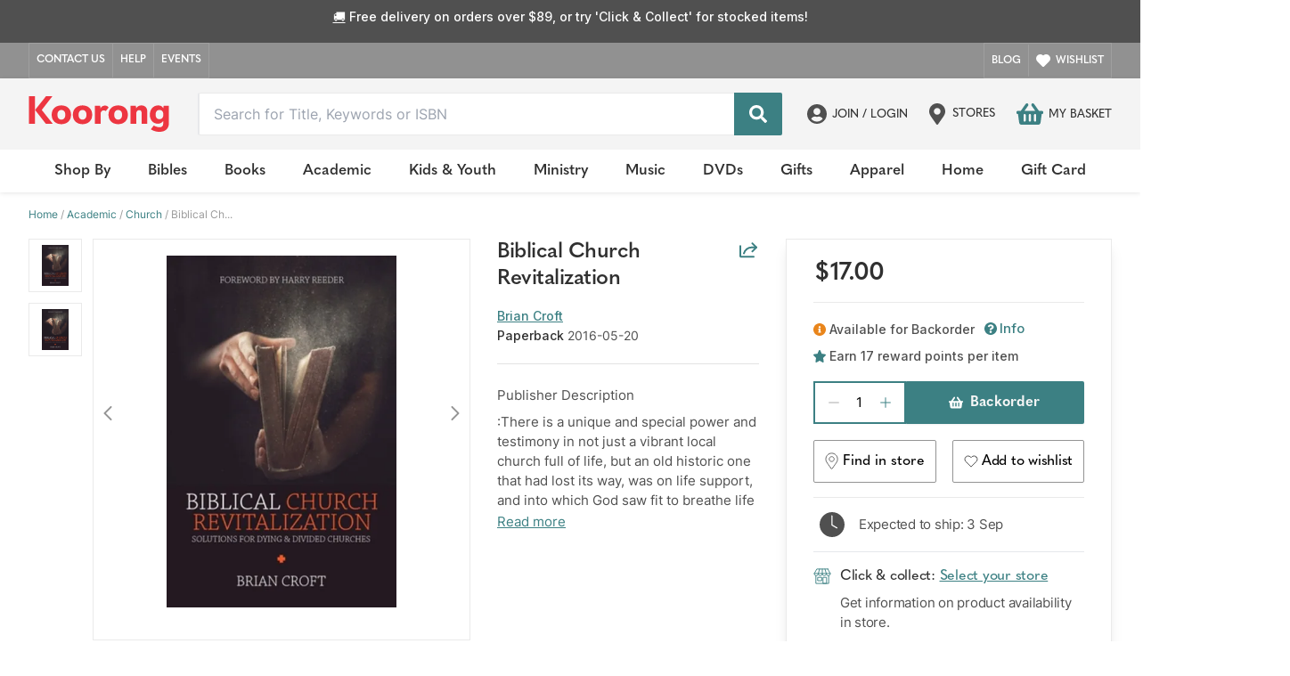

--- FILE ---
content_type: text/html; charset=utf-8
request_url: https://koorong.com/product/biblical-church-revitalization-brian-croft_9781781917664
body_size: 36888
content:
<!DOCTYPE html><html><head><meta charSet="utf-8"/><meta name="viewport" content="width=device-width, initial-scale=1 maximum-scale=1"/><title>Biblical Church Revitalization | Koorong</title><meta name="robots" content="index,follow"/><meta name="googlebot" content="index,follow"/><meta property="og:title" content="Biblical Church Revitalization | Koorong"/><meta property="og:url" content="https://koorong.com/product/biblical-church-revitalization-brian-croft_9781781917664"/><meta property="og:image" content="https://assets.koorong.com/Products/9781781917664_0.jpg"/><meta property="og:image:width" content="200"/><meta property="og:image:height" content="400"/><link rel="canonical" href="https://koorong.com/product/biblical-church-revitalization-brian-croft_9781781917664"/><script type="application/ld+json">{}</script><meta name="next-head-count" content="12"/><link rel="preload" href="/_next/static/css/01c6c98c1722833f.css" as="style"/><link rel="stylesheet" href="/_next/static/css/01c6c98c1722833f.css" data-n-g=""/><noscript data-n-css=""></noscript><script defer="" nomodule="" src="/_next/static/chunks/polyfills-c67a75d1b6f99dc8.js"></script><script src="/_next/static/chunks/webpack-678e303953e99857.js" defer=""></script><script src="/_next/static/chunks/framework-79bce4a3a540b080.js" defer=""></script><script src="/_next/static/chunks/main-6794695764bac2b5.js" defer=""></script><script src="/_next/static/chunks/pages/_app-37c226ab35f54312.js" defer=""></script><script src="/_next/static/chunks/pages/product/%5Bslug%5D-1bd45ac64c2ec458.js" defer=""></script><script src="/_next/static/gylarLi8v-MWBw5LRtY-x/_buildManifest.js" defer=""></script><script src="/_next/static/gylarLi8v-MWBw5LRtY-x/_ssgManifest.js" defer=""></script></head><body><div id="__next" data-reactroot=""><link rel="stylesheet" type="text/css" href="https://common.mastersoftgroup.com/scripts/harmony-2.1.0.min.css"/><noscript><iframe src="https://www.googletagmanager.com/ns.html?id=GTM-T4GL4W7" height="0" width="0" style="display:none;visibility:hidden"></iframe></noscript><div><section class="w-full py-3 md:block h-12 bg-secondary-2"><div class="mx-auto w-screen-full px-3 md:px-8 max-w-screen-2xl"><div class="text-white text-center font-inter font-medium text-tiny leading-3.5 tracking-normal"><p><a href="https://emojipedia.org/delivery-truck" class="underline">🚚</a> Free delivery on orders over $89, or try &#x27;Click &amp; Collect&#x27; for stocked items!</p><div><h3> </h3></div></div></div></section><section class="ShippingBanner_shippingBannerContainer__jUX9a relative md:block"><div class="mx-auto w-screen-full px-3 md:px-8 max-w-screen-2xl"><div class="ShippingBanner_shippingBanner__4Pqpl h-full"><div class="ShippingBanner_shippingBannerLeftContainer__Vzvbd"><div class="ShippingBanner_shippingBannerContainerContent__HRoI8 ShippingBanner_shippingBannerBorderColor__IJXhn"><a class="ShippingBanner_shippingBannerBorderColor__IJXhn px-2 py-3 text-center h-full border-r" href="/contact-us">CONTACT US</a><a href="/help" class="ShippingBanner_shippingBannerBorderColor__IJXhn px-2 py-3 text-center h-full border-r">HELP</a><a class="ShippingBanner_shippingBannerBorderColor__IJXhn px-2 py-3 text-center h-full" href="/events">EVENTS</a></div></div><p class="ShippingBanner_message__ByXZI lg:absolute lg:top-1/2 lg:left-1/2 flex justify-center text-center items-center text-white font-inter font-bold text-xs leading-3.5 tracking-normal uppercase"></p><div class="ShippingBanner_shippingBannerRightContainer__sefLG"><div class="ShippingBanner_shippingBannerContainerContent__HRoI8 ShippingBanner_shippingBannerBorderColor__IJXhn"><a class="border-r px-2 py-3 ShippingBanner_shippingBannerBorderColor__IJXhn" href="/blog">BLOG</a><a class="flex items-center px-2 py-3 cursor-pointer" href="/account#wishlist"><span class="mr-1.5"><svg width="16" height="14" viewBox="0 0 24 20" fill="#FFFFFF" xmlns="http://www.w3.org/2000/svg"><path d="M20.84 2.61C20.3292 2.099 19.7228 1.69365 19.0554 1.41708C18.3879 1.14052 17.6725 0.998175 16.95 0.998175C16.2275 0.998175 15.5121 1.14052 14.8446 1.41708C14.1772 1.69365 13.5708 2.099 13.06 2.61L12 3.67L10.94 2.61C9.9083 1.57831 8.50903 0.998709 7.05 0.998709C5.59096 0.998709 4.19169 1.57831 3.16 2.61C2.1283 3.64169 1.54871 5.04097 1.54871 6.5C1.54871 7.95903 2.1283 9.35831 3.16 10.39L4.22 11.45L12 19.23L19.78 11.45L20.84 10.39C21.351 9.87924 21.7563 9.27281 22.0329 8.60536C22.3095 7.9379 22.4518 7.22249 22.4518 6.5C22.4518 5.77751 22.3095 5.0621 22.0329 4.39464C21.7563 3.72719 21.351 3.12076 20.84 2.61V2.61Z" stroke="currentColor" stroke-width="3" stroke-linecap="round" stroke-linejoin="round"></path></svg></span> <!-- -->WISHLIST</a></div></div></div></div></section><header class="sticky top-0 left-0 right-0 z-40"><nav class="Navbar_rootNav__KGHFZ hidden lg:block"><section class="bg-accents-4 font-quasimoda"><div class="mx-auto w-screen-full px-3 md:px-8 max-w-screen-2xl"><div class="flex items-center justify-between flex-wrap h-20"><div class="flex items-center text-white mr-8"><a class=" inline-flex cursor-pointer" href="/"><span style="box-sizing:border-box;display:inline-block;overflow:hidden;width:initial;height:initial;background:none;opacity:1;border:0;margin:0;padding:0;position:relative;max-width:100%"><span style="box-sizing:border-box;display:block;width:initial;height:initial;background:none;opacity:1;border:0;margin:0;padding:0;max-width:100%"><img style="display:block;max-width:100%;width:initial;height:initial;background:none;opacity:1;border:0;margin:0;padding:0" alt="" aria-hidden="true" src="data:image/svg+xml,%3csvg%20xmlns=%27http://www.w3.org/2000/svg%27%20version=%271.1%27%20width=%27158%27%20height=%2740%27/%3e"/></span><img alt="Koorong" src="[data-uri]" decoding="async" data-nimg="intrinsic" style="position:absolute;top:0;left:0;bottom:0;right:0;box-sizing:border-box;padding:0;border:none;margin:auto;display:block;width:0;height:0;min-width:100%;max-width:100%;min-height:100%;max-height:100%"/><noscript><img alt="Koorong" srcSet="/koorong-logo.svg 1x, /koorong-logo.svg 2x" src="/koorong-logo.svg" decoding="async" data-nimg="intrinsic" style="position:absolute;top:0;left:0;bottom:0;right:0;box-sizing:border-box;padding:0;border:none;margin:auto;display:block;width:0;height:0;min-width:100%;max-width:100%;min-height:100%;max-height:100%" loading="lazy"/></noscript></span></a></div><div class="text-sm flex-1 w-full xl:flex-grow mr-4"><div class="relative"><div class="relative flex items-center w-full overflow-hidden xl:border-l xl:rounded-sm h-10.5 md:h-12 false"><input data-testid="search-bar-input" value="" class="SearchBar_search-input__2UaGN rounded-sm border-lighter-orange h-full text-base" placeholder="Search for Title, Keywords or ISBN" maxLength="256"/><button data-testid="search-bar-button" class="SearchBar_search-button__tqjDg w-[3.25rem] md:w-[3.375rem] absolute right-0 flex items-center justify-center bg-brand transition ease-in-out hover:bg-hover z-30 h-full"><svg width="20" height="20" viewBox="0 0 18 18" xmlns="http://www.w3.org/2000/svg" xmlns:xlink="http://www.w3.org/1999/xlink"><g stroke="none" stroke-width="1" fill="none" fill-rule="evenodd"><g transform="translate(-992.000000, -109.000000)" fill="currentColor" fill-rule="nonzero"><g transform="translate(-20.000000, 36.000000)"><g transform="translate(20.000000, 42.000000)"><g transform="translate(224.000000, 16.000000)"><g transform="translate(750.000000, 0.000000)"><path d="M35.7545312,30.5642198 L32.2493297,27.0590182 C32.091121,26.9008095 31.8766603,26.8129158 31.6516524,26.8129158 L31.0785854,26.8129158 C32.048932,25.5718565 32.6255148,24.0108641 32.6255148,22.3127574 C32.6255148,18.2731621 29.3523527,15 25.3127574,15 C21.2731621,15 18,18.2731621 18,22.3127574 C18,26.3523527 21.2731621,29.6255148 25.3127574,29.6255148 C27.0108641,29.6255148 28.5718565,29.048932 29.8129158,28.0785854 L29.8129158,28.6516524 C29.8129158,28.8766603 29.9008095,29.091121 30.0590182,29.2493297 L33.5642198,32.7545312 C33.8947001,33.0850116 34.4290939,33.0850116 34.7560586,32.7545312 L35.7510155,31.7595743 C36.0814959,31.4290939 36.0814959,30.8947001 35.7545312,30.5642198 Z M25.3127574,26.8129158 C22.827123,26.8129158 20.812599,24.8019075 20.812599,22.3127574 C20.812599,19.827123 22.8236073,17.812599 25.3127574,17.812599 C27.7983918,17.812599 29.8129158,19.8236073 29.8129158,22.3127574 C29.8129158,24.7983918 27.8019075,26.8129158 25.3127574,26.8129158 Z"></path></g></g></g></g></g></g></svg></button></div></div></div><div><div class="flex items-center w-full"><div class="flex relative items-center cursor-pointer"><div><div><div data-testid="desktop-login-modal-button" class="flex items-center cursor-pointer h-12 hover:bg-accents-5 pl-3 rounded-sm mr-3  "><svg xmlns="http://www.w3.org/2000/svg" height="22px" width="22px" fill="#505050" version="1.1" viewBox="0 0 22 22"><title>DC0D7C00-1A9D-4DC1-A3B7-CFEC0558C1CA</title><g fill="none" fill-rule="evenodd" id="Homepage" stroke="none" stroke-width="1"><g fill="#505050" fill-rule="nonzero" id="search_active_empty_v01" transform="translate(-1060.000000, -108.000000)"><g id="Header" transform="translate(-20.000000, 36.000000)"><g id="Middle" transform="translate(20.000000, 42.000000)"><g id="Icons" transform="translate(1060.000000, 29.000000)"><g id="Account" transform="translate(0.000000, 1.000000)"><path d="M11,0 C4.9233871,0 0,4.9233871 0,11 C0,17.0766129 4.9233871,22 11,22 C17.0766129,22 22,17.0766129 22,11 C22,4.9233871 17.0766129,0 11,0 Z M11,4.25806452 C13.1556452,4.25806452 14.9032258,6.00564516 14.9032258,8.16129032 C14.9032258,10.3169355 13.1556452,12.0645161 11,12.0645161 C8.84435484,12.0645161 7.09677419,10.3169355 7.09677419,8.16129032 C7.09677419,6.00564516 8.84435484,4.25806452 11,4.25806452 Z M11,19.516129 C8.39637097,19.516129 6.06330645,18.3362903 4.50201613,16.491129 C5.3358871,14.9209677 6.96814516,13.8387097 8.87096774,13.8387097 C8.97741935,13.8387097 9.08387097,13.8564516 9.1858871,13.8875 C9.7625,14.0737903 10.3657258,14.1935484 11,14.1935484 C11.6342742,14.1935484 12.2419355,14.0737903 12.8141129,13.8875 C12.916129,13.8564516 13.0225806,13.8387097 13.1290323,13.8387097 C15.0318548,13.8387097 16.6641129,14.9209677 17.4979839,16.491129 C15.9366935,18.3362903 13.603629,19.516129 11,19.516129 Z" id="account-icon"></path></g></g></g></g></g></g></svg><div class="font-medium text-primary ml-1.5 mr-3 uppercase text-sm">Join / Login</div></div></div></div></div><a class="flex items-center cursor-pointer" href="/stores"><svg width="18px" height="24px" viewBox="0 0 18 24" version="1.1" xmlns="http://www.w3.org/2000/svg" xmlns:xlink="http://www.w3.org/1999/xlink"><title>4489DA0B-9BA5-4E6C-9CCE-DDCC70FF47DF</title><g id="Homepage" stroke="none" stroke-width="1" fill="none" fill-rule="evenodd"><g id="sticky_scrollup_v01" transform="translate(-1201.000000, -70.000000)" fill="#505050" fill-rule="nonzero"><g id="Header" transform="translate(-20.000000, 0.000000)"><g id="Middle" transform="translate(20.000000, 42.000000)"><g id="Icons" transform="translate(1060.000000, 28.000000)"><g id="Stores" transform="translate(141.000000, 0.000000)"><path d="M8.07506053,23.5157755 C1.26421844,13.6420748 0,12.6287313 0,9 C0,4.02942089 4.02942089,0 9,0 C13.9705747,0 18,4.02942089 18,9 C18,12.6287313 16.7357772,13.6420748 9.92493508,23.5157755 C9.47798206,24.1614316 8.52196667,24.1613847 8.07506053,23.5157755 Z M8.9999978,12.7499987 C11.0710754,12.7499987 12.7499987,11.0710754 12.7499987,8.9999978 C12.7499987,6.92892018 11.0710754,5.24999872 8.9999978,5.24999872 C6.92892018,5.24999872 5.24999872,6.92892018 5.24999872,8.9999978 C5.24999872,11.0710754 6.92892018,12.7499987 8.9999978,12.7499987 Z" id="location-icon"></path></g></g></g></g></g></g></svg><span class="font-medium text-primary ml-2 leading-3.5  uppercase text-sm mr-6">Stores</span></a><div class="flex items-center cursor-pointer	"><a class="flex items-center cursor-pointer	relative" href="/cart"><div class="relative"><svg width="30px" height="24px" viewBox="0 0 30 24" version="1.1" xmlns="http://www.w3.org/2000/svg" xmlns:xlink="http://www.w3.org/1999/xlink"><g id="Ecommerce" stroke="none" stroke-width="1" fill="none" fill-rule="evenodd"><g id="mobile_homepage_v01" transform="translate(-328.000000, -51.000000)" fill="#3c8083" fill-rule="nonzero"><g id="Mobile---Navigation" transform="translate(-9.000000, 0.000000)"><g id="Middle" transform="translate(9.000000, 36.000000)"><path d="M358,24.8572323 L358,25.7143697 C358,26.4244545 357.440365,27.0000759 356.75,27.0000759 L356.333333,27.0000759 L354.973281,36.7922282 C354.797344,38.0590238 353.742552,39 352.498438,39 L333.501562,39 C332.257448,39 331.202656,38.0590238 331.026667,36.7922282 L329.666667,27.0000759 L329.25,27.0000759 C328.559635,27.0000759 328,26.4244545 328,25.7143697 L328,24.8572323 C328,24.1471475 328.559635,23.5715261 329.25,23.5715261 L332.757344,23.5715261 L338.318802,15.7061652 C338.860208,14.9405272 339.9025,14.7711889 340.646979,15.3280604 C341.391406,15.8849319 341.55599,16.9570501 341.014583,17.7227417 L336.87901,23.5715261 L349.12099,23.5715261 L344.985417,17.7226881 C344.44401,16.9570501 344.608646,15.8848783 345.353073,15.3280068 C346.097396,14.7711354 347.139844,14.94042 347.68125,15.7061116 L353.242656,23.5715261 L356.75,23.5715261 C357.440365,23.5715261 358,24.1471475 358,24.8572323 Z M344.25,34.2857441 L344.25,28.285782 C344.25,27.5756972 343.690365,27.0000759 343,27.0000759 C342.309635,27.0000759 341.75,27.5756972 341.75,28.285782 L341.75,34.2857441 C341.75,34.9958289 342.309635,35.5714503 343,35.5714503 C343.690365,35.5714503 344.25,34.9958289 344.25,34.2857441 Z M350.083333,34.2857441 L350.083333,28.285782 C350.083333,27.5756972 349.523698,27.0000759 348.833333,27.0000759 C348.142969,27.0000759 347.583333,27.5756972 347.583333,28.285782 L347.583333,34.2857441 C347.583333,34.9958289 348.142969,35.5714503 348.833333,35.5714503 C349.523698,35.5714503 350.083333,34.9958289 350.083333,34.2857441 Z M338.416667,34.2857441 L338.416667,28.285782 C338.416667,27.5756972 337.857031,27.0000759 337.166667,27.0000759 C336.476302,27.0000759 335.916667,27.5756972 335.916667,28.285782 L335.916667,34.2857441 C335.916667,34.9958289 336.476302,35.5714503 337.166667,35.5714503 C337.857031,35.5714503 338.416667,34.9958289 338.416667,34.2857441 Z" id="basket-icon"></path></g></g></g></g></svg></div><span class="font-medium text-primary ml-1.5 uppercase text-sm">My Basket</span></a></div></div></div></div></div></section><ul class="flex justify-center bg-white shadow-1xl"><li class="DesktopNav_nav__list__SSwdz flex justify-center"><a class="" href="/category"><a class="px-[1.063rem] py-3 leading-6 font-quasimoda text-lg font-semibold text-primary cursor-pointer hover:text-red mx-1 relative flex justify-center items-center util_text-dark-gray__legsO DesktopNav_nav__link___RRAs">Shop By</a></a><div><div id="overlay" class="DesktopNav_overlay__30mnW delay-[400ms]"></div><section id="mega-menu" class="DesktopNav_nav__megaMenu__CUFTc p-6 w-full mb-16 sm:mb-0 shadow-xl top-full absolute left-0 right-0 bg-white z-50 delay-[400ms]"><div class="flex max-w-screen-2xl mx-auto"><div class="px-4 sm:w-1/5 xl:w-1/5 pb-6 pt-6 sm:pb-3 sm:pt-3 bg-accents-4 h-full"><div class="my-1"><a class="font-medium font-inter util_text-dark-gray__legsO text-medium text-primary hover:underline" href="/category">View All Products</a></div><div class="my-1"><a class="font-medium font-inter util_text-dark-gray__legsO text-medium text-primary hover:underline" href="/catalogues">View Latest Koorong Catalogue</a></div><div class="my-1"><a class="font-medium font-inter util_text-dark-gray__legsO text-medium text-primary hover:underline" href="/new-releases">New Releases</a></div><div class="my-1"><a class="font-medium font-inter util_text-dark-gray__legsO text-medium text-primary hover:underline" href="https://koorong.com/monthly-specials">Monthly Specials</a></div><div class="my-1"><a class="font-medium font-inter util_text-dark-gray__legsO text-medium text-primary hover:underline" href="/recent-bestsellers">Recent Bestsellers</a></div><div class="my-1"><a class="font-medium font-inter util_text-dark-gray__legsO text-medium text-primary hover:underline" href="/bible-guide">Koorong Bible Guide</a></div><div class="my-1"><a class="font-medium font-inter util_text-dark-gray__legsO text-medium text-primary hover:underline" href="/our-best-recommendations">Our Best Recommendations</a></div><div class="my-1"><a class="font-medium font-inter util_text-dark-gray__legsO text-medium text-primary hover:underline" href="/bsa-grants">BSA Grants Products List</a></div></div><div class="DesktopNav_nav__column__RybKC  w-2/4 flex flex-col flex-wrap h-1/2"><div class="w-2/5 ml-12 pb-3 pt-3 xl:pt-3"><h2 class="util_text-dark-gray__legsO font-inter font-semibold text-primary text-medium mb-2 hover:underline"><a href="/category">By Category</a></h2><div class="my-1"><h2><a class="util_text-dark-gray__legsO font-inter text-medium text-primary hover:underline" href="/category/bibles">Bibles</a></h2></div><div class="my-1"><h2><a class="util_text-dark-gray__legsO font-inter text-medium text-primary hover:underline" href="/category/books">General Christian Books</a></h2></div><div class="my-1"><h2><a class="util_text-dark-gray__legsO font-inter text-medium text-primary hover:underline" href="/category/academic">Christian Academic Resources</a></h2></div><div class="my-1"><h2><a class="util_text-dark-gray__legsO font-inter text-medium text-primary hover:underline" href="/category/childrens">Kids &amp; Youth</a></h2></div><div class="my-1"><h2><a class="util_text-dark-gray__legsO font-inter text-medium text-primary hover:underline" href="/category/music">Music</a></h2></div><div class="my-1"><h2><a class="util_text-dark-gray__legsO font-inter text-medium text-primary hover:underline" href="/category/dvd">DVDs</a></h2></div><div class="my-1"><h2><a class="util_text-dark-gray__legsO font-inter text-medium text-primary hover:underline" href="/category/ministry">Ministry Resources</a></h2></div><div class="my-1"><h2><a class="util_text-dark-gray__legsO font-inter text-medium text-primary hover:underline" href="/category/stationerygifts">Gifts &amp; Stationery</a></h2></div><div class="my-1"><h2><a class="util_text-dark-gray__legsO font-inter text-medium text-primary hover:underline" href="/category/home">Homewares</a></h2></div><div class="my-1"><h2><a class="util_text-dark-gray__legsO font-inter text-medium text-primary hover:underline" href="/category/apparel">Apparel</a></h2></div></div><div class="w-2/5 ml-12 pb-3 pt-3 xl:pt-3"><h2 class="util_text-dark-gray__legsO font-inter font-semibold text-primary text-medium mb-2 hover:underline"><a href="/featured-this-month">Featured Collections</a></h2><div class="my-1"><h2><a class="util_text-dark-gray__legsO font-inter text-medium text-primary hover:underline" href="/bsa">Bible Society Australia Products</a></h2></div><div class="my-1"><h2><a class="util_text-dark-gray__legsO font-inter text-medium text-primary hover:underline" href="/featured/the-chosen">The Chosen Series</a></h2></div><div class="my-1"><h2><a class="util_text-dark-gray__legsO font-inter text-medium text-primary hover:underline" href="/featured/alpha">Alpha Resources</a></h2></div><div class="my-1"><h2><a class="util_text-dark-gray__legsO font-inter text-medium text-primary hover:underline" href="/featured/alabaster">Alabaster: The Beautiful Bible</a></h2></div><div class="my-1"><h2><a class="util_text-dark-gray__legsO font-inter text-medium text-primary hover:underline" href="/featured/lost-sheep">Lost Sheep</a></h2></div><div class="my-1"><h2><a class="util_text-dark-gray__legsO font-inter text-medium text-primary hover:underline" href="/bsa-grants">BSA Grants Product List</a></h2></div></div></div><div class="flex flex-grow ml-12 justify-right h-full"><div class="w-full shadow-lg"><a href="/bsa"><span style="box-sizing:border-box;display:block;overflow:hidden;width:initial;height:initial;background:none;opacity:1;border:0;margin:0;padding:0;position:relative"><span style="box-sizing:border-box;display:block;width:initial;height:initial;background:none;opacity:1;border:0;margin:0;padding:0;padding-top:64%"></span><img alt="placeholder" src="[data-uri]" decoding="async" data-nimg="responsive" style="position:absolute;top:0;left:0;bottom:0;right:0;box-sizing:border-box;padding:0;border:none;margin:auto;display:block;width:0;height:0;min-width:100%;max-width:100%;min-height:100%;max-height:100%;object-fit:contain"/><noscript><img alt="placeholder" sizes="100vw" srcSet="/_next/image?url=https%3A%2F%2Fimages.contentstack.io%2Fv3%2Fassets%2Fblt6c8047aa35dd0241%2Fblt387d4d7d44c6b2c8%2F681ae8b3cc0bf4863a6016bf%2FMAY25-BSA-Header-Mobile.png&amp;w=640&amp;q=75 640w, /_next/image?url=https%3A%2F%2Fimages.contentstack.io%2Fv3%2Fassets%2Fblt6c8047aa35dd0241%2Fblt387d4d7d44c6b2c8%2F681ae8b3cc0bf4863a6016bf%2FMAY25-BSA-Header-Mobile.png&amp;w=750&amp;q=75 750w, /_next/image?url=https%3A%2F%2Fimages.contentstack.io%2Fv3%2Fassets%2Fblt6c8047aa35dd0241%2Fblt387d4d7d44c6b2c8%2F681ae8b3cc0bf4863a6016bf%2FMAY25-BSA-Header-Mobile.png&amp;w=828&amp;q=75 828w, /_next/image?url=https%3A%2F%2Fimages.contentstack.io%2Fv3%2Fassets%2Fblt6c8047aa35dd0241%2Fblt387d4d7d44c6b2c8%2F681ae8b3cc0bf4863a6016bf%2FMAY25-BSA-Header-Mobile.png&amp;w=1080&amp;q=75 1080w, /_next/image?url=https%3A%2F%2Fimages.contentstack.io%2Fv3%2Fassets%2Fblt6c8047aa35dd0241%2Fblt387d4d7d44c6b2c8%2F681ae8b3cc0bf4863a6016bf%2FMAY25-BSA-Header-Mobile.png&amp;w=1200&amp;q=75 1200w, /_next/image?url=https%3A%2F%2Fimages.contentstack.io%2Fv3%2Fassets%2Fblt6c8047aa35dd0241%2Fblt387d4d7d44c6b2c8%2F681ae8b3cc0bf4863a6016bf%2FMAY25-BSA-Header-Mobile.png&amp;w=1920&amp;q=75 1920w, /_next/image?url=https%3A%2F%2Fimages.contentstack.io%2Fv3%2Fassets%2Fblt6c8047aa35dd0241%2Fblt387d4d7d44c6b2c8%2F681ae8b3cc0bf4863a6016bf%2FMAY25-BSA-Header-Mobile.png&amp;w=2048&amp;q=75 2048w, /_next/image?url=https%3A%2F%2Fimages.contentstack.io%2Fv3%2Fassets%2Fblt6c8047aa35dd0241%2Fblt387d4d7d44c6b2c8%2F681ae8b3cc0bf4863a6016bf%2FMAY25-BSA-Header-Mobile.png&amp;w=3840&amp;q=75 3840w" src="/_next/image?url=https%3A%2F%2Fimages.contentstack.io%2Fv3%2Fassets%2Fblt6c8047aa35dd0241%2Fblt387d4d7d44c6b2c8%2F681ae8b3cc0bf4863a6016bf%2FMAY25-BSA-Header-Mobile.png&amp;w=3840&amp;q=75" decoding="async" data-nimg="responsive" style="position:absolute;top:0;left:0;bottom:0;right:0;box-sizing:border-box;padding:0;border:none;margin:auto;display:block;width:0;height:0;min-width:100%;max-width:100%;min-height:100%;max-height:100%;object-fit:contain" loading="lazy"/></noscript></span><div class="flex items-center"><div class="ml-4 my-4 flex-grow font-quasimoda leading-tight "><h5 class="text-xl xl:text-2xl m-0 text-black font-semibold tracking-tight1">Bible Society Australia Webstore</h5><h4 class="text-medium font-inter"></h4></div><div class="flex mr-4 md:w-1/4 sm:w-1/4 xl:w-1/4 2xlw-auto"><a href="/bsa"><button class="font-quasimoda font-bold font-base bg-gray-600 transition-colors duration-200 w-full text-white px-4 py-2 hover:bg-gray-800">Shop Now</button></a></div></div></a></div></div></div></section></div></li><li class="DesktopNav_nav__list__SSwdz flex justify-center"><a class="" href="/category/bibles"><a class="px-[1.063rem] py-3 leading-6 font-quasimoda text-lg font-semibold text-primary cursor-pointer hover:text-red mx-1 relative flex justify-center items-center util_text-dark-gray__legsO DesktopNav_nav__link___RRAs">Bibles</a></a><div><div id="overlay" class="DesktopNav_overlay__30mnW delay-[400ms]"></div><section id="mega-menu" class="DesktopNav_nav__megaMenu__CUFTc p-6 w-full mb-16 sm:mb-0 shadow-xl top-full absolute left-0 right-0 bg-white z-50 delay-[400ms]"><div class="flex max-w-screen-2xl mx-auto"><div class="px-4 sm:w-1/5 xl:w-1/5 pb-6 pt-6 sm:pb-3 sm:pt-3 bg-accents-4 h-full"><div class="my-1"><a class="font-medium font-inter util_text-dark-gray__legsO text-medium text-primary hover:underline" href="/category/bibles">View All Bibles</a></div><div class="my-1"><a class="font-medium font-inter util_text-dark-gray__legsO text-medium text-primary hover:underline" href="/bible-guide">Koorong Bible Guide</a></div><div class="my-1"><a class="font-medium font-inter util_text-dark-gray__legsO text-medium text-primary hover:underline" href="/bsa">Bible Society Australia Webstore</a></div><div class="my-1"><a class="font-medium font-inter util_text-dark-gray__legsO text-medium text-primary hover:underline" href="/category/bibles?available=In%20Stock&amp;currentPage=1&amp;publication_date=Last%2012%20Months">New Releases</a></div><div class="my-1"><a class="font-medium font-inter util_text-dark-gray__legsO text-medium text-primary hover:underline" href="/category/ministry/bibleaccessories">Bible Tabs</a></div><div class="my-1"><a class="font-medium font-inter util_text-dark-gray__legsO text-medium text-primary hover:underline" href="/category/ministry/biblecovers">Bible Covers</a></div><div class="my-1"><a class="font-medium font-inter util_text-dark-gray__legsO text-medium text-primary hover:underline" href="/category/stationerygifts/writing">Stationery</a></div></div><div class="DesktopNav_nav__column__RybKC  w-2/4 flex flex-col flex-wrap h-1/2"><div class="w-2/5 ml-12 pb-3 pt-3 xl:pt-3"><h2 class="util_text-dark-gray__legsO font-inter font-semibold text-primary text-medium mb-2 hover:underline"><a href="/category/bibles">All Bibles</a></h2><div class="my-1"><h2><a class="util_text-dark-gray__legsO font-inter text-medium text-primary hover:underline" href="/category/bibles/niv">New International Version (NIV)</a></h2></div><div class="my-1"><h2><a class="util_text-dark-gray__legsO font-inter text-medium text-primary hover:underline" href="/category/bibles/esv">English Standard Version (ESV)</a></h2></div><div class="my-1"><h2><a class="util_text-dark-gray__legsO font-inter text-medium text-primary hover:underline" href="/category/bibles/nkjv">New King James Version (NKJV)</a></h2></div><div class="my-1"><h2><a class="util_text-dark-gray__legsO font-inter text-medium text-primary hover:underline" href="/category/bibles/nlt">New Living Translation (NLT)</a></h2></div><div class="my-1"><h2><a class="util_text-dark-gray__legsO font-inter text-medium text-primary hover:underline" href="/category/bibles/kjv">King James Version (KJV)</a></h2></div><div class="my-1"><h2><a class="util_text-dark-gray__legsO font-inter text-medium text-primary hover:underline" href="/category/bibles/csb">Christian Standard Bible (CSB)</a></h2></div><div class="my-1"><h2><a class="util_text-dark-gray__legsO font-inter text-medium text-primary hover:underline" href="/category/bibles/children">Children&#x27;s Bibles</a></h2></div><div class="my-1"><h2><a class="util_text-dark-gray__legsO font-inter text-medium text-primary hover:underline" href="/category/academic/language">Interlinear Bibles and Portions</a></h2></div><div class="my-1"><h2><a class="util_text-dark-gray__legsO font-inter text-medium text-primary hover:underline" href="/category/bibles/catholic">Catholic Bibles</a></h2></div><a href="/category/bibles"><p class="font-inter text-medium text-secondary underline">View More</p></a></div><div class="w-2/5 ml-12 pb-3 pt-3 xl:pt-3"><h2 class="util_text-dark-gray__legsO font-inter font-semibold text-primary text-medium mb-2 hover:underline"><a href="/category/bibles/children">All Children&#x27;s Bibles</a></h2><div class="my-1"><h2><a class="util_text-dark-gray__legsO font-inter text-medium text-primary hover:underline" href="/category/bibles/children/icb">International Children&#x27;s Bible (ICB)</a></h2></div><div class="my-1"><h2><a class="util_text-dark-gray__legsO font-inter text-medium text-primary hover:underline" href="/category/bibles/children/nirv">New International Reader&#x27;s Version (NIrV)</a></h2></div><div class="my-1"><h2><a class="util_text-dark-gray__legsO font-inter text-medium text-primary hover:underline" href="/category/bibles/children/niv">New International Version (NIV)</a></h2></div><div class="my-1"><h2><a class="util_text-dark-gray__legsO font-inter text-medium text-primary hover:underline" href="/category/bibles/children/csb">Christian Standard Bible (CSB)</a></h2></div><div class="my-1"><h2><a class="util_text-dark-gray__legsO font-inter text-medium text-primary hover:underline" href="/category/bibles/children/nrsv">New Revised Standard Version (NRSV)</a></h2></div></div><div class="w-2/5 ml-12 pb-3 pt-3 xl:pt-3"><h2 class="util_text-dark-gray__legsO font-inter font-semibold text-primary text-medium mb-2 hover:underline"><a href="/category/bibles/global">Global Languages</a></h2><div class="my-1"><h2><a class="util_text-dark-gray__legsO font-inter text-medium text-primary hover:underline" href="/category/bibles/global/aboriginal">Indigenous Australian Languages</a></h2></div><div class="my-1"><h2><a class="util_text-dark-gray__legsO font-inter text-medium text-primary hover:underline" href="/category/bibles/global/chinesesimplified">简体中文 (Simplified Chinese)</a></h2></div><div class="my-1"><h2><a class="util_text-dark-gray__legsO font-inter text-medium text-primary hover:underline" href="/category/bibles/global/chinesetraditional">繁體中文 (Traditional Chinese)</a></h2></div><div class="my-1"><h2><a class="util_text-dark-gray__legsO font-inter text-medium text-primary hover:underline" href="/category/bibles/global/spanish">Español (Spanish)</a></h2></div><div class="my-1"><h2><a class="util_text-dark-gray__legsO font-inter text-medium text-primary hover:underline" href="/category/bibles/global/french">Français (French)</a></h2></div><div class="my-1"><h2><a class="util_text-dark-gray__legsO font-inter text-medium text-primary hover:underline" href="/category/bibles/global/greek">Ελληνικά (Greek)</a></h2></div><div class="my-1"><h2><a class="util_text-dark-gray__legsO font-inter text-medium text-primary hover:underline" href="/category/bibles/global/korean">한국어 (Korean)</a></h2></div><a href="/category/bibles/global"><p class="font-inter text-medium text-secondary underline">View More Languages</p></a></div><div class="w-2/5 ml-12 pb-3 pt-3 xl:pt-3"><h2 class="util_text-dark-gray__legsO font-inter font-semibold text-primary text-medium mb-2 hover:underline"><a href="/search?category=Bibles&amp;currentPage=1&amp;q=Study%20Bible">Study Bibles</a></h2><div class="my-1"><h2><a class="util_text-dark-gray__legsO font-inter text-medium text-primary hover:underline" href="/category/bibles/niv/study">NIV Study Bibles</a></h2></div><div class="my-1"><h2><a class="util_text-dark-gray__legsO font-inter text-medium text-primary hover:underline" href="/category/bibles/esv/study">ESV Study Bibles</a></h2></div><div class="my-1"><h2><a class="util_text-dark-gray__legsO font-inter text-medium text-primary hover:underline" href="/category/bibles/nkjv/study">NKJV Study Bibles</a></h2></div><div class="my-1"><h2><a class="util_text-dark-gray__legsO font-inter text-medium text-primary hover:underline" href="/category/bibles/nlt/study">NLT Study Bibles</a></h2></div><div class="my-1"><h2><a class="util_text-dark-gray__legsO font-inter text-medium text-primary hover:underline" href="/category/bibles/kjv/study">KJV Study Bibles</a></h2></div></div><div class="w-2/5 ml-12 pb-3 pt-3 xl:pt-3"><h2 class="util_text-dark-gray__legsO font-inter font-semibold text-primary text-medium mb-2 hover:underline"><a href="/search?category=Bibles&amp;currentPage=1&amp;q=Devotional%20Journaling%20Bible">Devotional and Journaling Bibles</a></h2><div class="my-1"><h2><a class="util_text-dark-gray__legsO font-inter text-medium text-primary hover:underline" href="/category/bibles/niv/devotional">NIV Devotional &amp; Journaling Bibles</a></h2></div><div class="my-1"><h2><a class="util_text-dark-gray__legsO font-inter text-medium text-primary hover:underline" href="/category/bibles/esv/devotional">ESV Devotional &amp; Journaling Bibles</a></h2></div><div class="my-1"><h2><a class="util_text-dark-gray__legsO font-inter text-medium text-primary hover:underline" href="/category/bibles/nkjv/devotional">NKJV Devotional &amp; Journaling Bibles</a></h2></div><div class="my-1"><h2><a class="util_text-dark-gray__legsO font-inter text-medium text-primary hover:underline" href="/category/bibles/nlt/devotional">NLT Devotional &amp; Journaling Bibles</a></h2></div></div></div></div></section></div></li><li class="DesktopNav_nav__list__SSwdz flex justify-center"><a class="" href="/category/books"><a class="px-[1.063rem] py-3 leading-6 font-quasimoda text-lg font-semibold text-primary cursor-pointer hover:text-red mx-1 relative flex justify-center items-center util_text-dark-gray__legsO DesktopNav_nav__link___RRAs">Books</a></a><div><div id="overlay" class="DesktopNav_overlay__30mnW delay-[400ms]"></div><section id="mega-menu" class="DesktopNav_nav__megaMenu__CUFTc p-6 w-full mb-16 sm:mb-0 shadow-xl top-full absolute left-0 right-0 bg-white z-50 delay-[400ms]"><div class="flex max-w-screen-2xl mx-auto"><div class="px-4 sm:w-1/5 xl:w-1/5 pb-6 pt-6 sm:pb-3 sm:pt-3 bg-accents-4 h-full"><div class="my-1"><a class="font-medium font-inter util_text-dark-gray__legsO text-medium text-primary hover:underline" href="/category/books">View All General Books</a></div><div class="my-1"><a class="font-medium font-inter util_text-dark-gray__legsO text-medium text-primary hover:underline" href="/new-releases">New Releases</a></div><div class="my-1"><a class="font-medium font-inter util_text-dark-gray__legsO text-medium text-primary hover:underline" href="/recent-bestsellers">Recent Bestsellers</a></div><div class="my-1"><a class="font-medium font-inter util_text-dark-gray__legsO text-medium text-primary hover:underline" href="/our-best-recommendations">Our Best Recommendations</a></div><div class="my-1"><a class="font-medium font-inter util_text-dark-gray__legsO text-medium text-primary hover:underline" href="/meet-the-author">Featured Authors</a></div><div class="my-1"><a class="font-medium font-inter util_text-dark-gray__legsO text-medium text-primary hover:underline" href="/monthly-specials">Monthly Specials</a></div></div><div class="DesktopNav_nav__column__RybKC  w-2/4 flex flex-col flex-wrap h-1/2"><div class="w-2/5 ml-12 pb-3 pt-3 xl:pt-3"><h2 class="util_text-dark-gray__legsO font-inter font-semibold text-primary text-medium mb-2 hover:underline"><a href="/category/books">Popular Categories</a></h2><div class="my-1"><h2><a class="util_text-dark-gray__legsO font-inter text-medium text-primary hover:underline" href="/category/books/christianliving">Christian Living</a></h2></div><div class="my-1"><h2><a class="util_text-dark-gray__legsO font-inter text-medium text-primary hover:underline" href="/category/books/growth">Spiritual Growth</a></h2></div><div class="my-1"><h2><a class="util_text-dark-gray__legsO font-inter text-medium text-primary hover:underline" href="/category/books/fiction">Fiction</a></h2></div><div class="my-1"><h2><a class="util_text-dark-gray__legsO font-inter text-medium text-primary hover:underline" href="/category/books/relationships">Relationships</a></h2></div><div class="my-1"><h2><a class="util_text-dark-gray__legsO font-inter text-medium text-primary hover:underline" href="/category/books/biography">Biographies</a></h2></div><div class="my-1"><h2><a class="util_text-dark-gray__legsO font-inter text-medium text-primary hover:underline" href="/category/books/prayer">Prayer</a></h2></div><div class="my-1"><h2><a class="util_text-dark-gray__legsO font-inter text-medium text-primary hover:underline" href="/category/books/inspirational">Inspirational</a></h2></div><div class="my-1"><h2><a class="util_text-dark-gray__legsO font-inter text-medium text-primary hover:underline" href="/category/books/spirit">Spirit Filled Living</a></h2></div><div class="my-1"><h2><a class="util_text-dark-gray__legsO font-inter text-medium text-primary hover:underline" href="/category/books/global">Global Language Editions</a></h2></div></div><div class="w-2/5 ml-12 pb-3 pt-3 xl:pt-3"><h2 class="util_text-dark-gray__legsO font-inter font-semibold text-primary text-medium mb-2 hover:underline"><a href="/category/books/devotions">Devotions</a></h2><div class="my-1"><h2><a class="util_text-dark-gray__legsO font-inter text-medium text-primary hover:underline" href="/category/books/devotions/journals">Devotional Journals</a></h2></div><div class="my-1"><h2><a class="util_text-dark-gray__legsO font-inter text-medium text-primary hover:underline" href="/category/books/devotions/men">Men&#x27;s Devotions</a></h2></div><div class="my-1"><h2><a class="util_text-dark-gray__legsO font-inter text-medium text-primary hover:underline" href="/category/books/devotions/women">Women&#x27;s Devotions</a></h2></div><div class="my-1"><h2><a class="util_text-dark-gray__legsO font-inter text-medium text-primary hover:underline" href="/category/books/devotions/family">Family Devotions</a></h2></div></div><div class="w-2/5 ml-12 pb-3 pt-3 xl:pt-3"><h2 class="util_text-dark-gray__legsO font-inter font-semibold text-primary text-medium mb-2 hover:underline"><a href="/category/books/parenting">Parenting and Families</a></h2><div class="my-1"><h2><a class="util_text-dark-gray__legsO font-inter text-medium text-primary hover:underline" href="/category/books/parenting/children">Parenting Children</a></h2></div><div class="my-1"><h2><a class="util_text-dark-gray__legsO font-inter text-medium text-primary hover:underline" href="/category/books/parenting/adolescents">Parenting Teens</a></h2></div><div class="my-1"><h2><a class="util_text-dark-gray__legsO font-inter text-medium text-primary hover:underline" href="/category/books/parenting/special">Parenting Children with Special Needs</a></h2></div><div class="my-1"><h2><a class="util_text-dark-gray__legsO font-inter text-medium text-primary hover:underline" href="/category/books/devotions/family">Family Devotions</a></h2></div><div class="my-1"><h2><a class="util_text-dark-gray__legsO font-inter text-medium text-primary hover:underline" href="/category/books/parenting/sex">Sex Education</a></h2></div></div><div class="w-2/5 ml-12 pb-3 pt-3 xl:pt-3"><h2 class="util_text-dark-gray__legsO font-inter font-semibold text-primary text-medium mb-2 hover:underline"><a href="/category/books/relationships">Relationships</a></h2><div class="my-1"><h2><a class="util_text-dark-gray__legsO font-inter text-medium text-primary hover:underline" href="/category/books/relationships/love">Love, Sex, Dating, and Marriage</a></h2></div><div class="my-1"><h2><a class="util_text-dark-gray__legsO font-inter text-medium text-primary hover:underline" href="/category/books/relationships/single">Singleness</a></h2></div><div class="my-1"><h2><a class="util_text-dark-gray__legsO font-inter text-medium text-primary hover:underline" href="/category/books/relationships/divorce">Divorce and Remarriage</a></h2></div></div></div><div class="flex flex-grow ml-12 justify-right h-full"><div class="w-full shadow-lg"><a href="/evangelism"><span style="box-sizing:border-box;display:block;overflow:hidden;width:initial;height:initial;background:none;opacity:1;border:0;margin:0;padding:0;position:relative"><span style="box-sizing:border-box;display:block;width:initial;height:initial;background:none;opacity:1;border:0;margin:0;padding:0;padding-top:64%"></span><img alt="placeholder" src="[data-uri]" decoding="async" data-nimg="responsive" style="position:absolute;top:0;left:0;bottom:0;right:0;box-sizing:border-box;padding:0;border:none;margin:auto;display:block;width:0;height:0;min-width:100%;max-width:100%;min-height:100%;max-height:100%;object-fit:contain"/><noscript><img alt="placeholder" sizes="100vw" srcSet="/_next/image?url=https%3A%2F%2Fimages.contentstack.io%2Fv3%2Fassets%2Fblt6c8047aa35dd0241%2Fblt5367d150139f1132%2F64ef1efbae5a4b3dd784c4f5%2Fworshae-V7APaIs5Qms-unsplash.jpg&amp;w=640&amp;q=75 640w, /_next/image?url=https%3A%2F%2Fimages.contentstack.io%2Fv3%2Fassets%2Fblt6c8047aa35dd0241%2Fblt5367d150139f1132%2F64ef1efbae5a4b3dd784c4f5%2Fworshae-V7APaIs5Qms-unsplash.jpg&amp;w=750&amp;q=75 750w, /_next/image?url=https%3A%2F%2Fimages.contentstack.io%2Fv3%2Fassets%2Fblt6c8047aa35dd0241%2Fblt5367d150139f1132%2F64ef1efbae5a4b3dd784c4f5%2Fworshae-V7APaIs5Qms-unsplash.jpg&amp;w=828&amp;q=75 828w, /_next/image?url=https%3A%2F%2Fimages.contentstack.io%2Fv3%2Fassets%2Fblt6c8047aa35dd0241%2Fblt5367d150139f1132%2F64ef1efbae5a4b3dd784c4f5%2Fworshae-V7APaIs5Qms-unsplash.jpg&amp;w=1080&amp;q=75 1080w, /_next/image?url=https%3A%2F%2Fimages.contentstack.io%2Fv3%2Fassets%2Fblt6c8047aa35dd0241%2Fblt5367d150139f1132%2F64ef1efbae5a4b3dd784c4f5%2Fworshae-V7APaIs5Qms-unsplash.jpg&amp;w=1200&amp;q=75 1200w, /_next/image?url=https%3A%2F%2Fimages.contentstack.io%2Fv3%2Fassets%2Fblt6c8047aa35dd0241%2Fblt5367d150139f1132%2F64ef1efbae5a4b3dd784c4f5%2Fworshae-V7APaIs5Qms-unsplash.jpg&amp;w=1920&amp;q=75 1920w, /_next/image?url=https%3A%2F%2Fimages.contentstack.io%2Fv3%2Fassets%2Fblt6c8047aa35dd0241%2Fblt5367d150139f1132%2F64ef1efbae5a4b3dd784c4f5%2Fworshae-V7APaIs5Qms-unsplash.jpg&amp;w=2048&amp;q=75 2048w, /_next/image?url=https%3A%2F%2Fimages.contentstack.io%2Fv3%2Fassets%2Fblt6c8047aa35dd0241%2Fblt5367d150139f1132%2F64ef1efbae5a4b3dd784c4f5%2Fworshae-V7APaIs5Qms-unsplash.jpg&amp;w=3840&amp;q=75 3840w" src="/_next/image?url=https%3A%2F%2Fimages.contentstack.io%2Fv3%2Fassets%2Fblt6c8047aa35dd0241%2Fblt5367d150139f1132%2F64ef1efbae5a4b3dd784c4f5%2Fworshae-V7APaIs5Qms-unsplash.jpg&amp;w=3840&amp;q=75" decoding="async" data-nimg="responsive" style="position:absolute;top:0;left:0;bottom:0;right:0;box-sizing:border-box;padding:0;border:none;margin:auto;display:block;width:0;height:0;min-width:100%;max-width:100%;min-height:100%;max-height:100%;object-fit:contain" loading="lazy"/></noscript></span><div class="flex items-center"><div class="ml-4 my-4 flex-grow font-quasimoda leading-tight "><h5 class="text-xl xl:text-2xl m-0 text-black font-semibold tracking-tight1">Evangelism Resources</h5><h4 class="text-medium font-inter"></h4></div><div class="flex mr-4 md:w-1/4 sm:w-1/4 xl:w-1/4 2xlw-auto"><a href="/evangelism"><button class="font-quasimoda font-bold font-base bg-gray-600 transition-colors duration-200 w-full text-white px-4 py-2 hover:bg-gray-800">View</button></a></div></div></a></div></div></div></section></div></li><li class="DesktopNav_nav__list__SSwdz flex justify-center"><a class="" href="/category/academic"><a class="px-[1.063rem] py-3 leading-6 font-quasimoda text-lg font-semibold text-primary cursor-pointer hover:text-red mx-1 relative flex justify-center items-center util_text-dark-gray__legsO DesktopNav_nav__link___RRAs">Academic</a></a><div><div id="overlay" class="DesktopNav_overlay__30mnW delay-[400ms]"></div><section id="mega-menu" class="DesktopNav_nav__megaMenu__CUFTc p-6 w-full mb-16 sm:mb-0 shadow-xl top-full absolute left-0 right-0 bg-white z-50 delay-[400ms]"><div class="flex max-w-screen-2xl mx-auto"><div class="px-4 sm:w-1/5 xl:w-1/5 pb-6 pt-6 sm:pb-3 sm:pt-3 bg-accents-4 h-full"><div class="my-1"><a class="font-medium font-inter util_text-dark-gray__legsO text-medium text-primary hover:underline" href="/category/academic">View All Academic Books</a></div><div class="my-1"><a class="font-medium font-inter util_text-dark-gray__legsO text-medium text-primary hover:underline" href="/new-releases">New Releases</a></div><div class="my-1"><a class="font-medium font-inter util_text-dark-gray__legsO text-medium text-primary hover:underline" href="/category/academic/theology/systematic">Systematic Theology</a></div><div class="my-1"><a class="font-medium font-inter util_text-dark-gray__legsO text-medium text-primary hover:underline" href="/category/academic/biblical">Biblical Studies</a></div><div class="my-1"><a class="font-medium font-inter util_text-dark-gray__legsO text-medium text-primary hover:underline" href="/category/academic/classic">Classic Authors and Puritans</a></div></div><div class="DesktopNav_nav__column__RybKC  w-2/4 flex flex-col flex-wrap h-1/2"><div class="w-2/5 ml-12 pb-3 pt-3 xl:pt-3"><h2 class="util_text-dark-gray__legsO font-inter font-semibold text-primary text-medium mb-2 hover:underline"><a href="/category/academic/theology">Theology</a></h2><div class="my-1"><h2><a class="util_text-dark-gray__legsO font-inter text-medium text-primary hover:underline" href="/category/academic/theology/systematic">Systematic Theology</a></h2></div><div class="my-1"><h2><a class="util_text-dark-gray__legsO font-inter text-medium text-primary hover:underline" href="/category/academic/biblical">Biblical Studies</a></h2></div><div class="my-1"><h2><a class="util_text-dark-gray__legsO font-inter text-medium text-primary hover:underline" href="/category/academic/basics">Christian Basics</a></h2></div><div class="my-1"><h2><a class="util_text-dark-gray__legsO font-inter text-medium text-primary hover:underline" href="/category/academic/theology/trinity">God and the Holy Trinity</a></h2></div><div class="my-1"><h2><a class="util_text-dark-gray__legsO font-inter text-medium text-primary hover:underline" href="/category/academic/theology/christology">Christology</a></h2></div><div class="my-1"><h2><a class="util_text-dark-gray__legsO font-inter text-medium text-primary hover:underline" href="/category/academic/theology/salvation">Soteriology</a></h2></div><div class="my-1"><h2><a class="util_text-dark-gray__legsO font-inter text-medium text-primary hover:underline" href="/category/academic/theology/eschatology">Eschatology</a></h2></div><div class="my-1"><h2><a class="util_text-dark-gray__legsO font-inter text-medium text-primary hover:underline" href="/category/academic/theology/pneumatology">Pneumatology</a></h2></div></div><div class="w-2/5 ml-12 pb-3 pt-3 xl:pt-3"><h2 class="util_text-dark-gray__legsO font-inter font-semibold text-primary text-medium mb-2 hover:underline"><a href="/category/academic">Engaging With the World</a></h2><div class="my-1"><h2><a class="util_text-dark-gray__legsO font-inter text-medium text-primary hover:underline" href="/category/academic/apologetic">Apologetics</a></h2></div><div class="my-1"><h2><a class="util_text-dark-gray__legsO font-inter text-medium text-primary hover:underline" href="/category/academic/worldview">Christian Worldview</a></h2></div><div class="my-1"><h2><a class="util_text-dark-gray__legsO font-inter text-medium text-primary hover:underline" href="/category/academic/philosophy">Philosophy</a></h2></div><div class="my-1"><h2><a class="util_text-dark-gray__legsO font-inter text-medium text-primary hover:underline" href="/category/academic/science">Science and Christianity</a></h2></div><div class="my-1"><h2><a class="util_text-dark-gray__legsO font-inter text-medium text-primary hover:underline" href="/category/academic/world">World Religions</a></h2></div></div><div class="w-2/5 ml-12 pb-3 pt-3 xl:pt-3"><h2 class="util_text-dark-gray__legsO font-inter font-semibold text-primary text-medium mb-2 hover:underline"><a href="/category/academic">Academic Books</a></h2><div class="my-1"><h2><a class="util_text-dark-gray__legsO font-inter text-medium text-primary hover:underline" href="/category/academic/church">Church</a></h2></div><div class="my-1"><h2><a class="util_text-dark-gray__legsO font-inter text-medium text-primary hover:underline" href="/category/academic/churchhist">Church History</a></h2></div><div class="my-1"><h2><a class="util_text-dark-gray__legsO font-inter text-medium text-primary hover:underline" href="/category/academic/classic">Classic Authors</a></h2></div><div class="my-1"><h2><a class="util_text-dark-gray__legsO font-inter text-medium text-primary hover:underline" href="/category/academic/leadership">Leadership</a></h2></div><div class="my-1"><h2><a class="util_text-dark-gray__legsO font-inter text-medium text-primary hover:underline" href="/category/academic/scripture">Scripture</a></h2></div><div class="my-1"><h2><a class="util_text-dark-gray__legsO font-inter text-medium text-primary hover:underline" href="/category/academic/sets">Academic Sets</a></h2></div><div class="my-1"><h2><a class="util_text-dark-gray__legsO font-inter text-medium text-primary hover:underline" href="/category/academic/theology/catholic">Roman Catholic Resources</a></h2></div><div class="my-1"><h2><a class="util_text-dark-gray__legsO font-inter text-medium text-primary hover:underline" href="/category/academic/theology/orthodox">Orthodox Church Resources</a></h2></div></div><div class="w-2/5 ml-12 pb-3 pt-3 xl:pt-3"><h2 class="util_text-dark-gray__legsO font-inter font-semibold text-primary text-medium mb-2 hover:underline"><a href="/category/academic">Commentaries and Reference Works</a></h2><div class="my-1"><h2><a class="util_text-dark-gray__legsO font-inter text-medium text-primary hover:underline" href="/category/academic/commot">Old Testament Commentaries</a></h2></div><div class="my-1"><h2><a class="util_text-dark-gray__legsO font-inter text-medium text-primary hover:underline" href="/category/academic/commnt">New Testament Commentaries</a></h2></div><div class="my-1"><h2><a class="util_text-dark-gray__legsO font-inter text-medium text-primary hover:underline" href="/category/academic/commsingle">Single Volume Commentaries</a></h2></div><div class="my-1"><h2><a class="util_text-dark-gray__legsO font-inter text-medium text-primary hover:underline" href="/category/academic/reference">Reference</a></h2></div><div class="my-1"><h2><a class="util_text-dark-gray__legsO font-inter text-medium text-primary hover:underline" href="/category/academic/theology/dictionaries">Dictionaries</a></h2></div></div></div></div></section></div></li><li class="DesktopNav_nav__list__SSwdz flex justify-center"><a class="" href="/category/childrens"><a class="px-[1.063rem] py-3 leading-6 font-quasimoda text-lg font-semibold text-primary cursor-pointer hover:text-red mx-1 relative flex justify-center items-center util_text-dark-gray__legsO DesktopNav_nav__link___RRAs">Kids &amp; Youth</a></a><div><div id="overlay" class="DesktopNav_overlay__30mnW delay-[400ms]"></div><section id="mega-menu" class="DesktopNav_nav__megaMenu__CUFTc p-6 w-full mb-16 sm:mb-0 shadow-xl top-full absolute left-0 right-0 bg-white z-50 delay-[400ms]"><div class="flex max-w-screen-2xl mx-auto"><div class="px-4 sm:w-1/5 xl:w-1/5 pb-6 pt-6 sm:pb-3 sm:pt-3 bg-accents-4 h-full"><div class="my-1"><a class="font-medium font-inter util_text-dark-gray__legsO text-medium text-primary hover:underline" href="/category/childrens">View All Kids&#x27;</a></div><div class="my-1"><a class="font-medium font-inter util_text-dark-gray__legsO text-medium text-primary hover:underline" href="/category/childrens/youth">View All Youth</a></div><div class="my-1"><a class="font-medium font-inter util_text-dark-gray__legsO text-medium text-primary hover:underline" href="/category/ministry/children">Children&#x27;s Ministry Resources</a></div><div class="my-1"><a class="font-medium font-inter util_text-dark-gray__legsO text-medium text-primary hover:underline" href="/category/ministry/youth">Youth Ministry Resources</a></div><div class="my-1"><a class="font-medium font-inter util_text-dark-gray__legsO text-medium text-primary hover:underline" href="/category/stationerygifts/toys">Toys, Puzzles &amp; Games</a></div><div class="my-1"><a class="font-medium font-inter util_text-dark-gray__legsO text-medium text-primary hover:underline" href="/category/stationerygifts">Stationery</a></div><div class="my-1"><a class="font-medium font-inter util_text-dark-gray__legsO text-medium text-primary hover:underline" href="/category/stationerygifts/novelty/stickers">Stickers</a></div><div class="my-1"><a class="font-medium font-inter util_text-dark-gray__legsO text-medium text-primary hover:underline" href="/category/stationerygifts/novelty/magnets">Magnets</a></div></div><div class="DesktopNav_nav__column__RybKC  w-2/4 flex flex-col flex-wrap h-1/2"><div class="w-2/5 ml-12 pb-3 pt-3 xl:pt-3"><h2 class="util_text-dark-gray__legsO font-inter font-semibold text-primary text-medium mb-2 hover:underline"><a href="/category/childrens">By Reading Level</a></h2><div class="my-1"><h2><a class="util_text-dark-gray__legsO font-inter text-medium text-primary hover:underline" href="/category/childrens/read">Read to Me (Ages 1–3)</a></h2></div><div class="my-1"><h2><a class="util_text-dark-gray__legsO font-inter text-medium text-primary hover:underline" href="/category/childrens/young">Young Reader (Ages 4–7)</a></h2></div><div class="my-1"><h2><a class="util_text-dark-gray__legsO font-inter text-medium text-primary hover:underline" href="/category/childrens/confident">Confident Reader (Ages 8–12)</a></h2></div></div><div class="w-2/5 ml-12 pb-3 pt-3 xl:pt-3"><h2 class="util_text-dark-gray__legsO font-inter font-semibold text-primary text-medium mb-2 hover:underline"><a href="/category/childrens">Children&#x27;s Books &amp; Activities</a></h2><div class="my-1"><h2><a class="util_text-dark-gray__legsO font-inter text-medium text-primary hover:underline" href="/category/childrens/biblestorybooks">Bible Storybooks</a></h2></div><div class="my-1"><h2><a class="util_text-dark-gray__legsO font-inter text-medium text-primary hover:underline" href="/category/bibles/children">Children&#x27;s Bibles</a></h2></div><div class="my-1"><h2><a class="util_text-dark-gray__legsO font-inter text-medium text-primary hover:underline" href="/category/childrens/largeformat">Large Format Picture Books</a></h2></div><div class="my-1"><h2><a class="util_text-dark-gray__legsO font-inter text-medium text-primary hover:underline" href="/category/childrens?currentPage=1&amp;series=Lost%20Sheep%20Series">Lost Sheep Books</a></h2></div><div class="my-1"><h2><a class="util_text-dark-gray__legsO font-inter text-medium text-primary hover:underline" href="/category/childrens/games">Games &amp; Activities</a></h2></div></div><div class="w-2/5 ml-12 pb-3 pt-3 xl:pt-3"><h2 class="util_text-dark-gray__legsO font-inter font-semibold text-primary text-medium mb-2 hover:underline"><a href="/category/childrens/youth">For High Schoolers</a></h2><div class="my-1"><h2><a class="util_text-dark-gray__legsO font-inter text-medium text-primary hover:underline" href="/category/books/relationships/love">Love, Sex and Dating</a></h2></div><div class="my-1"><h2><a class="util_text-dark-gray__legsO font-inter text-medium text-primary hover:underline" href="/category/childrens/youth/living">Christian Living and Issues</a></h2></div><div class="my-1"><h2><a class="util_text-dark-gray__legsO font-inter text-medium text-primary hover:underline" href="/category/childrens/youth/devotions">Devotions and Prayer</a></h2></div><div class="my-1"><h2><a class="util_text-dark-gray__legsO font-inter text-medium text-primary hover:underline" href="/category/childrens/youth/biography">Biographies</a></h2></div></div><div class="w-2/5 ml-12 pb-3 pt-3 xl:pt-3"><h2 class="util_text-dark-gray__legsO font-inter font-semibold text-primary text-medium mb-2 hover:underline"><a href="/category/stationerygifts">Stationery</a></h2><div class="my-1"><h2><a class="util_text-dark-gray__legsO font-inter text-medium text-primary hover:underline" href="/category/stationerygifts/writing">Pens &amp; Highlighters</a></h2></div><div class="my-1"><h2><a class="util_text-dark-gray__legsO font-inter text-medium text-primary hover:underline" href="/category/stationerygifts/bookmarks">Bookmarks</a></h2></div></div></div></div></section></div></li><li class="DesktopNav_nav__list__SSwdz flex justify-center"><a class="" href="/category/ministry"><a class="px-[1.063rem] py-3 leading-6 font-quasimoda text-lg font-semibold text-primary cursor-pointer hover:text-red mx-1 relative flex justify-center items-center util_text-dark-gray__legsO DesktopNav_nav__link___RRAs">Ministry</a></a><div><div id="overlay" class="DesktopNav_overlay__30mnW delay-[400ms]"></div><section id="mega-menu" class="DesktopNav_nav__megaMenu__CUFTc p-6 w-full mb-16 sm:mb-0 shadow-xl top-full absolute left-0 right-0 bg-white z-50 delay-[400ms]"><div class="flex max-w-screen-2xl mx-auto"><div class="px-4 sm:w-1/5 xl:w-1/5 pb-6 pt-6 sm:pb-3 sm:pt-3 bg-accents-4 h-full"><div class="my-1"><a class="font-medium font-inter util_text-dark-gray__legsO text-medium text-primary hover:underline" href="/category/ministry">View All Ministry Resources</a></div><div class="my-1"><a class="font-medium font-inter util_text-dark-gray__legsO text-medium text-primary hover:underline" href="/ministry-resources-guide">Ministry Resources Guide 2025</a></div><div class="my-1"><a class="font-medium font-inter util_text-dark-gray__legsO text-medium text-primary hover:underline" href="/category/ministry/supplies/cupswafers">Communion Supplies</a></div><div class="my-1"><a class="font-medium font-inter util_text-dark-gray__legsO text-medium text-primary hover:underline" href="/featured/alpha">Alpha Course</a></div><div class="my-1"><a class="font-medium font-inter util_text-dark-gray__legsO text-medium text-primary hover:underline" href="/search?category=Ministry%3EMinistry%20Resources%3ECourses&amp;currentPage=1&amp;q=Christianity%20Explored">Christian Explored</a></div><div class="my-1"><a class="font-medium font-inter util_text-dark-gray__legsO text-medium text-primary hover:underline" href="/new-releases">New Releases</a></div></div><div class="DesktopNav_nav__column__RybKC  w-2/4 flex flex-col flex-wrap h-1/2"><div class="w-2/5 ml-12 pb-3 pt-3 xl:pt-3"><h2 class="util_text-dark-gray__legsO font-inter font-semibold text-primary text-medium mb-2 hover:underline"><a href="/category/ministry">Ministry Resources</a></h2><div class="my-1"><h2><a class="util_text-dark-gray__legsO font-inter text-medium text-primary hover:underline" href="/category/ministry/youth">Youth Ministry</a></h2></div><div class="my-1"><h2><a class="util_text-dark-gray__legsO font-inter text-medium text-primary hover:underline" href="/category/ministry/children">Children&#x27;s Ministry</a></h2></div><div class="my-1"><h2><a class="util_text-dark-gray__legsO font-inter text-medium text-primary hover:underline" href="/category/ministry/church">Church Supplies</a></h2></div><div class="my-1"><h2><a class="util_text-dark-gray__legsO font-inter text-medium text-primary hover:underline" href="/category/ministry/ministry">General Ministry Resources</a></h2></div><div class="my-1"><h2><a class="util_text-dark-gray__legsO font-inter text-medium text-primary hover:underline" href="/category/ministry/curriculum">Curriculum</a></h2></div><div class="my-1"><h2><a class="util_text-dark-gray__legsO font-inter text-medium text-primary hover:underline" href="/category/ministry/education">Education</a></h2></div><div class="my-1"><h2><a class="util_text-dark-gray__legsO font-inter text-medium text-primary hover:underline" href="/category/ministry/periodicals">Periodicals</a></h2></div><div class="my-1"><h2><a class="util_text-dark-gray__legsO font-inter text-medium text-primary hover:underline" href="/category/ministry/studies">Studies</a></h2></div><div class="my-1"><h2><a class="util_text-dark-gray__legsO font-inter text-medium text-primary hover:underline" href="/category/ministry/tracts">Tracts &amp; Booklets</a></h2></div><div class="my-1"><h2><a class="util_text-dark-gray__legsO font-inter text-medium text-primary hover:underline" href="/category/ministry/church">Service Books, Lectionaries &amp; Sermon Resources</a></h2></div></div></div><ul class="px-4 w-full sm:w-1/2 xl:w-1/4 pb-3 pt-3 border-r"></ul><div class="flex flex-grow ml-12 justify-right h-full"><div class="w-full shadow-lg"><a href="https://koorong.com/featured/alpha"><span style="box-sizing:border-box;display:block;overflow:hidden;width:initial;height:initial;background:none;opacity:1;border:0;margin:0;padding:0;position:relative"><span style="box-sizing:border-box;display:block;width:initial;height:initial;background:none;opacity:1;border:0;margin:0;padding:0;padding-top:64%"></span><img alt="placeholder" src="[data-uri]" decoding="async" data-nimg="responsive" style="position:absolute;top:0;left:0;bottom:0;right:0;box-sizing:border-box;padding:0;border:none;margin:auto;display:block;width:0;height:0;min-width:100%;max-width:100%;min-height:100%;max-height:100%;object-fit:contain"/><noscript><img alt="placeholder" sizes="100vw" srcSet="/_next/image?url=https%3A%2F%2Fimages.contentstack.io%2Fv3%2Fassets%2Fblt6c8047aa35dd0241%2Fbltac6788efa16b2630%2F652c769dfcd7b3e8bb04bd78%2Fimage-1.jpeg&amp;w=640&amp;q=75 640w, /_next/image?url=https%3A%2F%2Fimages.contentstack.io%2Fv3%2Fassets%2Fblt6c8047aa35dd0241%2Fbltac6788efa16b2630%2F652c769dfcd7b3e8bb04bd78%2Fimage-1.jpeg&amp;w=750&amp;q=75 750w, /_next/image?url=https%3A%2F%2Fimages.contentstack.io%2Fv3%2Fassets%2Fblt6c8047aa35dd0241%2Fbltac6788efa16b2630%2F652c769dfcd7b3e8bb04bd78%2Fimage-1.jpeg&amp;w=828&amp;q=75 828w, /_next/image?url=https%3A%2F%2Fimages.contentstack.io%2Fv3%2Fassets%2Fblt6c8047aa35dd0241%2Fbltac6788efa16b2630%2F652c769dfcd7b3e8bb04bd78%2Fimage-1.jpeg&amp;w=1080&amp;q=75 1080w, /_next/image?url=https%3A%2F%2Fimages.contentstack.io%2Fv3%2Fassets%2Fblt6c8047aa35dd0241%2Fbltac6788efa16b2630%2F652c769dfcd7b3e8bb04bd78%2Fimage-1.jpeg&amp;w=1200&amp;q=75 1200w, /_next/image?url=https%3A%2F%2Fimages.contentstack.io%2Fv3%2Fassets%2Fblt6c8047aa35dd0241%2Fbltac6788efa16b2630%2F652c769dfcd7b3e8bb04bd78%2Fimage-1.jpeg&amp;w=1920&amp;q=75 1920w, /_next/image?url=https%3A%2F%2Fimages.contentstack.io%2Fv3%2Fassets%2Fblt6c8047aa35dd0241%2Fbltac6788efa16b2630%2F652c769dfcd7b3e8bb04bd78%2Fimage-1.jpeg&amp;w=2048&amp;q=75 2048w, /_next/image?url=https%3A%2F%2Fimages.contentstack.io%2Fv3%2Fassets%2Fblt6c8047aa35dd0241%2Fbltac6788efa16b2630%2F652c769dfcd7b3e8bb04bd78%2Fimage-1.jpeg&amp;w=3840&amp;q=75 3840w" src="/_next/image?url=https%3A%2F%2Fimages.contentstack.io%2Fv3%2Fassets%2Fblt6c8047aa35dd0241%2Fbltac6788efa16b2630%2F652c769dfcd7b3e8bb04bd78%2Fimage-1.jpeg&amp;w=3840&amp;q=75" decoding="async" data-nimg="responsive" style="position:absolute;top:0;left:0;bottom:0;right:0;box-sizing:border-box;padding:0;border:none;margin:auto;display:block;width:0;height:0;min-width:100%;max-width:100%;min-height:100%;max-height:100%;object-fit:contain" loading="lazy"/></noscript></span><div class="flex items-center"><div class="ml-4 my-4 flex-grow font-quasimoda leading-tight "><h5 class="text-xl xl:text-2xl m-0 text-black font-semibold tracking-tight1">Alpha Course</h5><h4 class="text-medium font-inter">Explore life, faith &amp; meaning.</h4></div><div class="flex mr-4 md:w-1/4 sm:w-1/4 xl:w-1/4 2xlw-auto"><a href="https://koorong.com/featured/alpha"><button class="font-quasimoda font-bold font-base bg-gray-600 transition-colors duration-200 w-full text-white px-4 py-2 hover:bg-gray-800">Shop Now</button></a></div></div></a></div></div></div></section></div></li><li class="DesktopNav_nav__list__SSwdz flex justify-center"><a class="" href="/category/music"><a class="px-[1.063rem] py-3 leading-6 font-quasimoda text-lg font-semibold text-primary cursor-pointer hover:text-red mx-1 relative flex justify-center items-center util_text-dark-gray__legsO DesktopNav_nav__link___RRAs">Music</a></a><div><div id="overlay" class="DesktopNav_overlay__30mnW delay-[400ms]"></div><section id="mega-menu" class="DesktopNav_nav__megaMenu__CUFTc p-6 w-full mb-16 sm:mb-0 shadow-xl top-full absolute left-0 right-0 bg-white z-50 delay-[400ms]"><div class="flex max-w-screen-2xl mx-auto"><div class="px-4 sm:w-1/5 xl:w-1/5 pb-6 pt-6 sm:pb-3 sm:pt-3 bg-accents-4 h-full"><div class="my-1"><a class="font-medium font-inter util_text-dark-gray__legsO text-medium text-primary hover:underline" href="/category/music">View All Music</a></div><div class="my-1"><a class="font-medium font-inter util_text-dark-gray__legsO text-medium text-primary hover:underline" href="/category/music?currentPage=1&amp;publication_date=Last%206%20Months&amp;sort=%7B%22field%22%3A%22relevance%22%2C%22direction%22%3A%22desc%22%2C%22label%22%3A%22Best%20Match%22%2C%22active%22%3A0%7D">New Music Releases</a></div></div><div class="DesktopNav_nav__column__RybKC  w-2/4 flex flex-col flex-wrap h-1/2"><div class="w-2/5 ml-12 pb-3 pt-3 xl:pt-3"><h2 class="util_text-dark-gray__legsO font-inter font-semibold text-primary text-medium mb-2 hover:underline"><a href="/category/music/musicbook">Music Books</a></h2></div><div class="w-2/5 ml-12 pb-3 pt-3 xl:pt-3"><h2 class="util_text-dark-gray__legsO font-inter font-semibold text-primary text-medium mb-2 hover:underline"><a href="/category/music">Bestselling Artists</a></h2><div class="my-1"><h2><a class="util_text-dark-gray__legsO font-inter text-medium text-primary hover:underline" href="/category/music?authors=Hillsong_Hillsong%20United_Hillsong%20Young%20%26%20Free&amp;currentPage=1&amp;sort=%7B%22field%22%3A%22publication_date%22%2C%22direction%22%3A%22desc%22%2C%22label%22%3A%22Published%20%28New%20-%20Old%29%22%2C%22active%22%3A0%7D">Hillsong</a></h2></div><div class="my-1"><h2><a class="util_text-dark-gray__legsO font-inter text-medium text-primary hover:underline" href="/category/music?authors=Colin%20Buchanan&amp;currentPage=1">Colin Buchanan</a></h2></div><div class="my-1"><h2><a class="util_text-dark-gray__legsO font-inter text-medium text-primary hover:underline" href="/category/music?authors=Chris%20Tomlin&amp;currentPage=1">Chris Tomlin</a></h2></div><div class="my-1"><h2><a class="util_text-dark-gray__legsO font-inter text-medium text-primary hover:underline" href="/category/music?authors=Keith%20Getty&amp;currentPage=1">Keith &amp; Kristyn Getty</a></h2></div><div class="my-1"><h2><a class="util_text-dark-gray__legsO font-inter text-medium text-primary hover:underline" href="/search?authors=For%20King%20And%20Country&amp;q=%2A">For King and Country</a></h2></div><div class="my-1"><h2><a class="util_text-dark-gray__legsO font-inter text-medium text-primary hover:underline" href="/search?authors=City%20Alight&amp;q=%2A">CityAlight</a></h2></div><div class="my-1"><h2><a class="util_text-dark-gray__legsO font-inter text-medium text-primary hover:underline" href="/category/music?authors=Michael%20W%20Smith&amp;currentPage=1">Michael W Smith</a></h2></div><div class="my-1"><h2><a class="util_text-dark-gray__legsO font-inter text-medium text-primary hover:underline" href="/category/music?authors=Steven%20Curtis%20Chapman&amp;currentPage=1">Steven Curtis Chapman</a></h2></div><div class="my-1"><h2><a class="util_text-dark-gray__legsO font-inter text-medium text-primary hover:underline" href="/category/music?authors=Casting%20Crowns&amp;currentPage=1">Casting Crowns</a></h2></div><div class="my-1"><h2><a class="util_text-dark-gray__legsO font-inter text-medium text-primary hover:underline" href="/category/music?authors=Rend%20Collective&amp;currentPage=1">Rend Collective</a></h2></div></div><div class="w-2/5 ml-12 pb-3 pt-3 xl:pt-3"><h2 class="util_text-dark-gray__legsO font-inter font-semibold text-primary text-medium mb-2 hover:underline"><a href="/category/music">By Genre</a></h2><div class="my-1"><h2><a class="util_text-dark-gray__legsO font-inter text-medium text-primary hover:underline" href="/category/music/praiseworship">Praise &amp; Worship</a></h2></div><div class="my-1"><h2><a class="util_text-dark-gray__legsO font-inter text-medium text-primary hover:underline" href="/category/music/poprock">Pop Rock</a></h2></div><div class="my-1"><h2><a class="util_text-dark-gray__legsO font-inter text-medium text-primary hover:underline" href="/category/music/gospel">Gospel</a></h2></div><div class="my-1"><h2><a class="util_text-dark-gray__legsO font-inter text-medium text-primary hover:underline" href="/category/music/childrens">Children&#x27;s Music</a></h2></div><div class="my-1"><h2><a class="util_text-dark-gray__legsO font-inter text-medium text-primary hover:underline" href="/category/music/accompaniment">Accompaniment</a></h2></div><div class="my-1"><h2><a class="util_text-dark-gray__legsO font-inter text-medium text-primary hover:underline" href="/category/music/musicdvds">Music DVDs</a></h2></div><div class="my-1"><h2><a class="util_text-dark-gray__legsO font-inter text-medium text-primary hover:underline" href="/category/music/alternative">Alternative</a></h2></div><div class="my-1"><h2><a class="util_text-dark-gray__legsO font-inter text-medium text-primary hover:underline" href="/category/music/christmas">Christmas Music</a></h2></div><div class="my-1"><h2><a class="util_text-dark-gray__legsO font-inter text-medium text-primary hover:underline" href="/category/music/hymns">Hymns &amp; Traditional</a></h2></div><div class="my-1"><h2><a class="util_text-dark-gray__legsO font-inter text-medium text-primary hover:underline" href="/category/music/rbrapdance">R&amp;B and Rap</a></h2></div></div></div></div></section></div></li><li class="DesktopNav_nav__list__SSwdz flex justify-center"><a class="" href="/category/dvd"><a class="px-[1.063rem] py-3 leading-6 font-quasimoda text-lg font-semibold text-primary cursor-pointer hover:text-red mx-1 relative flex justify-center items-center util_text-dark-gray__legsO DesktopNav_nav__link___RRAs">DVDs</a></a><div><div id="overlay" class="DesktopNav_overlay__30mnW delay-[400ms]"></div><section id="mega-menu" class="DesktopNav_nav__megaMenu__CUFTc p-6 w-full mb-16 sm:mb-0 shadow-xl top-full absolute left-0 right-0 bg-white z-50 delay-[400ms]"><div class="flex max-w-screen-2xl mx-auto"><div class="px-4 sm:w-1/5 xl:w-1/5 pb-6 pt-6 sm:pb-3 sm:pt-3 bg-accents-4 h-full"><div class="my-1"><a class="font-medium font-inter util_text-dark-gray__legsO text-medium text-primary hover:underline" href="/category/dvd">View All DVDs</a></div><div class="my-1"><a class="font-medium font-inter util_text-dark-gray__legsO text-medium text-primary hover:underline" href="/category/dvd?currentPage=1&amp;publication_date=Last%206%20Months">New DVD Releases</a></div><div class="my-1"><a class="font-medium font-inter util_text-dark-gray__legsO text-medium text-primary hover:underline" href="/category/dvd?currentPage=1&amp;series=The%20Chosen">The Chosen</a></div><div class="my-1"><a class="font-medium font-inter util_text-dark-gray__legsO text-medium text-primary hover:underline" href="/category/dvd?currentPage=1&amp;series=Veggie%20Tales%20Visual%20Series%20%28Veggietales%29">VeggieTales</a></div></div><div class="DesktopNav_nav__column__RybKC  w-2/4 flex flex-col flex-wrap h-1/2"><div class="w-2/5 ml-12 pb-3 pt-3 xl:pt-3"><h2 class="util_text-dark-gray__legsO font-inter font-semibold text-primary text-medium mb-2 hover:underline"><a href="/category/dvd">All DVDs</a></h2><div class="my-1"><h2><a class="util_text-dark-gray__legsO font-inter text-medium text-primary hover:underline" href="/category/dvd/movie">Films</a></h2></div><div class="my-1"><h2><a class="util_text-dark-gray__legsO font-inter text-medium text-primary hover:underline" href="/category/dvd/documentarydvds">Documentaries</a></h2></div><div class="my-1"><h2><a class="util_text-dark-gray__legsO font-inter text-medium text-primary hover:underline" href="/category/dvd/teachingdvds">For Teaching</a></h2></div><div class="my-1"><h2><a class="util_text-dark-gray__legsO font-inter text-medium text-primary hover:underline" href="/category/dvd/childrendvds">For Children</a></h2></div><div class="my-1"><h2><a class="util_text-dark-gray__legsO font-inter text-medium text-primary hover:underline" href="/category/dvd/specialinterestdvds">Special Interest</a></h2></div></div></div><ul class="px-4 w-full sm:w-1/2 xl:w-1/4 pb-3 pt-3 border-r"></ul></div></section></div></li><li class="DesktopNav_nav__list__SSwdz flex justify-center"><a class="" href="/category/stationerygifts"><a class="px-[1.063rem] py-3 leading-6 font-quasimoda text-lg font-semibold text-primary cursor-pointer hover:text-red mx-1 relative flex justify-center items-center util_text-dark-gray__legsO DesktopNav_nav__link___RRAs">Gifts</a></a><div><div id="overlay" class="DesktopNav_overlay__30mnW delay-[400ms]"></div><section id="mega-menu" class="DesktopNav_nav__megaMenu__CUFTc p-6 w-full mb-16 sm:mb-0 shadow-xl top-full absolute left-0 right-0 bg-white z-50 delay-[400ms]"><div class="flex max-w-screen-2xl mx-auto"><div class="px-4 sm:w-1/5 xl:w-1/5 pb-6 pt-6 sm:pb-3 sm:pt-3 bg-accents-4 h-full"><div class="my-1"><a class="font-medium font-inter util_text-dark-gray__legsO text-medium text-primary hover:underline" href="/product/koorong-evoucher">Gift eVoucher</a></div><div class="my-1"><a class="font-medium font-inter util_text-dark-gray__legsO text-medium text-primary hover:underline" href="/category/stationerygifts">View All Gifts &amp; Stationery</a></div><div class="my-1"><a class="font-medium font-inter util_text-dark-gray__legsO text-medium text-primary hover:underline" href="/category/apparel">View All Apparel</a></div><div class="my-1"><a class="font-medium font-inter util_text-dark-gray__legsO text-medium text-primary hover:underline" href="/search?category=Stationery%20and%20Gifts&amp;currentPage=1&amp;q=Faithful%20Paws">View All Pet Accessories</a></div></div><div class="DesktopNav_nav__column__RybKC  w-2/4 flex flex-col flex-wrap h-1/2"><div class="w-2/5 ml-12 pb-3 pt-3 xl:pt-3"><h2 class="util_text-dark-gray__legsO font-inter font-semibold text-primary text-medium mb-2 hover:underline"><a href="/product/koorong-evoucher">Instant Gift eVoucher</a></h2></div><div class="w-2/5 ml-12 pb-3 pt-3 xl:pt-3"><h2 class="util_text-dark-gray__legsO font-inter font-semibold text-primary text-medium mb-2 hover:underline"><a href="/category/stationerygifts">All Gifts</a></h2><div class="my-1"><h2><a class="util_text-dark-gray__legsO font-inter text-medium text-primary hover:underline" href="/category/stationerygifts/general">General Gifts</a></h2></div><div class="my-1"><h2><a class="util_text-dark-gray__legsO font-inter text-medium text-primary hover:underline" href="/category/stationerygifts/cards">Cards</a></h2></div><div class="my-1"><h2><a class="util_text-dark-gray__legsO font-inter text-medium text-primary hover:underline" href="/category/stationerygifts/bags">Gift Bags</a></h2></div><div class="my-1"><h2><a class="util_text-dark-gray__legsO font-inter text-medium text-primary hover:underline" href="/category/home/drinkware">Drinkware</a></h2></div><div class="my-1"><h2><a class="util_text-dark-gray__legsO font-inter text-medium text-primary hover:underline" href="/category/stationerygifts/colouring">Colouring Books</a></h2></div><div class="my-1"><h2><a class="util_text-dark-gray__legsO font-inter text-medium text-primary hover:underline" href="/category/stationerygifts/novelty/stickers">Stickers</a></h2></div><div class="my-1"><h2><a class="util_text-dark-gray__legsO font-inter text-medium text-primary hover:underline" href="/category/stationerygifts/novelty/magnets">Magnets</a></h2></div></div><div class="w-2/5 ml-12 pb-3 pt-3 xl:pt-3"><h2 class="util_text-dark-gray__legsO font-inter font-semibold text-primary text-medium mb-2 hover:underline"><a href="/category/apparel">All Apparel</a></h2><div class="my-1"><h2><a class="util_text-dark-gray__legsO font-inter text-medium text-primary hover:underline" href="/category/apparel/clothing">View All Clothing</a></h2></div><div class="my-1"><h2><a class="util_text-dark-gray__legsO font-inter text-medium text-primary hover:underline" href="/category/apparel/jewellery">View All Jewellery</a></h2></div><div class="my-1"><h2><a class="util_text-dark-gray__legsO font-inter text-medium text-primary hover:underline" href="/category/apparel/accessories">View All Accessories</a></h2></div></div><div class="w-2/5 ml-12 pb-3 pt-3 xl:pt-3"><h2 class="util_text-dark-gray__legsO font-inter font-semibold text-primary text-medium mb-2 hover:underline"><a href="/category/stationerygifts">All Stationery</a></h2><div class="my-1"><h2><a class="util_text-dark-gray__legsO font-inter text-medium text-primary hover:underline" href="/category/stationerygifts/writing">Pens, Pencils &amp; Markers</a></h2></div><div class="my-1"><h2><a class="util_text-dark-gray__legsO font-inter text-medium text-primary hover:underline" href="/category/stationerygifts/journals/journals">Journals</a></h2></div><div class="my-1"><h2><a class="util_text-dark-gray__legsO font-inter text-medium text-primary hover:underline" href="/category/stationerygifts/journals/notebooks">Notebooks</a></h2></div><div class="my-1"><h2><a class="util_text-dark-gray__legsO font-inter text-medium text-primary hover:underline" href="/category/stationerygifts/calendar">Diaries, Calendars &amp; Planners</a></h2></div><div class="my-1"><h2><a class="util_text-dark-gray__legsO font-inter text-medium text-primary hover:underline" href="/category/stationerygifts/bookmarks">Bookmarks</a></h2></div><div class="my-1"><h2><a class="util_text-dark-gray__legsO font-inter text-medium text-primary hover:underline" href="/category/ministry/bibleaccessories">Bible Tabs</a></h2></div></div></div><div class="flex flex-grow ml-12 justify-right h-full"><div class="w-full shadow-lg"><a href="/christmas"><span style="box-sizing:border-box;display:block;overflow:hidden;width:initial;height:initial;background:none;opacity:1;border:0;margin:0;padding:0;position:relative"><span style="box-sizing:border-box;display:block;width:initial;height:initial;background:none;opacity:1;border:0;margin:0;padding:0;padding-top:64%"></span><img alt="placeholder" src="[data-uri]" decoding="async" data-nimg="responsive" style="position:absolute;top:0;left:0;bottom:0;right:0;box-sizing:border-box;padding:0;border:none;margin:auto;display:block;width:0;height:0;min-width:100%;max-width:100%;min-height:100%;max-height:100%;object-fit:contain"/><noscript><img alt="placeholder" sizes="100vw" srcSet="/_next/image?url=https%3A%2F%2Fimages.contentstack.io%2Fv3%2Fassets%2Fblt6c8047aa35dd0241%2Fblt2a2add68e3c0f899%2F69648696491301000868aeb2%2FJAN26_4x5_CMAS_50.png&amp;w=640&amp;q=75 640w, /_next/image?url=https%3A%2F%2Fimages.contentstack.io%2Fv3%2Fassets%2Fblt6c8047aa35dd0241%2Fblt2a2add68e3c0f899%2F69648696491301000868aeb2%2FJAN26_4x5_CMAS_50.png&amp;w=750&amp;q=75 750w, /_next/image?url=https%3A%2F%2Fimages.contentstack.io%2Fv3%2Fassets%2Fblt6c8047aa35dd0241%2Fblt2a2add68e3c0f899%2F69648696491301000868aeb2%2FJAN26_4x5_CMAS_50.png&amp;w=828&amp;q=75 828w, /_next/image?url=https%3A%2F%2Fimages.contentstack.io%2Fv3%2Fassets%2Fblt6c8047aa35dd0241%2Fblt2a2add68e3c0f899%2F69648696491301000868aeb2%2FJAN26_4x5_CMAS_50.png&amp;w=1080&amp;q=75 1080w, /_next/image?url=https%3A%2F%2Fimages.contentstack.io%2Fv3%2Fassets%2Fblt6c8047aa35dd0241%2Fblt2a2add68e3c0f899%2F69648696491301000868aeb2%2FJAN26_4x5_CMAS_50.png&amp;w=1200&amp;q=75 1200w, /_next/image?url=https%3A%2F%2Fimages.contentstack.io%2Fv3%2Fassets%2Fblt6c8047aa35dd0241%2Fblt2a2add68e3c0f899%2F69648696491301000868aeb2%2FJAN26_4x5_CMAS_50.png&amp;w=1920&amp;q=75 1920w, /_next/image?url=https%3A%2F%2Fimages.contentstack.io%2Fv3%2Fassets%2Fblt6c8047aa35dd0241%2Fblt2a2add68e3c0f899%2F69648696491301000868aeb2%2FJAN26_4x5_CMAS_50.png&amp;w=2048&amp;q=75 2048w, /_next/image?url=https%3A%2F%2Fimages.contentstack.io%2Fv3%2Fassets%2Fblt6c8047aa35dd0241%2Fblt2a2add68e3c0f899%2F69648696491301000868aeb2%2FJAN26_4x5_CMAS_50.png&amp;w=3840&amp;q=75 3840w" src="/_next/image?url=https%3A%2F%2Fimages.contentstack.io%2Fv3%2Fassets%2Fblt6c8047aa35dd0241%2Fblt2a2add68e3c0f899%2F69648696491301000868aeb2%2FJAN26_4x5_CMAS_50.png&amp;w=3840&amp;q=75" decoding="async" data-nimg="responsive" style="position:absolute;top:0;left:0;bottom:0;right:0;box-sizing:border-box;padding:0;border:none;margin:auto;display:block;width:0;height:0;min-width:100%;max-width:100%;min-height:100%;max-height:100%;object-fit:contain" loading="lazy"/></noscript></span><div class="flex items-center"><div class="ml-4 my-4 flex-grow font-quasimoda leading-tight "><h5 class="text-xl xl:text-2xl m-0 text-black font-semibold tracking-tight1">Shop for 50% Off Selected Christmas Items</h5><h4 class="text-medium font-inter"></h4></div><div class="flex mr-4 md:w-1/4 sm:w-1/4 xl:w-1/4 2xlw-auto"><a href="/christmas"><button class="font-quasimoda font-bold font-base bg-gray-600 transition-colors duration-200 w-full text-white px-4 py-2 hover:bg-gray-800">Shop</button></a></div></div></a></div></div></div></section></div></li><li class="DesktopNav_nav__list__SSwdz flex justify-center"><a class="" href="/category/apparel"><a class="px-[1.063rem] py-3 leading-6 font-quasimoda text-lg font-semibold text-primary cursor-pointer hover:text-red mx-1 relative flex justify-center items-center util_text-dark-gray__legsO DesktopNav_nav__link___RRAs">Apparel</a></a><div><div id="overlay" class="DesktopNav_overlay__30mnW delay-[400ms]"></div><section id="mega-menu" class="DesktopNav_nav__megaMenu__CUFTc p-6 w-full mb-16 sm:mb-0 shadow-xl top-full absolute left-0 right-0 bg-white z-50 delay-[400ms]"><div class="flex max-w-screen-2xl mx-auto"><div class="px-4 sm:w-1/5 xl:w-1/5 pb-6 pt-6 sm:pb-3 sm:pt-3 bg-accents-4 h-full"><div class="my-1"><a class="font-medium font-inter util_text-dark-gray__legsO text-medium text-primary hover:underline" href="/category/apparel/clothing?currentPage=1&amp;series=Abide%20T-shirt%20Apparel_Abide%20Children%27s%20Apparel_Abide%20Womens%20Apparel">Abide Clothing</a></div><div class="my-1"><a class="font-medium font-inter util_text-dark-gray__legsO text-medium text-primary hover:underline" href="/category/apparel?currentPage=1&amp;series=The%20Chosen">The Chosen Clothing</a></div><div class="my-1"><a class="font-medium font-inter util_text-dark-gray__legsO text-medium text-primary hover:underline" href="/category/apparel/jewellery">All Jewellery</a></div><div class="my-1"><a class="font-medium font-inter util_text-dark-gray__legsO text-medium text-primary hover:underline" href="/category/apparel/accessories">All Accessories</a></div></div><div class="DesktopNav_nav__column__RybKC  w-2/4 flex flex-col flex-wrap h-1/2"><div class="w-2/5 ml-12 pb-3 pt-3 xl:pt-3"><h2 class="util_text-dark-gray__legsO font-inter font-semibold text-primary text-medium mb-2 hover:underline"><a href="/category/apparel">All Apparel</a></h2><div class="my-1"><h2><a class="util_text-dark-gray__legsO font-inter text-medium text-primary hover:underline" href="/category/apparel/clothing">View All Clothing</a></h2></div><div class="my-1"><h2><a class="util_text-dark-gray__legsO font-inter text-medium text-primary hover:underline" href="/category/apparel/jewellery">View All Jewellery</a></h2></div><div class="my-1"><h2><a class="util_text-dark-gray__legsO font-inter text-medium text-primary hover:underline" href="/category/apparel/accessories">View All Accessories</a></h2></div></div><div class="w-2/5 ml-12 pb-3 pt-3 xl:pt-3"><h2 class="util_text-dark-gray__legsO font-inter font-semibold text-primary text-medium mb-2 hover:underline"><a href="/category/apparel/clothing">All Clothing</a></h2><div class="my-1"><h2><a class="util_text-dark-gray__legsO font-inter text-medium text-primary hover:underline" href="/search?category=Apparel&amp;currentPage=1&amp;q=Mens">Men&#x27;s Clothing</a></h2></div><div class="my-1"><h2><a class="util_text-dark-gray__legsO font-inter text-medium text-primary hover:underline" href="/search?category=Apparel%3EClothing&amp;currentPage=1&amp;q=womens">Women&#x27;s Clothing</a></h2></div></div></div></div></section></div></li><li class="DesktopNav_nav__list__SSwdz flex justify-center"><a class="" href="/category/home"><a class="px-[1.063rem] py-3 leading-6 font-quasimoda text-lg font-semibold text-primary cursor-pointer hover:text-red mx-1 relative flex justify-center items-center util_text-dark-gray__legsO DesktopNav_nav__link___RRAs">Home</a></a><div><div id="overlay" class="DesktopNav_overlay__30mnW delay-[400ms]"></div><section id="mega-menu" class="DesktopNav_nav__megaMenu__CUFTc p-6 w-full mb-16 sm:mb-0 shadow-xl top-full absolute left-0 right-0 bg-white z-50 delay-[400ms]"><div class="flex max-w-screen-2xl mx-auto"><div class="px-4 sm:w-1/5 xl:w-1/5 pb-6 pt-6 sm:pb-3 sm:pt-3 bg-accents-4 h-full"><div class="my-1"><a class="font-medium font-inter util_text-dark-gray__legsO text-medium text-primary hover:underline" href="/category/home/drinkware">View All Drinkware</a></div><div class="my-1"><a class="font-medium font-inter util_text-dark-gray__legsO text-medium text-primary hover:underline" href="/category/home/kitchenware">View All Kitchenware</a></div><div class="my-1"><a class="font-medium font-inter util_text-dark-gray__legsO text-medium text-primary hover:underline" href="/category/home/homeware/wallart">View All Wall Art</a></div><div class="my-1"><a class="font-medium font-inter util_text-dark-gray__legsO text-medium text-primary hover:underline" href="/category/home/homeware/decor">View All Decor</a></div></div><div class="DesktopNav_nav__column__RybKC  w-2/4 flex flex-col flex-wrap h-1/2"><div class="w-2/5 ml-12 pb-3 pt-3 xl:pt-3"><h2 class="util_text-dark-gray__legsO font-inter font-semibold text-primary text-medium mb-2 hover:underline"><a href="/category/home/drinkware">Drinkware</a></h2><div class="my-1"><h2><a class="util_text-dark-gray__legsO font-inter text-medium text-primary hover:underline" href="/category/home/drinkware/mugscups">Mugs &amp; Cups</a></h2></div><div class="my-1"><h2><a class="util_text-dark-gray__legsO font-inter text-medium text-primary hover:underline" href="/category/home/drinkware/bottles">Water Bottles</a></h2></div><div class="my-1"><h2><a class="util_text-dark-gray__legsO font-inter text-medium text-primary hover:underline" href="/category/home/drinkware/tumblers">Tumblers</a></h2></div><a href="/category/home/drinkware"><p class="font-inter text-medium text-secondary underline">Drinkware</p></a></div><div class="w-2/5 ml-12 pb-3 pt-3 xl:pt-3"><h2 class="util_text-dark-gray__legsO font-inter font-semibold text-primary text-medium mb-2 hover:underline"><a href="/category/home/homeware">Homeware</a></h2><div class="my-1"><h2><a class="util_text-dark-gray__legsO font-inter text-medium text-primary hover:underline" href="/category/home/homeware/wallart">Wall Art</a></h2></div><div class="my-1"><h2><a class="util_text-dark-gray__legsO font-inter text-medium text-primary hover:underline" href="/category/home/homeware/decor">Decor</a></h2></div><div class="my-1"><h2><a class="util_text-dark-gray__legsO font-inter text-medium text-primary hover:underline" href="/category/home/homeware/christmas">Christmas Decor</a></h2></div></div><div class="w-2/5 ml-12 pb-3 pt-3 xl:pt-3"><h2 class="util_text-dark-gray__legsO font-inter font-semibold text-primary text-medium mb-2 hover:underline"><a href="/category/home/kitchenware">Kitchenware</a></h2><div class="my-1"><h2><a class="util_text-dark-gray__legsO font-inter text-medium text-primary hover:underline" href="/category/home/kitchenware">Shop All Tea Towels, Aprons, and More</a></h2></div></div></div></div></section></div></li><li class="DesktopNav_nav__list__SSwdz flex justify-center"><a class="" href="/product/koorong-evoucher"><a class="px-[1.063rem] py-3 leading-6 font-quasimoda text-lg font-semibold text-primary cursor-pointer hover:text-red mx-1 relative flex justify-center items-center util_text-dark-gray__legsO DesktopNav_nav__link___RRAs">Gift Card</a></a></li></ul></nav><nav class="relative mb-10.5 Navbar_rootNav__KGHFZ block lg:hidden"><div class="relative z-10 bg-primary"><div class="mx-auto w-screen-full max-w-screen-2xl"><div class="flex items-center justify-between py-3 bg-white mx-4.5"><div class="flex items-center"><button data-testid="mobile-menu-button" class="mr-6"><svg width="24px" height="20px" viewBox="0 0 24 20" version="1.1" xmlns="http://www.w3.org/2000/svg" xmlns:xlink="http://www.w3.org/1999/xlink"><g id="Ecommerce" stroke="none" stroke-width="1" fill="none" fill-rule="evenodd"><g id="mobile_homepage_v01" transform="translate(-18.000000, -53.000000)" fill="#505050" fill-rule="nonzero"><g id="Mobile---Navigation" transform="translate(-9.000000, 0.000000)"><g id="Middle" transform="translate(9.000000, 36.000000)"><path d="M18.8571429,20.6734694 L41.1428571,20.6734694 C41.6162679,20.6734694 42,20.3080102 42,19.8571429 L42,17.8163265 C42,17.3654592 41.6162679,17 41.1428571,17 L18.8571429,17 C18.3837321,17 18,17.3654592 18,17.8163265 L18,19.8571429 C18,20.3080102 18.3837321,20.6734694 18.8571429,20.6734694 Z M18.8571429,28.8367347 L41.1428571,28.8367347 C41.6162679,28.8367347 42,28.4712755 42,28.0204082 L42,25.9795918 C42,25.5287245 41.6162679,25.1632653 41.1428571,25.1632653 L18.8571429,25.1632653 C18.3837321,25.1632653 18,25.5287245 18,25.9795918 L18,28.0204082 C18,28.4712755 18.3837321,28.8367347 18.8571429,28.8367347 Z M18.8571429,37 L41.1428571,37 C41.6162679,37 42,36.6345408 42,36.1836735 L42,34.1428571 C42,33.6919898 41.6162679,33.3265306 41.1428571,33.3265306 L18.8571429,33.3265306 C18.3837321,33.3265306 18,33.6919898 18,34.1428571 L18,36.1836735 C18,36.6345408 18.3837321,37 18.8571429,37 Z" id="menu-icon"></path></g></g></g></g></svg></button><a href="/stores"><svg width="18px" height="24px" viewBox="0 0 18 24" version="1.1" xmlns="http://www.w3.org/2000/svg" xmlns:xlink="http://www.w3.org/1999/xlink"><title>4489DA0B-9BA5-4E6C-9CCE-DDCC70FF47DF</title><g id="Homepage" stroke="none" stroke-width="1" fill="none" fill-rule="evenodd"><g id="sticky_scrollup_v01" transform="translate(-1201.000000, -70.000000)" fill="#505050" fill-rule="nonzero"><g id="Header" transform="translate(-20.000000, 0.000000)"><g id="Middle" transform="translate(20.000000, 42.000000)"><g id="Icons" transform="translate(1060.000000, 28.000000)"><g id="Stores" transform="translate(141.000000, 0.000000)"><path d="M8.07506053,23.5157755 C1.26421844,13.6420748 0,12.6287313 0,9 C0,4.02942089 4.02942089,0 9,0 C13.9705747,0 18,4.02942089 18,9 C18,12.6287313 16.7357772,13.6420748 9.92493508,23.5157755 C9.47798206,24.1614316 8.52196667,24.1613847 8.07506053,23.5157755 Z M8.9999978,12.7499987 C11.0710754,12.7499987 12.7499987,11.0710754 12.7499987,8.9999978 C12.7499987,6.92892018 11.0710754,5.24999872 8.9999978,5.24999872 C6.92892018,5.24999872 5.24999872,6.92892018 5.24999872,8.9999978 C5.24999872,11.0710754 6.92892018,12.7499987 8.9999978,12.7499987 Z" id="location-icon"></path></g></g></g></g></g></g></svg></a></div><a class=" inline-flex cursor-pointer" href="/"><span style="box-sizing:border-box;display:inline-block;overflow:hidden;width:initial;height:initial;background:none;opacity:1;border:0;margin:0;padding:0;position:relative;max-width:100%"><span style="box-sizing:border-box;display:block;width:initial;height:initial;background:none;opacity:1;border:0;margin:0;padding:0;max-width:100%"><img style="display:block;max-width:100%;width:initial;height:initial;background:none;opacity:1;border:0;margin:0;padding:0" alt="" aria-hidden="true" src="data:image/svg+xml,%3csvg%20xmlns=%27http://www.w3.org/2000/svg%27%20version=%271.1%27%20width=%27126%27%20height=%2732%27/%3e"/></span><img alt="Koorong" src="[data-uri]" decoding="async" data-nimg="intrinsic" style="position:absolute;top:0;left:0;bottom:0;right:0;box-sizing:border-box;padding:0;border:none;margin:auto;display:block;width:0;height:0;min-width:100%;max-width:100%;min-height:100%;max-height:100%"/><noscript><img alt="Koorong" srcSet="/koorong-logo.svg 1x, /koorong-logo.svg 2x" src="/koorong-logo.svg" decoding="async" data-nimg="intrinsic" style="position:absolute;top:0;left:0;bottom:0;right:0;box-sizing:border-box;padding:0;border:none;margin:auto;display:block;width:0;height:0;min-width:100%;max-width:100%;min-height:100%;max-height:100%" loading="lazy"/></noscript></span></a><div class="flex items-center flex-shrink-0 text-white"><div class="mr-6"><svg height="20" width="20" color="var(--secondary-2" viewBox="0 0 18 18" xmlns="http://www.w3.org/2000/svg" xmlns:xlink="http://www.w3.org/1999/xlink"><g stroke="none" stroke-width="1" fill="none" fill-rule="evenodd"><g transform="translate(-992.000000, -109.000000)" fill="currentColor" fill-rule="nonzero"><g transform="translate(-20.000000, 36.000000)"><g transform="translate(20.000000, 42.000000)"><g transform="translate(224.000000, 16.000000)"><g transform="translate(750.000000, 0.000000)"><path d="M35.7545312,30.5642198 L32.2493297,27.0590182 C32.091121,26.9008095 31.8766603,26.8129158 31.6516524,26.8129158 L31.0785854,26.8129158 C32.048932,25.5718565 32.6255148,24.0108641 32.6255148,22.3127574 C32.6255148,18.2731621 29.3523527,15 25.3127574,15 C21.2731621,15 18,18.2731621 18,22.3127574 C18,26.3523527 21.2731621,29.6255148 25.3127574,29.6255148 C27.0108641,29.6255148 28.5718565,29.048932 29.8129158,28.0785854 L29.8129158,28.6516524 C29.8129158,28.8766603 29.9008095,29.091121 30.0590182,29.2493297 L33.5642198,32.7545312 C33.8947001,33.0850116 34.4290939,33.0850116 34.7560586,32.7545312 L35.7510155,31.7595743 C36.0814959,31.4290939 36.0814959,30.8947001 35.7545312,30.5642198 Z M25.3127574,26.8129158 C22.827123,26.8129158 20.812599,24.8019075 20.812599,22.3127574 C20.812599,19.827123 22.8236073,17.812599 25.3127574,17.812599 C27.7983918,17.812599 29.8129158,19.8236073 29.8129158,22.3127574 C29.8129158,24.7983918 27.8019075,26.8129158 25.3127574,26.8129158 Z"></path></g></g></g></g></g></g></svg></div><a href="/cart"><div class="relative"><svg width="30px" height="24px" viewBox="0 0 30 24" version="1.1" xmlns="http://www.w3.org/2000/svg" xmlns:xlink="http://www.w3.org/1999/xlink"><g id="Ecommerce" stroke="none" stroke-width="1" fill="none" fill-rule="evenodd"><g id="mobile_homepage_v01" transform="translate(-328.000000, -51.000000)" fill="#3c8083" fill-rule="nonzero"><g id="Mobile---Navigation" transform="translate(-9.000000, 0.000000)"><g id="Middle" transform="translate(9.000000, 36.000000)"><path d="M358,24.8572323 L358,25.7143697 C358,26.4244545 357.440365,27.0000759 356.75,27.0000759 L356.333333,27.0000759 L354.973281,36.7922282 C354.797344,38.0590238 353.742552,39 352.498438,39 L333.501562,39 C332.257448,39 331.202656,38.0590238 331.026667,36.7922282 L329.666667,27.0000759 L329.25,27.0000759 C328.559635,27.0000759 328,26.4244545 328,25.7143697 L328,24.8572323 C328,24.1471475 328.559635,23.5715261 329.25,23.5715261 L332.757344,23.5715261 L338.318802,15.7061652 C338.860208,14.9405272 339.9025,14.7711889 340.646979,15.3280604 C341.391406,15.8849319 341.55599,16.9570501 341.014583,17.7227417 L336.87901,23.5715261 L349.12099,23.5715261 L344.985417,17.7226881 C344.44401,16.9570501 344.608646,15.8848783 345.353073,15.3280068 C346.097396,14.7711354 347.139844,14.94042 347.68125,15.7061116 L353.242656,23.5715261 L356.75,23.5715261 C357.440365,23.5715261 358,24.1471475 358,24.8572323 Z M344.25,34.2857441 L344.25,28.285782 C344.25,27.5756972 343.690365,27.0000759 343,27.0000759 C342.309635,27.0000759 341.75,27.5756972 341.75,28.285782 L341.75,34.2857441 C341.75,34.9958289 342.309635,35.5714503 343,35.5714503 C343.690365,35.5714503 344.25,34.9958289 344.25,34.2857441 Z M350.083333,34.2857441 L350.083333,28.285782 C350.083333,27.5756972 349.523698,27.0000759 348.833333,27.0000759 C348.142969,27.0000759 347.583333,27.5756972 347.583333,28.285782 L347.583333,34.2857441 C347.583333,34.9958289 348.142969,35.5714503 348.833333,35.5714503 C349.523698,35.5714503 350.083333,34.9958289 350.083333,34.2857441 Z M338.416667,34.2857441 L338.416667,28.285782 C338.416667,27.5756972 337.857031,27.0000759 337.166667,27.0000759 C336.476302,27.0000759 335.916667,27.5756972 335.916667,28.285782 L335.916667,34.2857441 C335.916667,34.9958289 336.476302,35.5714503 337.166667,35.5714503 C337.857031,35.5714503 338.416667,34.9958289 338.416667,34.2857441 Z" id="basket-icon"></path></g></g></g></g></svg></div></a></div></div></div></div><div class="absolute w-full z-0 translate-y-0 transition-transform duration-300 ease-in-out"><div class="mx-auto w-screen-full max-w-screen-2xl"><div class="w-full border-accents-3 bg-white"><div class="relative"><div class="relative flex items-center w-full overflow-hidden xl:border-l xl:rounded-sm h-10.5 md:h-12 false"><input data-testid="search-bar-input" value="" class="SearchBar_search-input__2UaGN rounded-sm border-lighter-orange h-full text-base" placeholder="Search for Title, Keywords or ISBN" maxLength="256"/><button data-testid="search-bar-button" class="SearchBar_search-button__tqjDg w-[3.25rem] md:w-[3.375rem] absolute right-0 flex items-center justify-center bg-brand transition ease-in-out hover:bg-hover z-30 h-full"><svg width="20" height="20" viewBox="0 0 18 18" xmlns="http://www.w3.org/2000/svg" xmlns:xlink="http://www.w3.org/1999/xlink"><g stroke="none" stroke-width="1" fill="none" fill-rule="evenodd"><g transform="translate(-992.000000, -109.000000)" fill="currentColor" fill-rule="nonzero"><g transform="translate(-20.000000, 36.000000)"><g transform="translate(20.000000, 42.000000)"><g transform="translate(224.000000, 16.000000)"><g transform="translate(750.000000, 0.000000)"><path d="M35.7545312,30.5642198 L32.2493297,27.0590182 C32.091121,26.9008095 31.8766603,26.8129158 31.6516524,26.8129158 L31.0785854,26.8129158 C32.048932,25.5718565 32.6255148,24.0108641 32.6255148,22.3127574 C32.6255148,18.2731621 29.3523527,15 25.3127574,15 C21.2731621,15 18,18.2731621 18,22.3127574 C18,26.3523527 21.2731621,29.6255148 25.3127574,29.6255148 C27.0108641,29.6255148 28.5718565,29.048932 29.8129158,28.0785854 L29.8129158,28.6516524 C29.8129158,28.8766603 29.9008095,29.091121 30.0590182,29.2493297 L33.5642198,32.7545312 C33.8947001,33.0850116 34.4290939,33.0850116 34.7560586,32.7545312 L35.7510155,31.7595743 C36.0814959,31.4290939 36.0814959,30.8947001 35.7545312,30.5642198 Z M25.3127574,26.8129158 C22.827123,26.8129158 20.812599,24.8019075 20.812599,22.3127574 C20.812599,19.827123 22.8236073,17.812599 25.3127574,17.812599 C27.7983918,17.812599 29.8129158,19.8236073 29.8129158,22.3127574 C29.8129158,24.7983918 27.8019075,26.8129158 25.3127574,26.8129158 Z"></path></g></g></g></g></g></g></svg></button></div></div></div></div></div></nav></header><main class="pt-4 w-full h-full bg-primary"><div><div class="mx-auto w-screen-full px-3 md:px-8 max-w-screen-2xl"><ul class="text-xs font-inter text-darker-gray mb-3 sm:mb-4.5"><li class="inline"><a href="/"> <span class="text-secondary">Home</span> </a></li></ul><div class="ProductView_product__EfVC3"><div class=""><div class="ProductGallery_gallery-container__r9ZBz"><div class="hidden xl:block"><div class="ProductGallery_image-nav__bJOpz cursor-pointer"><span style="box-sizing:border-box;display:block;overflow:hidden;width:initial;height:initial;background:none;opacity:1;border:0;margin:0;padding:0;position:relative"><span style="box-sizing:border-box;display:block;width:initial;height:initial;background:none;opacity:1;border:0;margin:0;padding:0;padding-top:100%"></span><img src="[data-uri]" decoding="async" data-nimg="responsive" class="cursor-pointer" style="position:absolute;top:0;left:0;bottom:0;right:0;box-sizing:border-box;padding:0;border:none;margin:auto;display:block;width:0;height:0;min-width:100%;max-width:100%;min-height:100%;max-height:100%;background-size:cover;background-position:0% 0%;filter:blur(20px);background-image:url(&quot;https://assets.koorong.com/w_10,q_1/Products/9781781917664_0.webp&quot;)"/><noscript><img sizes="100vw" srcSet="https://assets.koorong.com/w_640,q_85/Products/9781781917664_0.webp 640w, https://assets.koorong.com/w_750,q_85/Products/9781781917664_0.webp 750w, https://assets.koorong.com/w_828,q_85/Products/9781781917664_0.webp 828w, https://assets.koorong.com/w_1080,q_85/Products/9781781917664_0.webp 1080w, https://assets.koorong.com/w_1200,q_85/Products/9781781917664_0.webp 1200w, https://assets.koorong.com/Products/9781781917664_0.webp 1920w, https://assets.koorong.com/Products/9781781917664_0.webp 2048w, https://assets.koorong.com/Products/9781781917664_0.webp 3840w" src="https://assets.koorong.com/Products/9781781917664_0.webp" decoding="async" data-nimg="responsive" style="position:absolute;top:0;left:0;bottom:0;right:0;box-sizing:border-box;padding:0;border:none;margin:auto;display:block;width:0;height:0;min-width:100%;max-width:100%;min-height:100%;max-height:100%" class="cursor-pointer" loading="lazy"/></noscript></span></div><div class="ProductGallery_image-nav__bJOpz cursor-pointer"><span style="box-sizing:border-box;display:block;overflow:hidden;width:initial;height:initial;background:none;opacity:1;border:0;margin:0;padding:0;position:relative"><span style="box-sizing:border-box;display:block;width:initial;height:initial;background:none;opacity:1;border:0;margin:0;padding:0;padding-top:100%"></span><img src="[data-uri]" decoding="async" data-nimg="responsive" class="cursor-pointer" style="position:absolute;top:0;left:0;bottom:0;right:0;box-sizing:border-box;padding:0;border:none;margin:auto;display:block;width:0;height:0;min-width:100%;max-width:100%;min-height:100%;max-height:100%;background-size:cover;background-position:0% 0%;filter:blur(20px);background-image:url(&quot;https://assets.koorong.com/w_10,q_1/Products/9781781917664_1125595.webp&quot;)"/><noscript><img sizes="100vw" srcSet="https://assets.koorong.com/w_640,q_85/Products/9781781917664_1125595.webp 640w, https://assets.koorong.com/w_750,q_85/Products/9781781917664_1125595.webp 750w, https://assets.koorong.com/w_828,q_85/Products/9781781917664_1125595.webp 828w, https://assets.koorong.com/w_1080,q_85/Products/9781781917664_1125595.webp 1080w, https://assets.koorong.com/w_1200,q_85/Products/9781781917664_1125595.webp 1200w, https://assets.koorong.com/Products/9781781917664_1125595.webp 1920w, https://assets.koorong.com/Products/9781781917664_1125595.webp 2048w, https://assets.koorong.com/Products/9781781917664_1125595.webp 3840w" src="https://assets.koorong.com/Products/9781781917664_1125595.webp" decoding="async" data-nimg="responsive" style="position:absolute;top:0;left:0;bottom:0;right:0;box-sizing:border-box;padding:0;border:none;margin:auto;display:block;width:0;height:0;min-width:100%;max-width:100%;min-height:100%;max-height:100%" class="cursor-pointer" loading="lazy"/></noscript></span></div></div><div class="ProductGallery_gallery__h_wX_"><div class="react-multi-carousel-list ProductGallery_gallery-items__S5dG9 " dir="ltr"><ul class="react-multi-carousel-track " style="transition:none;overflow:unset;transform:translate3d(0px,0,0)"></ul></div><div class="mt-3 xl:mt-4.5 flex flex-row justify-center items-center"></div></div></div></div><div><div class="flex justify-between mb-3.5 relative"><h1 class="text-2xl md:text-2.5xl leading-6.5 md:leading-6.7 font-quasimoda tracking-h1.5 md:tracking-h1.2 font-semibold">Biblical Church Revitalization</h1><button class="flex md:hidden"><svg width="24" height="24" viewBox="0 0 24 24" fill="none" xmlns="http://www.w3.org/2000/svg"><path d="M16.5 14.25L21 9.75L16.5 5.25" stroke="#3C8083" stroke-width="2" stroke-linecap="round" stroke-linejoin="round"></path><path d="M18 20.25H3.75C3.55109 20.25 3.36032 20.171 3.21967 20.0303C3.07902 19.8897 3 19.6989 3 19.5V8.25" stroke="#3C8083" stroke-width="2" stroke-linecap="round" stroke-linejoin="round"></path><path d="M7.03125 16.5C7.53172 14.5681 8.65943 12.8571 10.2374 11.6354C11.8154 10.4138 13.7544 9.7506 15.75 9.75H21" stroke="#3C8083" stroke-width="2" stroke-linecap="round" stroke-linejoin="round"></path></svg></button></div><a class="text-tiny mb-2.5 md:mb-2 underline cursor-pointer font-medium text-brand leading-5.5 tracking-normal font-inter" href="/search?q=*&amp;authors=Brian%20Croft">Brian Croft</a><div class="flex justify-between items-center mt-1"><p class="font-inter text-tiny leading-3.5 tracking-normal font-medium"><span class="text-primary">Paperback</span> <span class="text-base font-normal">2016-05-20</span></p><div id="product-description-review"><div class="yotpo bottomLine" data-appkey="Q6GkQTQT5D0TPaby8hg9jT8VJ2QYNvwRqKPoF9zH" data-domain="" data-product-id="9781781917664" data-name="Biblical Church Revitalization" data-url="" data-image-url="[object Object]" data-description="Publisher Description

:There is a unique and special power and testimony in not just a vibrant local church full of life, but an old historic one that had lost its way, was on life support, and into which God saw fit to breathe life once again. *Biblical Church Revitalization* calls us to an intentional commitment to church revitalization in the face of dying and divided churches.

"></div></div></div><div class="border-b border-accents-3 my-4.5 md:my-6"></div><div class="w-full flex"><div class="font-inter text-medium text-base line-clamp-6 text-ellipsis"><div class="ProductDetails_product-description__85DH8 whitespace-break-spaces"><p>Publisher Description</p>
<p>:There is a unique and special power and testimony in not just a vibrant local church full of life, but an old historic one that had lost its way, was on life support, and into which God saw fit to breathe life once again. <em>Biblical Church Revitalization</em> calls us to an intentional commitment to church revitalization in the face of dying and divided churches.</p></div></div></div><span class="text-brand underline font-inter text-normal cursor-pointer">Read more</span></div><div class="ProductView_product-details__cIUnZ"><div class="w-full h-fit flex shadow-none md:shadow-lg relative"><div class="fixed left-0 right-0 bottom-0 px-3 py-2.5 z-50 bg-[#FFFFFF] border-t border-lighter-orange block sm:hidden"><div class="flex items-center"><div class="flex-1"><p class="min-h-18"><span class="text-primary font-quasimoda font-semibold leading-7 text-3.5xl tracking-tight !text-[1.25rem]">$17.00</span></p></div><button data-variant="brand" class="Button_root__G_l9X Button_brand__3FRjC Button_loading__4K_aO Button_disabled__Ksgjy h-10.5 w-[164px] border-transparent" disabled="" style="background:var(--accents-7)"><span class="LoadingDots_root__ZDAUi"><span></span><span></span><span></span></span></button></div></div><div class="w-full flex flex-col"><div class="ProductInfoCard_gallery-container__JrZ8l"><p class="min-h-18"><span class="text-primary font-quasimoda font-semibold leading-7 text-3.5xl tracking-tight ">$17.00</span></p><div class="my-4.5"><div class="bg-lighter-orange" style="width:100%;height:1px"></div></div><div class="md:hidden"></div><span aria-live="polite" aria-busy="true"><span class="react-loading-skeleton mb-2" style="width:9rem">‌</span><br/></span><div class="justify-between flex my-4.5"><div style="border:2px solid var(--accents-7)" class="ProductInfoCard_product__quantity-input__NXIyQ"><button type="button"><svg width="18" height="18" viewBox="0 0 24 24" fill="red" color="#AAA" stroke-width="3"><path d="M5 12H19" stroke="currentColor" stroke-width="1.5" stroke-linecap="round" stroke-linejoin="round"></path></svg></button><input type="number" min="0" class="ProductInfoCard_quantity__OgOTI" value="1"/><button type="button"><svg width="18" height="18" viewBox="0 0 24 24" fill="none" color="var(--accents-7)" stroke-width="3"><path d="M12 5V19" stroke="currentColor" stroke-width="1.5" stroke-linecap="round" stroke-linejoin="round"></path><path d="M5 12H19" stroke="currentColor" stroke-width="1.5" stroke-linecap="round" stroke-linejoin="round"></path></svg></button></div><button data-variant="brand" class="Button_root__G_l9X Button_brand__3FRjC h-12 border-transparent" style="width:100%;background:var(--accents-7)"><span class="LoadingDots_root__ZDAUi"><span></span><span></span><span></span></span></button></div><div class="mt-4.5 justify-between flex"><span></span><button data-variant="hollow" class="Button_root__G_l9X Button_hollow__OYtlG h-12 flex items-center text-xl px-1 mr-4.5" style="width:100%"><div class="flex justify-center items-center"><svg width="16" height="21" class="mr-1" viewBox="0 0 18 24" version="1.1" xmlns="http://www.w3.org/2000/svg" xmlns:xlink="http://www.w3.org/1999/xlink"><g id="Ecommerce" stroke="none" stroke-width="1" fill="none" fill-rule="evenodd"><g id="product_v01" transform="translate(-1058.000000, -454.000000)" fill-rule="nonzero" stroke="#505050"><g id="Buy-Area" transform="translate(1000.000000, 218.000000)"><g id="Find-in-Store-BTN" transform="translate(30.000000, 223.000000)"><path d="M35.7292171,33.5964796 C30.0535154,25.3683957 29,24.5239427 29,21.5 C29,17.3578507 32.3578507,14 36.5,14 C40.6421456,14 44,17.3578507 44,21.5 C44,24.5239427 42.946481,25.3683957 37.2707792,33.5964796 C36.8983184,34.1345263 36.1016389,34.1344873 35.7292171,33.5964796 Z M36.4999982,24.6249974 C38.2258962,24.6249974 39.6249974,23.2258962 39.6249974,21.4999982 C39.6249974,19.7741002 38.2258962,18.3749989 36.4999982,18.3749989 C34.7741002,18.3749989 33.3749989,19.7741002 33.3749989,21.4999982 C33.3749989,23.2258962 34.7741002,24.6249974 36.4999982,24.6249974 Z" id="location-icon"></path></g></g></g></g></svg><span class="text-based whitespace-nowrap">Find in store</span></div></button><button data-variant="hollow" class="Button_root__G_l9X Button_hollow__OYtlG h-12 flex items-center text-xl px-1" style="width:100%"><div class="flex items-center justify-center"><svg width="16" height="14" viewBox="0 0 24 20" fill="none" xmlns="http://www.w3.org/2000/svg" class="mr-1 fill-none text-base"><path d="M20.84 2.61C20.3292 2.099 19.7228 1.69365 19.0554 1.41708C18.3879 1.14052 17.6725 0.998175 16.95 0.998175C16.2275 0.998175 15.5121 1.14052 14.8446 1.41708C14.1772 1.69365 13.5708 2.099 13.06 2.61L12 3.67L10.94 2.61C9.9083 1.57831 8.50903 0.998709 7.05 0.998709C5.59096 0.998709 4.19169 1.57831 3.16 2.61C2.1283 3.64169 1.54871 5.04097 1.54871 6.5C1.54871 7.95903 2.1283 9.35831 3.16 10.39L4.22 11.45L12 19.23L19.78 11.45L20.84 10.39C21.351 9.87924 21.7563 9.27281 22.0329 8.60536C22.3095 7.9379 22.4518 7.22249 22.4518 6.5C22.4518 5.77751 22.3095 5.0621 22.0329 4.39464C21.7563 3.72719 21.351 3.12076 20.84 2.61V2.61Z" stroke="currentColor" stroke-width="1.5" stroke-linecap="round" stroke-linejoin="round"></path></svg><span class="text-based tracking-h2 leading-4.5 whitespace-nowrap">Add to wishlist</span></div></button></div><div class="my-4 block"><div class="bg-lighter-orange" style="width:100%;height:1px"></div></div><span aria-live="polite" aria-busy="true"><span class="react-loading-skeleton h-7 mb-4">‌</span><br/></span><div class="flex item border-t pt-4.5"><div class="mr-2.5"><svg width="20" height="18" viewBox="0 0 22 20" version="1.1" xmlns="http://www.w3.org/2000/svg" xmlns:xlink="http://www.w3.org/1999/xlink"><title>store-icon</title><g id="Ecommerce" stroke="none" stroke-width="1" fill="none" fill-rule="evenodd" stroke-linecap="round" stroke-linejoin="round"><g id="product_config_v01" transform="translate(-1029.000000, -514.000000)" stroke="#3C8083"><g id="Buy-Area" transform="translate(1000.000000, 231.000000)"><g id="Bottom" transform="translate(30.000000, 265.000000)"><g id="Store" transform="translate(0.000000, 16.000000)"><g id="store-icon" transform="translate(0.000000, 3.000000)"><polygon id="Path" points="11.3333333 10.3846154 15.3333333 10.3846154 15.3333333 18 11.3333333 18"></polygon><polyline id="Path" points="18 8.30769231 18 18 2 18 2 8.30769231"></polyline><polygon id="Path" points="4.66666667 10.3846154 9.33333333 10.3846154 9.33333333 14.5384615 4.66666667 14.5384615"></polygon><path d="M16.8666667,0 L3.13333333,0 L0,5.71153846 C0,7.14535464 1.11928813,8.30769231 2.5,8.30769231 C3.88071187,8.30769231 5,7.14535464 5,5.71153846 C5,7.14535464 6.11928813,8.30769231 7.5,8.30769231 C8.88071187,8.30769231 10,7.14535464 10,5.71153846 C10,7.14535464 11.1192881,8.30769231 12.5,8.30769231 C13.8807119,8.30769231 15,7.14535464 15,5.71153846 C15,7.14535461 16.1192882,8.30769231 17.5,8.30769231 C18.8807118,8.30769231 20,7.14535461 20,5.71153846 L16.8666667,0 Z M0,5.53846154 L20,5.53846154 M10,0 L10,5.71153846 M5,5.71153846 L6.66666667,0 M15,5.71153846 L13.3333333,0" id="Shape"></path></g></g></g></g></g></g></svg></div><div><p class="font-quasimoda text-primary font-medium text-based leading-4.5 tracking-h2 mb-2.5">Click &amp; collect:<!-- --> <span class="text-brand underline cursor-pointer">Select your store</span></p><p class="text-base font-inter text-medium leading-5.5 tracking-h2.5">Get information on product availability in store.</p></div></div><div class="mt-4.5 block"><div class="bg-lighter-orange" style="width:100%;height:1px"></div></div><div><div><div class="flex justify-between items-center font-inter text-medium pt-4 ml-1.75"><div class="flex items-center"><span style="box-sizing:border-box;display:inline-block;overflow:hidden;width:initial;height:initial;background:none;opacity:1;border:0;margin:0;padding:0;position:relative;max-width:100%"><span style="box-sizing:border-box;display:block;width:initial;height:initial;background:none;opacity:1;border:0;margin:0;padding:0;max-width:100%"><img style="display:block;max-width:100%;width:initial;height:initial;background:none;opacity:1;border:0;margin:0;padding:0" alt="" aria-hidden="true" src="data:image/svg+xml,%3csvg%20xmlns=%27http://www.w3.org/2000/svg%27%20version=%271.1%27%20width=%2730%27%20height=%2730%27/%3e"/></span><img src="[data-uri]" decoding="async" data-nimg="intrinsic" style="position:absolute;top:0;left:0;bottom:0;right:0;box-sizing:border-box;padding:0;border:none;margin:auto;display:block;width:0;height:0;min-width:100%;max-width:100%;min-height:100%;max-height:100%"/><noscript><img srcSet="/_next/image?url=https%3A%2F%2Fimages.contentstack.io%2Fv3%2Fassets%2Fblt6c8047aa35dd0241%2Fblt24ba451f352d98ae%2F68c2a8d4e84e874e70723498%2Fsvgviewer-png-output_(2).png&amp;w=32&amp;q=75 1x, /_next/image?url=https%3A%2F%2Fimages.contentstack.io%2Fv3%2Fassets%2Fblt6c8047aa35dd0241%2Fblt24ba451f352d98ae%2F68c2a8d4e84e874e70723498%2Fsvgviewer-png-output_(2).png&amp;w=64&amp;q=75 2x" src="/_next/image?url=https%3A%2F%2Fimages.contentstack.io%2Fv3%2Fassets%2Fblt6c8047aa35dd0241%2Fblt24ba451f352d98ae%2F68c2a8d4e84e874e70723498%2Fsvgviewer-png-output_(2).png&amp;w=64&amp;q=75" decoding="async" data-nimg="intrinsic" style="position:absolute;top:0;left:0;bottom:0;right:0;box-sizing:border-box;padding:0;border:none;margin:auto;display:block;width:0;height:0;min-width:100%;max-width:100%;min-height:100%;max-height:100%" loading="lazy"/></noscript></span><span class="ml-4 tracking-h2"><div class="font-semibold font-inter">Free Shipping</div><span class="text-base">for orders over $89</span></span></div><span class="ml-3.5 flex items-center"><span class="ProductInfoCard_link__0n99H"></span></span></div><div class="mt-3.5 mb-0 block"><div class="bg-lighter-orange" style="width:100%;height:1px"></div></div></div><div><div class="flex justify-between items-center font-inter text-medium pt-4 ml-1.75"><div class="flex items-center"><span style="box-sizing:border-box;display:inline-block;overflow:hidden;width:initial;height:initial;background:none;opacity:1;border:0;margin:0;padding:0;position:relative;max-width:100%"><span style="box-sizing:border-box;display:block;width:initial;height:initial;background:none;opacity:1;border:0;margin:0;padding:0;max-width:100%"><img style="display:block;max-width:100%;width:initial;height:initial;background:none;opacity:1;border:0;margin:0;padding:0" alt="" aria-hidden="true" src="data:image/svg+xml,%3csvg%20xmlns=%27http://www.w3.org/2000/svg%27%20version=%271.1%27%20width=%2730%27%20height=%2730%27/%3e"/></span><img src="[data-uri]" decoding="async" data-nimg="intrinsic" style="position:absolute;top:0;left:0;bottom:0;right:0;box-sizing:border-box;padding:0;border:none;margin:auto;display:block;width:0;height:0;min-width:100%;max-width:100%;min-height:100%;max-height:100%"/><noscript><img srcSet="/_next/image?url=https%3A%2F%2Fimages.contentstack.io%2Fv3%2Fassets%2Fblt6c8047aa35dd0241%2Fblt8ee3a416db487df4%2F68c2aa78e2fb9a4e71918aa1%2Fsvgviewer-png-output_(3).png&amp;w=32&amp;q=75 1x, /_next/image?url=https%3A%2F%2Fimages.contentstack.io%2Fv3%2Fassets%2Fblt6c8047aa35dd0241%2Fblt8ee3a416db487df4%2F68c2aa78e2fb9a4e71918aa1%2Fsvgviewer-png-output_(3).png&amp;w=64&amp;q=75 2x" src="/_next/image?url=https%3A%2F%2Fimages.contentstack.io%2Fv3%2Fassets%2Fblt6c8047aa35dd0241%2Fblt8ee3a416db487df4%2F68c2aa78e2fb9a4e71918aa1%2Fsvgviewer-png-output_(3).png&amp;w=64&amp;q=75" decoding="async" data-nimg="intrinsic" style="position:absolute;top:0;left:0;bottom:0;right:0;box-sizing:border-box;padding:0;border:none;margin:auto;display:block;width:0;height:0;min-width:100%;max-width:100%;min-height:100%;max-height:100%" loading="lazy"/></noscript></span><span class="ml-4 tracking-h2"><div class="font-semibold font-inter">Seen it cheaper?</div><span class="text-base">Let us know &amp; we’ll match it!</span></span></div><span class="ml-3.5 flex items-center"><span style="box-sizing:border-box;display:inline-block;overflow:hidden;width:initial;height:initial;background:none;opacity:1;border:0;margin:0;padding:0;position:relative;max-width:100%"><span style="box-sizing:border-box;display:block;width:initial;height:initial;background:none;opacity:1;border:0;margin:0;padding:0;max-width:100%"><img style="display:block;max-width:100%;width:initial;height:initial;background:none;opacity:1;border:0;margin:0;padding:0" alt="" aria-hidden="true" src="data:image/svg+xml,%3csvg%20xmlns=%27http://www.w3.org/2000/svg%27%20version=%271.1%27%20width=%2720%27%20height=%2714%27/%3e"/></span><img src="[data-uri]" decoding="async" data-nimg="intrinsic" class="min-w-[20px]" style="position:absolute;top:0;left:0;bottom:0;right:0;box-sizing:border-box;padding:0;border:none;margin:auto;display:block;width:0;height:0;min-width:100%;max-width:100%;min-height:100%;max-height:100%"/><noscript><img srcSet="/_next/image?url=https%3A%2F%2Fimages.contentstack.io%2Fv3%2Fassets%2Fblt6c8047aa35dd0241%2Fblt82dfa3da99c11d9a%2F68c2aa69d2e6bb30edd19231%2Fsvgviewer-png-output_(4).png&amp;w=32&amp;q=75 1x, /_next/image?url=https%3A%2F%2Fimages.contentstack.io%2Fv3%2Fassets%2Fblt6c8047aa35dd0241%2Fblt82dfa3da99c11d9a%2F68c2aa69d2e6bb30edd19231%2Fsvgviewer-png-output_(4).png&amp;w=48&amp;q=75 2x" src="/_next/image?url=https%3A%2F%2Fimages.contentstack.io%2Fv3%2Fassets%2Fblt6c8047aa35dd0241%2Fblt82dfa3da99c11d9a%2F68c2aa69d2e6bb30edd19231%2Fsvgviewer-png-output_(4).png&amp;w=48&amp;q=75" decoding="async" data-nimg="intrinsic" style="position:absolute;top:0;left:0;bottom:0;right:0;box-sizing:border-box;padding:0;border:none;margin:auto;display:block;width:0;height:0;min-width:100%;max-width:100%;min-height:100%;max-height:100%" class="min-w-[20px]" loading="lazy"/></noscript></span><span class="ProductInfoCard_link__0n99H">Contact</span></span></div></div><div class="mt-3.5 mb-0 block md:hidden"><div class="bg-lighter-orange" style="width:100%;height:1px"></div></div></div></div></div></div></div></div></div><div class="mx-auto w-screen-full px-3 md:px-8 max-w-screen-2xl"><div><span id="product-details" class="absolute translate-y-[-8rem]"></span><div id="product-details" class="m-h-fit flex flex-col accordion border-b border-t sm:pb-10.5 pb-4.5 h-fit"><button class="py-4.5 box-border accordion-button appearance-none cursor-pointer focus:outline-none flex items-center justify-between gap-[23px] min-h-[74px]"><div class="inline-block capitalize text-footnote light undefined"><h2 class="text-xl tracking-h2 font-semibold font-quasimoda">Product details</h2></div><span><svg width="24" height="24" viewBox="0 0 24 24" class="undefined" stroke="var(--accents-7)"><path d="M5 12H19" stroke="currentColor" stroke-width="1.5" stroke-linecap="round" stroke-linejoin="round"></path></svg></span></button><div style="max-height:0px" class="overflow-auto accordion-content transition-max-height duration-500 ease-in-out relative h-fit"><div class="Accordion_ulStyle__8i_xV"><div class="flex flex-col md:flex-row w-full"><div class="ProductDetails_version__FeMTj md:mr-16"><div class="flex"><div><div class="mt-3"></div></div></div><div class="mt-7.5 font-inter text-medium text-base"><div class="ProductDetails_product-description__85DH8 whitespace-break-spaces"><p>Publisher Description</p>
<p>:There is a unique and special power and testimony in not just a vibrant local church full of life, but an old historic one that had lost its way, was on life support, and into which God saw fit to breathe life once again. <em>Biblical Church Revitalization</em> calls us to an intentional commitment to church revitalization in the face of dying and divided churches.</p></div></div></div><div class="ProductDetails_items__CgWQi"><div class="bg-accents-2 p-6 px-4.5 sm:p-7.5"><div><div class="flex"><span class="text-medium w-2/5 mr-6 sm:mr-7.5 text-inter font-medium">Koorong Code</span><span class="text-medium w-3/5 text-inter text-base whitespace-wrap">450028</span></div></div><div><div class="flex"><span class="text-medium w-2/5 mr-6 sm:mr-7.5 text-inter font-medium">ISBN</span><span class="text-medium w-3/5 text-inter text-base whitespace-wrap">1781917663</span></div></div><div><div class="flex"><span class="text-medium w-2/5 mr-6 sm:mr-7.5 text-inter font-medium">EAN</span><span class="text-medium w-3/5 text-inter text-base whitespace-wrap">9781781917664</span></div></div><div><div class="flex"><span class="text-medium w-2/5 mr-6 sm:mr-7.5 text-inter font-medium">Pages</span><span class="text-medium w-3/5 text-inter text-base whitespace-wrap">136</span></div></div><div><div class="flex"><span class="text-medium w-2/5 mr-6 sm:mr-7.5 text-inter font-medium">Department</span><span class="text-medium w-3/5 text-inter text-base whitespace-wrap">Academic</span></div></div><div><div class="flex"><span class="text-medium w-2/5 mr-6 sm:mr-7.5 text-inter font-medium">Category</span><span class="text-medium w-3/5 text-inter text-base whitespace-wrap">Church</span></div></div><div></div><div><div class="flex"><span class="text-medium w-2/5 mr-6 sm:mr-7.5 text-inter font-medium">Publisher</span><span class="text-medium w-3/5 text-inter text-base whitespace-wrap">Christian Focus Publications</span></div></div><div><div class="flex"><span class="text-medium w-2/5 mr-6 sm:mr-7.5 text-inter font-medium">Publication Date</span><span class="text-medium w-3/5 text-inter text-base whitespace-wrap">May 2016</span></div></div><div></div><div><div class="flex"><span class="text-medium w-2/5 mr-6 sm:mr-7.5 text-inter font-medium">Dimensions</span><span class="text-medium w-3/5 text-inter text-base whitespace-wrap">7 x 138 x 216mm</span></div></div><div><div class="flex"><span class="text-medium w-2/5 mr-6 sm:mr-7.5 text-inter font-medium">Weight</span><span class="text-medium w-3/5 text-inter text-base whitespace-wrap">0.180kg</span></div></div><div></div></div></div></div></div></div></div></div><div><div id="reviews" class="m-h-fit flex flex-col accordion border-b  h-fit"><button class="py-4.5 box-border accordion-button appearance-none cursor-pointer focus:outline-none flex items-center justify-between gap-[23px] min-h-[74px]"><div class="inline-block capitalize text-footnote light undefined"><div class="flex"><h2 class="text-xl mr-3 tracking-h2 font-semibold font-quasimoda">Reviews</h2></div></div><span><svg width="24" height="24" viewBox="0 0 24 24" fill="none" class="undefined" stroke="var(--accents-7)"><path d="M12 5V19" stroke="currentColor" stroke-width="1.5" stroke-linecap="round" stroke-linejoin="round"></path><path d="M5 12H19" stroke="currentColor" stroke-width="1.5" stroke-linecap="round" stroke-linejoin="round"></path></svg></span></button><div style="max-height:0px" class="overflow-auto accordion-content transition-max-height duration-500 ease-in-out relative h-fit"><div class="Accordion_ulStyle__8i_xV"><div id="reviews" class="bg-yt-white dark:bg-yt-night-black sm:mt-0 py-8 sm:py-20 border-t border-b border-yt-light-grey dark:border-yt-dark-grey"><div class="flex flex-col items-start justify-between mx-4 sm:mx-8 xl:mx-16 sm:mb-10 "><div class="yotpo yotpo-main-widget h-full" data-product-id="9781781917664" data-price="1700" data-currency="AUD" data-name="Biblical Church Revitalization" data-url="" data-image-url="[object Object]"></div></div></div></div></div></div></div></div><span></span></div></main><footer class="bg-accents-2"><div class="py-7 md:py-9 bg-secondary-2"><div class="mx-auto w-screen-full px-3 md:px-8 max-w-screen-2xl"><div class="flex flex-col md:flex-row md:justify-between"><div class="flex flex-col xl:flex-row"><div class="text-white mb-5 xl:mb-0"><p class="mb-1 tracking-h3 md:tracking-h2 xl:tracking-h2 md:text-xl xl:text-xl leading-5 font-bold font-inter md:font-quasimoda xl:font-quasimoda">Subscribe for Updates</p><p class="tracking-h2 opacity-90 font-inter leading-5.5 font-medium">Get the latest releases, exclusive deals, and event news from Koorong.</p></div><form class="md:flex-1 mb-6 md:mb-0 xl:ml-24"><div class="flex w-full"><input class="bg-white border-accents-5 h-12 px-4 md:w-74 w-full" placeholder="Email address..." name="email" value=""/><button data-variant="brand-n" class="Button_root__G_l9X Button_brandN__B6tkf h-12 w-21 px-4 font-bold" type="submit"><span class="font-bold">Subscribe</span></button></div></form></div><div class="flex"><a href="https://www.linkedin.com/company/koorong/about/" rel="noopener noreferrer" target="_blank" class="flex justify-center items-center w-12 h-12 mr-4 bg-[#666666] rounded-sm hover:bg-accents-9 transition-all duration-300"><svg width="20px" height="20px" viewBox="0 0 20 20" color="var(--primary)"><title>LinkedIn</title><g stroke="none" stroke-width="1" fill="none" fill-rule="evenodd"><g transform="translate(-29.000000, -4693.000000)" fill="currentColor" fill-rule="nonzero"><g transform="translate(0.000000, 4532.000000)"><g transform="translate(18.000000, 150.000000)"><path d="M15.4767857,31 L11.3303571,31 L11.3303571,17.6470233 L15.4767857,17.6470233 L15.4767857,31 Z M13.4013393,15.8255541 C12.0754464,15.8255541 11,14.7273153 11,13.4013929 C11,12.0751402 12.0751162,11 13.4013393,11 C14.7275623,11 15.8026786,12.0751402 15.8026786,13.4013929 C15.8026786,14.7273153 14.7267857,15.8255541 13.4013393,15.8255541 Z M30.9955357,31 L26.8580357,31 L26.8580357,24.4998549 C26.8580357,22.9507132 26.8267857,20.9640617 24.7022321,20.9640617 C22.5464286,20.9640617 22.2160714,22.647135 22.2160714,24.3882453 L22.2160714,31 L18.0741071,31 L18.0741071,17.6470233 L22.0508929,17.6470233 L22.0508929,19.4684926 L22.1089286,19.4684926 C22.6625,18.419362 24.0147321,17.3121944 26.0321429,17.3121944 C30.2285714,17.3121944 31,20.075649 31,23.6650148 L31,31 L30.9955357,31 Z"></path></g></g></g></g></svg></a><a href="https://www.facebook.com/koorong" rel="noopener noreferrer" target="_blank" class="flex justify-center items-center w-12 h-12 mr-4 bg-[#666666] rounded-sm hover:bg-accents-9 transition-all duration-300"><svg width="10px" height="20px" viewBox="0 0 10 20" color="var(--primary)"><title>Facebook</title><g stroke="none" stroke-width="1" fill="none" fill-rule="evenodd"><g transform="translate(-94.000000, -4693.000000)" fill="currentColor" fill-rule="nonzero"><g transform="translate(0.000000, 4532.000000)"><g transform="translate(18.000000, 150.000000)"><path d="M85.3446867,22.25 L85.8632485,18.6304687 L82.6209613,18.6304687 L82.6209613,16.2816406 C82.6209613,15.2914063 83.0738823,14.3261719 84.526001,14.3261719 L86,14.3261719 L86,11.2445312 C86,11.2445312 84.6623879,11 83.3834877,11 C80.7133688,11 78.9680548,12.7335938 78.9680548,15.871875 L78.9680548,18.6304687 L76,18.6304687 L76,22.25 L78.9680548,22.25 L78.9680548,31 L82.6209613,31 L82.6209613,22.25 L85.3446867,22.25 Z"></path></g></g></g></g></svg></a><a href="https://www.instagram.com/koorongbooks/" rel="noopener noreferrer" target="_blank" class="flex justify-center items-center w-12 h-12 mr-4 bg-[#666666] rounded-sm hover:bg-accents-9 transition-all duration-300"><svg width="20px" height="20px" viewBox="0 0 20 20" color="var(--primary)"><title>Instagram</title><g stroke="none" stroke-width="1" fill="none" fill-rule="evenodd"><g transform="translate(-149.000000, -4693.000000)" fill="currentColor" fill-rule="nonzero"><g transform="translate(0.000000, 4532.000000)"><g transform="translate(18.000000, 150.000000)"><path d="M141.002231,15.8722526 C138.164529,15.8722526 135.875627,18.1616646 135.875627,21 C135.875627,23.8383354 138.164529,26.1277474 141.002231,26.1277474 C143.839933,26.1277474 146.128834,23.8383354 146.128834,21 C146.128834,18.1616646 143.839933,15.8722526 141.002231,15.8722526 Z M141.002231,24.3337052 C139.168433,24.3337052 137.669269,22.8386701 137.669269,21 C137.669269,19.1613299 139.163971,17.6662948 141.002231,17.6662948 C142.840491,17.6662948 144.335192,19.1613299 144.335192,21 C144.335192,22.8386701 142.836029,24.3337052 141.002231,24.3337052 L141.002231,24.3337052 Z M147.5343,15.6625014 C147.5343,16.3274573 146.998885,16.8585295 146.338539,16.8585295 C145.673731,16.8585295 145.142777,16.3229945 145.142777,15.6625014 C145.142777,15.0020083 145.678193,14.4664733 146.338539,14.4664733 C146.998885,14.4664733 147.5343,15.0020083 147.5343,15.6625014 Z M150.929727,16.8763807 C150.853876,15.2742385 150.488009,13.8550708 149.314557,12.6858195 C148.145566,11.5165681 146.726715,11.1506192 145.12493,11.070289 C143.474066,10.9765703 138.525934,10.9765703 136.87507,11.070289 C135.277747,11.1461564 133.858896,11.5121053 132.685443,12.6813567 C131.511991,13.8506081 131.150586,15.2697757 131.070273,16.8719179 C130.976576,18.5231507 130.976576,23.4723865 131.070273,25.1236193 C131.146124,26.7257615 131.511991,28.1449292 132.685443,29.3141805 C133.858896,30.4834319 135.273285,30.8493808 136.87507,30.929711 C138.525934,31.0234297 143.474066,31.0234297 145.12493,30.929711 C146.726715,30.8538436 148.145566,30.4878947 149.314557,29.3141805 C150.483547,28.1449292 150.849414,26.7257615 150.929727,25.1236193 C151.023424,23.4723865 151.023424,18.5276135 150.929727,16.8763807 Z M148.796988,26.8953475 C148.448968,27.7700547 147.775237,28.4439362 146.896263,28.7964967 C145.580033,29.3186433 142.456776,29.1981479 141.002231,29.1981479 C139.547685,29.1981479 136.419967,29.3141805 135.108199,28.7964967 C134.233687,28.448399 133.559955,27.7745175 133.207474,26.8953475 C132.685443,25.5788241 132.805912,22.45487 132.805912,21 C132.805912,19.54513 132.689905,16.4167132 133.207474,15.1046525 C133.555494,14.2299453 134.229225,13.5560638 135.108199,13.2035033 C136.424428,12.6813567 139.547685,12.8018521 141.002231,12.8018521 C142.456776,12.8018521 145.584495,12.6858195 146.896263,13.2035033 C147.770775,13.551601 148.444506,14.2254825 148.796988,15.1046525 C149.319018,16.4211759 149.19855,19.54513 149.19855,21 C149.19855,22.45487 149.319018,25.5832868 148.796988,26.8953475 Z"></path></g></g></g></g></svg></a></div></div></div></div><div class="mx-auto w-screen-full px-3 md:px-8 max-w-screen-2xl"><div class="hidden md:flex pt-8 pb-4"><div class="mr-10 lg:mr-14.5 flex-1"><div class="flex items-center mb-6"><span style="box-sizing:border-box;display:inline-block;overflow:hidden;width:initial;height:initial;background:none;opacity:1;border:0;margin:0;padding:0;position:relative;max-width:100%"><span style="box-sizing:border-box;display:block;width:initial;height:initial;background:none;opacity:1;border:0;margin:0;padding:0;max-width:100%"><img style="display:block;max-width:100%;width:initial;height:initial;background:none;opacity:1;border:0;margin:0;padding:0" alt="" aria-hidden="true" src="data:image/svg+xml,%3csvg%20xmlns=%27http://www.w3.org/2000/svg%27%20version=%271.1%27%20width=%2730%27%20height=%2724%27/%3e"/></span><img src="[data-uri]" decoding="async" data-nimg="intrinsic" style="position:absolute;top:0;left:0;bottom:0;right:0;box-sizing:border-box;padding:0;border:none;margin:auto;display:block;width:0;height:0;min-width:100%;max-width:100%;min-height:100%;max-height:100%"/><noscript><img srcSet="https://images.contentstack.io/v3/assets/blt6c8047aa35dd0241/blt147e51c43c25ab40/61b737e358562f69d76c3e34/phone-icon_(1).svg 1x, https://images.contentstack.io/v3/assets/blt6c8047aa35dd0241/blt147e51c43c25ab40/61b737e358562f69d76c3e34/phone-icon_(1).svg 2x" src="https://images.contentstack.io/v3/assets/blt6c8047aa35dd0241/blt147e51c43c25ab40/61b737e358562f69d76c3e34/phone-icon_(1).svg" decoding="async" data-nimg="intrinsic" style="position:absolute;top:0;left:0;bottom:0;right:0;box-sizing:border-box;padding:0;border:none;margin:auto;display:block;width:0;height:0;min-width:100%;max-width:100%;min-height:100%;max-height:100%" loading="lazy"/></noscript></span><div class="ml-4.5"><p class="text-primary mb-1 font-quasimoda font-lg text-based font-semibold">Customer Service</p><p class="font-inter text-medium tracking-h2 text-base leading-3.5"><a href="tel:(02)98574477">(02) 9857 4477</a></p></div></div><div class="flex items-center mb-6"><span style="box-sizing:border-box;display:inline-block;overflow:hidden;width:initial;height:initial;background:none;opacity:1;border:0;margin:0;padding:0;position:relative;max-width:100%"><span style="box-sizing:border-box;display:block;width:initial;height:initial;background:none;opacity:1;border:0;margin:0;padding:0;max-width:100%"><img style="display:block;max-width:100%;width:initial;height:initial;background:none;opacity:1;border:0;margin:0;padding:0" alt="" aria-hidden="true" src="data:image/svg+xml,%3csvg%20xmlns=%27http://www.w3.org/2000/svg%27%20version=%271.1%27%20width=%2730%27%20height=%2724%27/%3e"/></span><img src="[data-uri]" decoding="async" data-nimg="intrinsic" style="position:absolute;top:0;left:0;bottom:0;right:0;box-sizing:border-box;padding:0;border:none;margin:auto;display:block;width:0;height:0;min-width:100%;max-width:100%;min-height:100%;max-height:100%"/><noscript><img srcSet="https://images.contentstack.io/v3/assets/blt6c8047aa35dd0241/blt05d3867da0cb4c28/61b738086527b2206338d547/truck-icon_(1).svg 1x, https://images.contentstack.io/v3/assets/blt6c8047aa35dd0241/blt05d3867da0cb4c28/61b738086527b2206338d547/truck-icon_(1).svg 2x" src="https://images.contentstack.io/v3/assets/blt6c8047aa35dd0241/blt05d3867da0cb4c28/61b738086527b2206338d547/truck-icon_(1).svg" decoding="async" data-nimg="intrinsic" style="position:absolute;top:0;left:0;bottom:0;right:0;box-sizing:border-box;padding:0;border:none;margin:auto;display:block;width:0;height:0;min-width:100%;max-width:100%;min-height:100%;max-height:100%" loading="lazy"/></noscript></span><div class="ml-4.5"><p class="text-primary mb-1 font-quasimoda font-lg text-based font-semibold">Free Shipping</p><p class="font-inter text-medium tracking-h2 text-base leading-3.5"><a href="/help/shipping-rates">for orders over $89</a></p></div></div><div class="flex items-center mb-0"><span style="box-sizing:border-box;display:inline-block;overflow:hidden;width:initial;height:initial;background:none;opacity:1;border:0;margin:0;padding:0;position:relative;max-width:100%"><span style="box-sizing:border-box;display:block;width:initial;height:initial;background:none;opacity:1;border:0;margin:0;padding:0;max-width:100%"><img style="display:block;max-width:100%;width:initial;height:initial;background:none;opacity:1;border:0;margin:0;padding:0" alt="" aria-hidden="true" src="data:image/svg+xml,%3csvg%20xmlns=%27http://www.w3.org/2000/svg%27%20version=%271.1%27%20width=%2730%27%20height=%2724%27/%3e"/></span><img src="[data-uri]" decoding="async" data-nimg="intrinsic" style="position:absolute;top:0;left:0;bottom:0;right:0;box-sizing:border-box;padding:0;border:none;margin:auto;display:block;width:0;height:0;min-width:100%;max-width:100%;min-height:100%;max-height:100%"/><noscript><img srcSet="https://images.contentstack.io/v3/assets/blt6c8047aa35dd0241/bltcca93deeaea9ec3f/639704266c25926899d27982/cheaper-icon.svg 1x, https://images.contentstack.io/v3/assets/blt6c8047aa35dd0241/bltcca93deeaea9ec3f/639704266c25926899d27982/cheaper-icon.svg 2x" src="https://images.contentstack.io/v3/assets/blt6c8047aa35dd0241/bltcca93deeaea9ec3f/639704266c25926899d27982/cheaper-icon.svg" decoding="async" data-nimg="intrinsic" style="position:absolute;top:0;left:0;bottom:0;right:0;box-sizing:border-box;padding:0;border:none;margin:auto;display:block;width:0;height:0;min-width:100%;max-width:100%;min-height:100%;max-height:100%" loading="lazy"/></noscript></span><div class="ml-4.5"><p class="text-primary mb-1 font-quasimoda font-lg text-based font-semibold">Seen it cheaper?</p><p class="font-inter text-medium tracking-h2 text-base leading-3.5"><a href="/help/our-price-promise">Let us know &amp; we’ll match it!</a></p></div></div></div><div class="mr-10 lg:mr-14.5 flex-1"><div><h4 class="font-quasimoda text-primary font-semibold mb-2 text-xl">About Koorong</h4><ul class="mb-6"><li class="text-base mb-2 font-inter text-medium"><a href="/help/faq">About Us</a></li><li class="text-base mb-2 font-inter text-medium"><a href="/contact-us">Contact Us</a></li><li class="text-base mb-2 font-inter text-medium"><a href="https://www.christianjobs.com.au/employers/597326-koorong-books">Career Opportunities</a></li><li class="text-base mb-2 font-inter text-medium"><a href="/help/terms-of-sale">Terms of Sale</a></li></ul></div></div><div class="mr-10 lg:mr-14.5 flex-1"><div><h4 class="font-quasimoda text-primary font-semibold mb-2 text-xl">Customer Help</h4><ul class="mb-6"><li class="text-base mb-2 font-inter text-medium"><a href="/help/faq">Help &amp; FAQ</a></li><li class="text-base mb-2 font-inter text-medium"><a href="/help/track-your-order">Track Your Order</a></li><li class="text-base mb-2 font-inter text-medium"><a href="/help/delivery-times">Delivery</a></li><li class="text-base mb-2 font-inter text-medium"><a href="/help/return-request">Exchanges and Returns</a></li><li class="text-base mb-2 font-inter text-medium"><a href="/help/our-price-promise">Our Price Promise</a></li><li class="text-base mb-2 font-inter text-medium"><a href="/help/loyalty-program">Loyalty Program</a></li></ul></div></div><div class="mr-10 lg:mr-14.5 flex-1"><div><h4 class="font-quasimoda text-primary font-semibold mb-2 text-xl">Our Stores</h4><ul class="mb-6"><li class="text-base mb-2 font-inter text-medium"><a href="/stores">Store Locations</a></li><li class="text-base mb-2 font-inter text-medium"><a href="/stores/pennant-hills">Pennant Hills, NSW</a></li><li class="text-base mb-2 font-inter text-medium"><a href="/stores/adelaide">Adelaide, SA</a></li><li class="text-base mb-2 font-inter text-medium"><a href="/stores/armidale">Armidale, NSW</a></li><li class="text-base mb-2 font-inter text-medium"><a href="/stores/blackburn">Blackburn, VIC</a></li><li class="text-base mb-2 font-inter text-medium"><a href="/stores/canning-vale">Canning Vale, WA</a></li><li class="text-base mb-2 font-inter text-medium"><a href="/stores/fyshwick">Fyshwick, ACT</a></li><li class="text-base mb-2 font-inter text-medium"><a href="/stores/launceston">Launceston, TAS</a></li><li class="text-base mb-2 font-inter text-medium"><a href="/stores/mooloolaba">Mooloolaba, QLD</a></li><li class="text-base mb-2 font-inter text-medium"><a href="/stores/mount-lawley">Mount Lawley, WA</a></li><li class="text-base mb-2 font-inter text-medium"><a href="/stores/warners-bay">Warners Bay (Newcastle), NSW</a></li><li class="text-base mb-2 font-inter text-medium"><a href="/stores/penrith">Penrith, NSW</a></li><li class="text-base mb-2 font-inter text-medium"><a href="/stores/port-macquarie">Port Macquarie, NSW</a></li><li class="text-base mb-2 font-inter text-medium"><a href="/stores/springwood">Springwood, QLD</a></li><li class="text-base mb-2 font-inter text-medium"><a href="/stores/toowoomba">Toowoomba, QLD</a></li><li class="text-base mb-2 font-inter text-medium"><a href="/stores/west-ryde">West Ryde, NSW</a></li><li class="text-base mb-2 font-inter text-medium"><a href="/stores/woolloongabba">Woolloongabba, QLD</a></li></ul></div></div></div><div class="block md:hidden py-2"><div class="border-b border-accents-3"><div class="m-h-fit flex flex-col accordion undefined  h-fit"><button class="py-4.5 box-border accordion-button appearance-none cursor-pointer focus:outline-none flex items-center justify-between gap-[23px] undefined"><div class="inline-block capitalize text-footnote light font-quasimoda text-primary text-xl font-semibold"><h3>About Koorong</h3></div><span><svg width="24" height="24" viewBox="0 0 24 24" fill="none" class="text-[#888888]" stroke="var(--accents-7)"><path d="M12 5V19" stroke="currentColor" stroke-width="1.5" stroke-linecap="round" stroke-linejoin="round"></path><path d="M5 12H19" stroke="currentColor" stroke-width="1.5" stroke-linecap="round" stroke-linejoin="round"></path></svg></span></button><div style="max-height:0px" class="overflow-auto accordion-content transition-max-height duration-500 ease-in-out relative h-fit"><div class=""><ul class="pb-5"><li class="pb-1"><a class="text-primary text-medium" href="/help/faq">About Us</a></li><li class="pb-1"><a class="text-primary text-medium" href="/contact-us">Contact Us</a></li><li class="pb-1"><a class="text-primary text-medium" href="https://www.christianjobs.com.au/employers/597326-koorong-books">Career Opportunities</a></li><li class="pb-1"><a class="text-primary text-medium" href="/help/terms-of-sale">Terms of Sale</a></li></ul></div></div></div></div><div class="border-b border-accents-3"><div class="m-h-fit flex flex-col accordion undefined  h-fit"><button class="py-4.5 box-border accordion-button appearance-none cursor-pointer focus:outline-none flex items-center justify-between gap-[23px] undefined"><div class="inline-block capitalize text-footnote light font-quasimoda text-primary text-xl font-semibold"><h3>Customer Help</h3></div><span><svg width="24" height="24" viewBox="0 0 24 24" fill="none" class="text-[#888888]" stroke="var(--accents-7)"><path d="M12 5V19" stroke="currentColor" stroke-width="1.5" stroke-linecap="round" stroke-linejoin="round"></path><path d="M5 12H19" stroke="currentColor" stroke-width="1.5" stroke-linecap="round" stroke-linejoin="round"></path></svg></span></button><div style="max-height:0px" class="overflow-auto accordion-content transition-max-height duration-500 ease-in-out relative h-fit"><div class=""><ul class="pb-5"><li class="pb-1"><a class="text-primary text-medium" href="/help/faq">Help &amp; FAQ</a></li><li class="pb-1"><a class="text-primary text-medium" href="/help/track-your-order">Track Your Order</a></li><li class="pb-1"><a class="text-primary text-medium" href="/help/delivery-times">Delivery</a></li><li class="pb-1"><a class="text-primary text-medium" href="/help/return-request">Exchanges and Returns</a></li><li class="pb-1"><a class="text-primary text-medium" href="/help/our-price-promise">Our Price Promise</a></li><li class="pb-1"><a class="text-primary text-medium" href="/help/loyalty-program">Loyalty Program</a></li></ul></div></div></div></div><div class="border-b border-accents-3"><div class="m-h-fit flex flex-col accordion undefined  h-fit"><button class="py-4.5 box-border accordion-button appearance-none cursor-pointer focus:outline-none flex items-center justify-between gap-[23px] undefined"><div class="inline-block capitalize text-footnote light font-quasimoda text-primary text-xl font-semibold"><h3>Our Stores</h3></div><span><svg width="24" height="24" viewBox="0 0 24 24" fill="none" class="text-[#888888]" stroke="var(--accents-7)"><path d="M12 5V19" stroke="currentColor" stroke-width="1.5" stroke-linecap="round" stroke-linejoin="round"></path><path d="M5 12H19" stroke="currentColor" stroke-width="1.5" stroke-linecap="round" stroke-linejoin="round"></path></svg></span></button><div style="max-height:0px" class="overflow-auto accordion-content transition-max-height duration-500 ease-in-out relative h-fit"><div class=""><ul class="pb-5"><li class="pb-1"><a class="text-primary text-medium" href="/stores">Store Locations</a></li><li class="pb-1"><a class="text-primary text-medium" href="/stores/pennant-hills">Pennant Hills, NSW</a></li><li class="pb-1"><a class="text-primary text-medium" href="/stores/adelaide">Adelaide, SA</a></li><li class="pb-1"><a class="text-primary text-medium" href="/stores/armidale">Armidale, NSW</a></li><li class="pb-1"><a class="text-primary text-medium" href="/stores/blackburn">Blackburn, VIC</a></li><li class="pb-1"><a class="text-primary text-medium" href="/stores/canning-vale">Canning Vale, WA</a></li><li class="pb-1"><a class="text-primary text-medium" href="/stores/fyshwick">Fyshwick, ACT</a></li><li class="pb-1"><a class="text-primary text-medium" href="/stores/launceston">Launceston, TAS</a></li><li class="pb-1"><a class="text-primary text-medium" href="/stores/mooloolaba">Mooloolaba, QLD</a></li><li class="pb-1"><a class="text-primary text-medium" href="/stores/mount-lawley">Mount Lawley, WA</a></li><li class="pb-1"><a class="text-primary text-medium" href="/stores/warners-bay">Warners Bay (Newcastle), NSW</a></li><li class="pb-1"><a class="text-primary text-medium" href="/stores/penrith">Penrith, NSW</a></li><li class="pb-1"><a class="text-primary text-medium" href="/stores/port-macquarie">Port Macquarie, NSW</a></li><li class="pb-1"><a class="text-primary text-medium" href="/stores/springwood">Springwood, QLD</a></li><li class="pb-1"><a class="text-primary text-medium" href="/stores/toowoomba">Toowoomba, QLD</a></li><li class="pb-1"><a class="text-primary text-medium" href="/stores/west-ryde">West Ryde, NSW</a></li><li class="pb-1"><a class="text-primary text-medium" href="/stores/woolloongabba">Woolloongabba, QLD</a></li></ul></div></div></div></div><div class="py-5"><div class="flex items-center mb-6"><span style="box-sizing:border-box;display:inline-block;overflow:hidden;width:initial;height:initial;background:none;opacity:1;border:0;margin:0;padding:0;position:relative;max-width:100%"><span style="box-sizing:border-box;display:block;width:initial;height:initial;background:none;opacity:1;border:0;margin:0;padding:0;max-width:100%"><img style="display:block;max-width:100%;width:initial;height:initial;background:none;opacity:1;border:0;margin:0;padding:0" alt="" aria-hidden="true" src="data:image/svg+xml,%3csvg%20xmlns=%27http://www.w3.org/2000/svg%27%20version=%271.1%27%20width=%2730%27%20height=%2724%27/%3e"/></span><img src="[data-uri]" decoding="async" data-nimg="intrinsic" style="position:absolute;top:0;left:0;bottom:0;right:0;box-sizing:border-box;padding:0;border:none;margin:auto;display:block;width:0;height:0;min-width:100%;max-width:100%;min-height:100%;max-height:100%"/><noscript><img srcSet="https://images.contentstack.io/v3/assets/blt6c8047aa35dd0241/blt147e51c43c25ab40/61b737e358562f69d76c3e34/phone-icon_(1).svg 1x, https://images.contentstack.io/v3/assets/blt6c8047aa35dd0241/blt147e51c43c25ab40/61b737e358562f69d76c3e34/phone-icon_(1).svg 2x" src="https://images.contentstack.io/v3/assets/blt6c8047aa35dd0241/blt147e51c43c25ab40/61b737e358562f69d76c3e34/phone-icon_(1).svg" decoding="async" data-nimg="intrinsic" style="position:absolute;top:0;left:0;bottom:0;right:0;box-sizing:border-box;padding:0;border:none;margin:auto;display:block;width:0;height:0;min-width:100%;max-width:100%;min-height:100%;max-height:100%" loading="lazy"/></noscript></span><div class="ml-4.5"><p class="text-primary mb-1 font-quasimoda font-lg text-based font-semibold">Customer Service</p><p class="font-inter text-medium tracking-h2 text-base leading-3.5"><a href="tel:(02)98574477">(02) 9857 4477</a></p></div></div><div class="flex items-center mb-6"><span style="box-sizing:border-box;display:inline-block;overflow:hidden;width:initial;height:initial;background:none;opacity:1;border:0;margin:0;padding:0;position:relative;max-width:100%"><span style="box-sizing:border-box;display:block;width:initial;height:initial;background:none;opacity:1;border:0;margin:0;padding:0;max-width:100%"><img style="display:block;max-width:100%;width:initial;height:initial;background:none;opacity:1;border:0;margin:0;padding:0" alt="" aria-hidden="true" src="data:image/svg+xml,%3csvg%20xmlns=%27http://www.w3.org/2000/svg%27%20version=%271.1%27%20width=%2730%27%20height=%2724%27/%3e"/></span><img src="[data-uri]" decoding="async" data-nimg="intrinsic" style="position:absolute;top:0;left:0;bottom:0;right:0;box-sizing:border-box;padding:0;border:none;margin:auto;display:block;width:0;height:0;min-width:100%;max-width:100%;min-height:100%;max-height:100%"/><noscript><img srcSet="https://images.contentstack.io/v3/assets/blt6c8047aa35dd0241/blt05d3867da0cb4c28/61b738086527b2206338d547/truck-icon_(1).svg 1x, https://images.contentstack.io/v3/assets/blt6c8047aa35dd0241/blt05d3867da0cb4c28/61b738086527b2206338d547/truck-icon_(1).svg 2x" src="https://images.contentstack.io/v3/assets/blt6c8047aa35dd0241/blt05d3867da0cb4c28/61b738086527b2206338d547/truck-icon_(1).svg" decoding="async" data-nimg="intrinsic" style="position:absolute;top:0;left:0;bottom:0;right:0;box-sizing:border-box;padding:0;border:none;margin:auto;display:block;width:0;height:0;min-width:100%;max-width:100%;min-height:100%;max-height:100%" loading="lazy"/></noscript></span><div class="ml-4.5"><p class="text-primary mb-1 font-quasimoda font-lg text-based font-semibold">Free Shipping</p><p class="font-inter text-medium tracking-h2 text-base leading-3.5"><a href="/help/shipping-rates">for orders over $89</a></p></div></div><div class="flex items-center mb-0"><span style="box-sizing:border-box;display:inline-block;overflow:hidden;width:initial;height:initial;background:none;opacity:1;border:0;margin:0;padding:0;position:relative;max-width:100%"><span style="box-sizing:border-box;display:block;width:initial;height:initial;background:none;opacity:1;border:0;margin:0;padding:0;max-width:100%"><img style="display:block;max-width:100%;width:initial;height:initial;background:none;opacity:1;border:0;margin:0;padding:0" alt="" aria-hidden="true" src="data:image/svg+xml,%3csvg%20xmlns=%27http://www.w3.org/2000/svg%27%20version=%271.1%27%20width=%2730%27%20height=%2724%27/%3e"/></span><img src="[data-uri]" decoding="async" data-nimg="intrinsic" style="position:absolute;top:0;left:0;bottom:0;right:0;box-sizing:border-box;padding:0;border:none;margin:auto;display:block;width:0;height:0;min-width:100%;max-width:100%;min-height:100%;max-height:100%"/><noscript><img srcSet="https://images.contentstack.io/v3/assets/blt6c8047aa35dd0241/bltcca93deeaea9ec3f/639704266c25926899d27982/cheaper-icon.svg 1x, https://images.contentstack.io/v3/assets/blt6c8047aa35dd0241/bltcca93deeaea9ec3f/639704266c25926899d27982/cheaper-icon.svg 2x" src="https://images.contentstack.io/v3/assets/blt6c8047aa35dd0241/bltcca93deeaea9ec3f/639704266c25926899d27982/cheaper-icon.svg" decoding="async" data-nimg="intrinsic" style="position:absolute;top:0;left:0;bottom:0;right:0;box-sizing:border-box;padding:0;border:none;margin:auto;display:block;width:0;height:0;min-width:100%;max-width:100%;min-height:100%;max-height:100%" loading="lazy"/></noscript></span><div class="ml-4.5"><p class="text-primary mb-1 font-quasimoda font-lg text-based font-semibold">Seen it cheaper?</p><p class="font-inter text-medium tracking-h2 text-base leading-3.5"><a href="/help/our-price-promise">Let us know &amp; we’ll match it!</a></p></div></div></div></div></div><div class="mx-auto w-screen-full px-3 md:px-8 max-w-screen-2xl"><div class="border-t pt-6 md:pt-8 text-base font-inter text-sm pb-7"><p class="text-tiny mb-6 md:mb-3 text-center md:text-left">© <!-- -->2026<!-- --> <!-- -->Koorong Books Pty Ltd</p><div class="flex flex-col xl:justify-between xl:flex-row "><ul class="flex flex-wrap justify-center md:justify-start mb-6 md:mb-1 xl:mb-0 max-w-sm md:max-w-none mx-auto md:mx-0"><li class="px-3 first:pl-0 mb-2 first:border-0 border-l md:border-l border-accents-3"><a class="text-tiny leading-4.6 tracking-normal" href="/product/[slug]">ABN: 93 001 583 759</a></li><li class="px-3 first:pl-0 mb-2 first:border-0 border-l md:border-l border-accents-3"><a class="text-tiny leading-4.6 tracking-normal" href="/help/privacy-policy">Privacy policy</a></li><li class="px-3 first:pl-0 mb-2 first:border-0  md:border-l border-accents-3"><a class="text-tiny leading-4.6 tracking-normal" href="/help/terms-of-sale">Terms &amp; Conditions</a></li><li class="px-3 first:pl-0 mb-2 first:border-0 border-l md:border-l border-accents-3"><a class="text-tiny leading-4.6 tracking-normal" href="/site-map">Site Map</a></li></ul><p class="text-center md:text-left xl:text-right text-tiny xl:ml-3">All prices include GST and are in Australian dollars (AUD) unless otherwise stated.</p></div></div></div></footer><span></span><span></span></div><div style="position:fixed;z-index:9999;top:16px;left:16px;right:16px;bottom:30px;pointer-events:none"></div></div><script id="__NEXT_DATA__" type="application/json">{"props":{"pageProps":{"key":"7c7bc4eb-3471-426e-abaf-c91e872decba","expandedProduct":{"id":"7c7bc4eb-3471-426e-abaf-c91e872decba","key":"9781781917664","sku":"9781781917664","name":"Biblical Church Revitalization","slug":"biblical-church-revitalization-brian-croft_9781781917664","description":"Publisher Description\n\n:There is a unique and special power and testimony in not just a vibrant local church full of life, but an old historic one that had lost its way, was on life support, and into which God saw fit to breathe life once again. *Biblical Church Revitalization* calls us to an intentional commitment to church revitalization in the face of dying and divided churches.\n\n","metaTitle":null,"metaDescription":null,"categories":[{"typeId":"category","id":"2f7df606-a71e-4ac6-95b5-14dda0cb2dfe","obj":{"id":"2f7df606-a71e-4ac6-95b5-14dda0cb2dfe","version":2,"versionModifiedAt":"2023-09-04T12:20:11.505Z","lastMessageSequenceNumber":1,"createdAt":"2022-02-05T01:17:00.113Z","lastModifiedAt":"2022-02-05T01:17:00.113Z","lastModifiedBy":{"clientId":"gKNA8p9F7XdKDc0XqWknC6uJ","isPlatformClient":false},"createdBy":{"clientId":"gKNA8p9F7XdKDc0XqWknC6uJ","isPlatformClient":false},"key":"web_academic_church","name":{"en-AU":"Church"},"slug":{"en-AU":"web_academic_church"},"ancestors":[{"typeId":"category","id":"0c22c971-ca2b-4242-ba03-530224fb6e76","obj":{"id":"0c22c971-ca2b-4242-ba03-530224fb6e76","version":2,"versionModifiedAt":"2023-09-04T12:20:11.474Z","lastMessageSequenceNumber":1,"createdAt":"2022-02-05T01:16:51.606Z","lastModifiedAt":"2022-02-05T01:16:51.606Z","lastModifiedBy":{"clientId":"gKNA8p9F7XdKDc0XqWknC6uJ","isPlatformClient":false},"createdBy":{"clientId":"gKNA8p9F7XdKDc0XqWknC6uJ","isPlatformClient":false},"key":"ecom","name":{"en-AU":"eCommerce"},"slug":{"en-AU":"ecom"},"ancestors":[],"orderHint":"","assets":[]}},{"typeId":"category","id":"1cf4f876-6fd1-441e-9d13-4bbad33defea","obj":{"id":"1cf4f876-6fd1-441e-9d13-4bbad33defea","version":5,"versionModifiedAt":"2023-09-04T12:20:11.476Z","lastMessageSequenceNumber":1,"createdAt":"2022-02-05T01:16:52.591Z","lastModifiedAt":"2023-09-04T05:52:53.618Z","lastModifiedBy":{"isPlatformClient":true,"user":{"typeId":"user","id":"ad731e73-33dc-4a0d-870d-c194776365b7"}},"createdBy":{"clientId":"gKNA8p9F7XdKDc0XqWknC6uJ","isPlatformClient":false},"key":"web_academic","name":{"en-AU":"Academic"},"slug":{"en-AU":"web_academic"},"ancestors":[{"typeId":"category","id":"0c22c971-ca2b-4242-ba03-530224fb6e76"}],"parent":{"typeId":"category","id":"0c22c971-ca2b-4242-ba03-530224fb6e76"},"orderHint":"0.03","metaTitle":{"en-AU":"Christian Academic | Koorong"},"metaDescription":{"en-AU":"Dive into the depths of Christian academia with our curated selection of books. Find resources for theological study, Bible college, seminary, and intellectual exploration."},"assets":[]}}],"parent":{"typeId":"category","id":"1cf4f876-6fd1-441e-9d13-4bbad33defea"},"orderHint":"","assets":[]}}],"prices":[{"customerGroupKey":"b2b-price-book-18","id":"5a2f026f-33f6-480d-9996-3e578b0b25a3","value":{"type":"highPrecision","currencyCode":"AUD","centAmount":1700,"preciseAmount":15445454,"fractionDigits":6},"customerGroup":{"typeId":"customer-group","id":"8085eff7-6204-47d3-b034-f0056a325e66","obj":{"id":"8085eff7-6204-47d3-b034-f0056a325e66","version":2,"versionModifiedAt":"2023-09-04T12:15:43.655Z","createdAt":"2023-07-03T02:27:53.730Z","lastModifiedAt":"2023-07-03T02:27:53.730Z","lastModifiedBy":{"clientId":"ACGPYGVdRLSzNCi37ZklaXCC","isPlatformClient":false},"createdBy":{"clientId":"ACGPYGVdRLSzNCi37ZklaXCC","isPlatformClient":false},"name":"B2B Price Book 18","key":"b2b-price-book-18"}}},{"customerGroupKey":"b2b-price-book-1","id":"ea4713ab-d042-4154-beb4-67df33c41fe2","value":{"type":"highPrecision","currencyCode":"AUD","centAmount":1529,"preciseAmount":13900909,"fractionDigits":6},"customerGroup":{"typeId":"customer-group","id":"8d372deb-6b53-4352-92dd-84aad4d4165c","obj":{"id":"8d372deb-6b53-4352-92dd-84aad4d4165c","version":2,"versionModifiedAt":"2023-09-04T12:15:43.655Z","createdAt":"2022-02-04T09:49:04.297Z","lastModifiedAt":"2022-02-04T09:49:04.297Z","lastModifiedBy":{"clientId":"gKNA8p9F7XdKDc0XqWknC6uJ","isPlatformClient":false},"createdBy":{"clientId":"gKNA8p9F7XdKDc0XqWknC6uJ","isPlatformClient":false},"name":"B2B Price Book 1","key":"b2b-price-book-1"}}},{"customerGroupKey":"b2b-price-book-2","id":"bd2b73ce-5b7b-4bf2-8f97-1723d94824b9","value":{"type":"highPrecision","currencyCode":"AUD","centAmount":1495,"preciseAmount":13592000,"fractionDigits":6},"customerGroup":{"typeId":"customer-group","id":"4f5d8f98-3ed4-4acd-b5ab-153ca21af2e7","obj":{"id":"4f5d8f98-3ed4-4acd-b5ab-153ca21af2e7","version":2,"versionModifiedAt":"2023-09-04T12:15:43.656Z","createdAt":"2022-02-04T09:49:04.915Z","lastModifiedAt":"2022-02-04T09:49:04.915Z","lastModifiedBy":{"clientId":"gKNA8p9F7XdKDc0XqWknC6uJ","isPlatformClient":false},"createdBy":{"clientId":"gKNA8p9F7XdKDc0XqWknC6uJ","isPlatformClient":false},"name":"B2B Price Book 2","key":"b2b-price-book-2"}}},{"customerGroupKey":"b2b-price-book-3","id":"5bfac67c-6569-44de-ae73-d9ef80a7004b","value":{"type":"highPrecision","currencyCode":"AUD","centAmount":1444,"preciseAmount":13128636,"fractionDigits":6},"customerGroup":{"typeId":"customer-group","id":"b55322ec-0e80-4b64-9813-217ea5940446","obj":{"id":"b55322ec-0e80-4b64-9813-217ea5940446","version":2,"versionModifiedAt":"2023-09-04T12:15:43.655Z","createdAt":"2022-02-04T09:49:04.342Z","lastModifiedAt":"2022-02-04T09:49:04.342Z","lastModifiedBy":{"clientId":"gKNA8p9F7XdKDc0XqWknC6uJ","isPlatformClient":false},"createdBy":{"clientId":"gKNA8p9F7XdKDc0XqWknC6uJ","isPlatformClient":false},"name":"B2B Price Book 3","key":"b2b-price-book-3"}}},{"customerGroupKey":"b2b-price-book-4","id":"9c225284-e456-4517-8782-65a047e8ac16","value":{"type":"highPrecision","currencyCode":"AUD","centAmount":1427,"preciseAmount":12974181,"fractionDigits":6},"customerGroup":{"typeId":"customer-group","id":"103562d7-b801-4552-acc3-6149675c39f6","obj":{"id":"103562d7-b801-4552-acc3-6149675c39f6","version":2,"versionModifiedAt":"2023-09-04T12:15:43.656Z","createdAt":"2022-02-04T09:49:04.737Z","lastModifiedAt":"2022-02-04T09:49:04.737Z","lastModifiedBy":{"clientId":"gKNA8p9F7XdKDc0XqWknC6uJ","isPlatformClient":false},"createdBy":{"clientId":"gKNA8p9F7XdKDc0XqWknC6uJ","isPlatformClient":false},"name":"B2B Price Book 4","key":"b2b-price-book-4"}}},{"customerGroupKey":"b2b-price-book-5","id":"1b6fc1eb-3f4d-407b-b8d1-7b434281608d","value":{"type":"highPrecision","currencyCode":"AUD","centAmount":1410,"preciseAmount":12819727,"fractionDigits":6},"customerGroup":{"typeId":"customer-group","id":"423bb0be-c222-444b-a56a-645b470b6958","obj":{"id":"423bb0be-c222-444b-a56a-645b470b6958","version":2,"versionModifiedAt":"2023-09-04T12:15:43.655Z","createdAt":"2022-02-04T09:49:06.820Z","lastModifiedAt":"2022-02-04T09:49:06.820Z","lastModifiedBy":{"clientId":"gKNA8p9F7XdKDc0XqWknC6uJ","isPlatformClient":false},"createdBy":{"clientId":"gKNA8p9F7XdKDc0XqWknC6uJ","isPlatformClient":false},"name":"B2B Price Book 5","key":"b2b-price-book-5"}}},{"customerGroupKey":"b2b-price-book-6","id":"da54322d-5ade-4026-9ff9-670f285abc25","value":{"type":"highPrecision","currencyCode":"AUD","centAmount":1360,"preciseAmount":12356363,"fractionDigits":6},"customerGroup":{"typeId":"customer-group","id":"ab9af213-72a7-4f68-8f9c-c669e9b5c4b4","obj":{"id":"ab9af213-72a7-4f68-8f9c-c669e9b5c4b4","version":2,"versionModifiedAt":"2023-09-04T12:15:43.655Z","createdAt":"2022-02-04T09:49:04.142Z","lastModifiedAt":"2022-02-04T09:49:04.142Z","lastModifiedBy":{"clientId":"gKNA8p9F7XdKDc0XqWknC6uJ","isPlatformClient":false},"createdBy":{"clientId":"gKNA8p9F7XdKDc0XqWknC6uJ","isPlatformClient":false},"name":"B2B Price Book 6","key":"b2b-price-book-6"}}},{"customerGroupKey":"b2b-price-book-7","id":"7afdd154-7bf4-4123-b0ec-374a77bc35a1","value":{"type":"highPrecision","currencyCode":"AUD","centAmount":1326,"preciseAmount":12047454,"fractionDigits":6},"customerGroup":{"typeId":"customer-group","id":"339479ef-16dc-4945-a766-0a30d7434d3b","obj":{"id":"339479ef-16dc-4945-a766-0a30d7434d3b","version":2,"versionModifiedAt":"2023-09-04T12:15:43.656Z","createdAt":"2022-02-04T09:49:03.662Z","lastModifiedAt":"2022-02-04T09:49:03.662Z","lastModifiedBy":{"clientId":"gKNA8p9F7XdKDc0XqWknC6uJ","isPlatformClient":false},"createdBy":{"clientId":"gKNA8p9F7XdKDc0XqWknC6uJ","isPlatformClient":false},"name":"B2B Price Book 7","key":"b2b-price-book-7"}}},{"customerGroupKey":"b2b-price-book-8","id":"c233fa2e-23d0-4edc-a7e9-785ddfbe7a5c","value":{"type":"highPrecision","currencyCode":"AUD","centAmount":1308,"preciseAmount":11893000,"fractionDigits":6},"customerGroup":{"typeId":"customer-group","id":"df896961-c361-4fd0-9f06-e5c35637bddd","obj":{"id":"df896961-c361-4fd0-9f06-e5c35637bddd","version":2,"versionModifiedAt":"2023-09-04T12:15:43.655Z","createdAt":"2022-02-04T09:49:03.303Z","lastModifiedAt":"2022-02-04T09:49:03.303Z","lastModifiedBy":{"clientId":"gKNA8p9F7XdKDc0XqWknC6uJ","isPlatformClient":false},"createdBy":{"clientId":"gKNA8p9F7XdKDc0XqWknC6uJ","isPlatformClient":false},"name":"B2B Price Book 8","key":"b2b-price-book-8"}}},{"customerGroupKey":"b2b-price-book-9","id":"494db2cf-a497-4b5a-b929-82a65538f4d5","value":{"type":"highPrecision","currencyCode":"AUD","centAmount":1274,"preciseAmount":11584091,"fractionDigits":6},"customerGroup":{"typeId":"customer-group","id":"521fb0a0-3c15-40ed-8647-a0fb9e8dac8b","obj":{"id":"521fb0a0-3c15-40ed-8647-a0fb9e8dac8b","version":2,"versionModifiedAt":"2023-09-04T12:15:43.655Z","createdAt":"2022-02-04T09:49:03.667Z","lastModifiedAt":"2022-02-04T09:49:03.667Z","lastModifiedBy":{"clientId":"gKNA8p9F7XdKDc0XqWknC6uJ","isPlatformClient":false},"createdBy":{"clientId":"gKNA8p9F7XdKDc0XqWknC6uJ","isPlatformClient":false},"name":"B2B Price Book 9","key":"b2b-price-book-9"}}},{"customerGroupKey":"b2b-price-book-10","id":"fce10d02-cdd5-46a1-b0e8-97b7b892d1b5","value":{"type":"highPrecision","currencyCode":"AUD","centAmount":1241,"preciseAmount":11275181,"fractionDigits":6},"customerGroup":{"typeId":"customer-group","id":"b0ecaadf-ba38-40f2-a756-121f941f4694","obj":{"id":"b0ecaadf-ba38-40f2-a756-121f941f4694","version":2,"versionModifiedAt":"2023-09-04T12:15:43.655Z","createdAt":"2022-02-04T09:49:05.297Z","lastModifiedAt":"2022-02-04T09:49:05.297Z","lastModifiedBy":{"clientId":"gKNA8p9F7XdKDc0XqWknC6uJ","isPlatformClient":false},"createdBy":{"clientId":"gKNA8p9F7XdKDc0XqWknC6uJ","isPlatformClient":false},"name":"B2B Price Book 10","key":"b2b-price-book-10"}}},{"customerGroupKey":"b2b-price-book-11","id":"dde2a38f-2bbe-4c04-8f06-fddffb7eeeb4","value":{"type":"highPrecision","currencyCode":"AUD","centAmount":1223,"preciseAmount":11120727,"fractionDigits":6},"customerGroup":{"typeId":"customer-group","id":"cfb2414e-8184-446d-af35-124ba23b2dd2","obj":{"id":"cfb2414e-8184-446d-af35-124ba23b2dd2","version":2,"versionModifiedAt":"2023-09-04T12:15:43.656Z","createdAt":"2023-07-03T02:27:53.709Z","lastModifiedAt":"2023-07-03T02:27:53.709Z","lastModifiedBy":{"clientId":"ACGPYGVdRLSzNCi37ZklaXCC","isPlatformClient":false},"createdBy":{"clientId":"ACGPYGVdRLSzNCi37ZklaXCC","isPlatformClient":false},"name":"B2B Price Book 11","key":"b2b-price-book-11"}}},{"customerGroupKey":"b2b-price-book-12","id":"975db127-20ac-4b01-8f17-ae6e0bc8c903","value":{"type":"highPrecision","currencyCode":"AUD","centAmount":1648,"preciseAmount":14982090,"fractionDigits":6},"customerGroup":{"typeId":"customer-group","id":"4c8d81b4-ec8f-4da1-ab14-61f32c741673","obj":{"id":"4c8d81b4-ec8f-4da1-ab14-61f32c741673","version":2,"versionModifiedAt":"2023-09-04T12:15:43.656Z","createdAt":"2023-07-03T02:27:53.381Z","lastModifiedAt":"2023-07-03T02:27:53.381Z","lastModifiedBy":{"clientId":"ACGPYGVdRLSzNCi37ZklaXCC","isPlatformClient":false},"createdBy":{"clientId":"ACGPYGVdRLSzNCi37ZklaXCC","isPlatformClient":false},"name":"B2B Price Book 12","key":"b2b-price-book-12"}}},{"customerGroupKey":"b2b-price-book-13","id":"75a2023a-3793-4e5f-ab7d-e93aed3a7498","value":{"type":"highPrecision","currencyCode":"AUD","centAmount":1189,"preciseAmount":10811818,"fractionDigits":6},"customerGroup":{"typeId":"customer-group","id":"69c929f5-1103-4d2a-b2bb-438648b3da94","obj":{"id":"69c929f5-1103-4d2a-b2bb-438648b3da94","version":2,"versionModifiedAt":"2023-09-04T12:15:43.655Z","createdAt":"2023-07-03T02:27:53.728Z","lastModifiedAt":"2023-07-03T02:27:53.728Z","lastModifiedBy":{"clientId":"ACGPYGVdRLSzNCi37ZklaXCC","isPlatformClient":false},"createdBy":{"clientId":"ACGPYGVdRLSzNCi37ZklaXCC","isPlatformClient":false},"name":"B2B Price Book 13","key":"b2b-price-book-13"}}},{"customerGroupKey":"b2b-price-book-14","id":"24e8cce7-82c0-4fa9-a21b-a53dc4208359","value":{"type":"highPrecision","currencyCode":"AUD","centAmount":1104,"preciseAmount":10039545,"fractionDigits":6},"customerGroup":{"typeId":"customer-group","id":"fc2c5fa1-ddc1-4628-8c95-13a449e81485","obj":{"id":"fc2c5fa1-ddc1-4628-8c95-13a449e81485","version":2,"versionModifiedAt":"2023-09-04T12:15:43.654Z","createdAt":"2023-07-03T02:27:53.207Z","lastModifiedAt":"2023-07-03T02:27:53.207Z","lastModifiedBy":{"clientId":"ACGPYGVdRLSzNCi37ZklaXCC","isPlatformClient":false},"createdBy":{"clientId":"ACGPYGVdRLSzNCi37ZklaXCC","isPlatformClient":false},"name":"B2B Price Book 14","key":"b2b-price-book-14"}}},{"customerGroupKey":"b2b-price-book-15","id":"9d4b249f-0ada-4779-b6b3-95689d022575","value":{"type":"highPrecision","currencyCode":"AUD","centAmount":1020,"preciseAmount":9267272,"fractionDigits":6},"customerGroup":{"typeId":"customer-group","id":"a2a12742-f926-498c-94c5-3ed37e4918c9","obj":{"id":"a2a12742-f926-498c-94c5-3ed37e4918c9","version":2,"versionModifiedAt":"2023-09-04T12:15:43.655Z","createdAt":"2023-07-03T02:27:53.706Z","lastModifiedAt":"2023-07-03T02:27:53.706Z","lastModifiedBy":{"clientId":"ACGPYGVdRLSzNCi37ZklaXCC","isPlatformClient":false},"createdBy":{"clientId":"ACGPYGVdRLSzNCi37ZklaXCC","isPlatformClient":false},"name":"B2B Price Book 15","key":"b2b-price-book-15"}}},{"customerGroupKey":"b2b-price-book-16","id":"0d791ac1-53c3-42f4-8b79-381775caaf07","value":{"type":"highPrecision","currencyCode":"AUD","centAmount":1614,"preciseAmount":14673181,"fractionDigits":6},"customerGroup":{"typeId":"customer-group","id":"42a5930c-45a1-4b65-9c92-502efcb27707","obj":{"id":"42a5930c-45a1-4b65-9c92-502efcb27707","version":2,"versionModifiedAt":"2023-09-04T12:15:43.655Z","createdAt":"2023-07-03T02:27:53.053Z","lastModifiedAt":"2023-07-03T02:27:53.053Z","lastModifiedBy":{"clientId":"ACGPYGVdRLSzNCi37ZklaXCC","isPlatformClient":false},"createdBy":{"clientId":"ACGPYGVdRLSzNCi37ZklaXCC","isPlatformClient":false},"name":"B2B Price Book 16","key":"b2b-price-book-16"}}},{"customerGroupKey":"b2b-price-book-17","id":"dda6236b-a13d-4fa5-af6b-8a9b473bfd73","value":{"type":"highPrecision","currencyCode":"AUD","centAmount":849,"preciseAmount":7722727,"fractionDigits":6},"customerGroup":{"typeId":"customer-group","id":"e2474115-a454-4b4e-822c-39d22575b298","obj":{"id":"e2474115-a454-4b4e-822c-39d22575b298","version":2,"versionModifiedAt":"2023-09-04T12:15:43.655Z","createdAt":"2023-07-03T02:27:53.400Z","lastModifiedAt":"2023-07-03T02:27:53.400Z","lastModifiedBy":{"clientId":"ACGPYGVdRLSzNCi37ZklaXCC","isPlatformClient":false},"createdBy":{"clientId":"ACGPYGVdRLSzNCi37ZklaXCC","isPlatformClient":false},"name":"B2B Price Book 17","key":"b2b-price-book-17"}}},{"customerGroupKey":null,"id":"2af14cb2-9b04-4485-941c-ae1e4e8152f5","value":{"type":"highPrecision","currencyCode":"AUD","centAmount":1700,"preciseAmount":15445454,"fractionDigits":6}},{"customerGroupKey":"b2c","id":"85f6d636-c421-45cb-9e7e-e71c4739173b","value":{"type":"highPrecision","currencyCode":"AUD","centAmount":1700,"preciseAmount":15445454,"fractionDigits":6},"customerGroup":{"typeId":"customer-group","id":"6bda6829-1ad5-4682-912f-50255b9838a4","obj":{"id":"6bda6829-1ad5-4682-912f-50255b9838a4","version":2,"versionModifiedAt":"2023-09-04T12:15:43.656Z","createdAt":"2022-02-04T09:49:06.374Z","lastModifiedAt":"2022-02-04T09:49:06.374Z","lastModifiedBy":{"clientId":"gKNA8p9F7XdKDc0XqWknC6uJ","isPlatformClient":false},"createdBy":{"clientId":"gKNA8p9F7XdKDc0XqWknC6uJ","isPlatformClient":false},"name":"B2C","key":"b2c"}}},{"customerGroupKey":"b2b-price-book-20","id":"e4552563-3d57-4221-8f41-56d315c6b9d7","value":{"type":"highPrecision","currencyCode":"AUD","centAmount":1869,"preciseAmount":16989999,"fractionDigits":6},"customerGroup":{"typeId":"customer-group","id":"2b13d22e-63b7-44e3-808a-f89c339ac9a2","obj":{"id":"2b13d22e-63b7-44e3-808a-f89c339ac9a2","version":2,"versionModifiedAt":"2023-09-04T12:15:43.656Z","createdAt":"2023-07-03T02:27:53.127Z","lastModifiedAt":"2023-07-03T02:27:53.127Z","lastModifiedBy":{"clientId":"ACGPYGVdRLSzNCi37ZklaXCC","isPlatformClient":false},"createdBy":{"clientId":"ACGPYGVdRLSzNCi37ZklaXCC","isPlatformClient":false},"name":"B2B Price Book 20","key":"b2b-price-book-20"}}},{"customerGroupKey":"staff","id":"e3e60e99-62de-41c2-b5ca-f603b21d31c9","value":{"type":"highPrecision","currencyCode":"AUD","centAmount":1360,"preciseAmount":12356363,"fractionDigits":6},"customerGroup":{"typeId":"customer-group","id":"2d1e4825-ff0e-48e3-911e-e25223add0ea","obj":{"id":"2d1e4825-ff0e-48e3-911e-e25223add0ea","version":2,"versionModifiedAt":"2023-09-04T12:15:43.655Z","createdAt":"2022-02-04T09:49:05.373Z","lastModifiedAt":"2022-02-04T09:49:05.373Z","lastModifiedBy":{"clientId":"gKNA8p9F7XdKDc0XqWknC6uJ","isPlatformClient":false},"createdBy":{"clientId":"gKNA8p9F7XdKDc0XqWknC6uJ","isPlatformClient":false},"name":"Staff","key":"staff"}}}],"images":[{"url":"https://assets.koorong.com/Products/9781781917664_0.jpg","dimensions":{"w":0,"h":0},"alt":""},{"url":"https://assets.koorong.com/Products/9781781917664_1125595.jpg","dimensions":{"w":0,"h":0},"alt":""}],"assets":[],"attributes":{"author_illustrator_artist_etc":[{"typeId":"key-value-document","id":"71f4a775-b80a-4aae-a149-d8e6960cc8fd","obj":{"id":"71f4a775-b80a-4aae-a149-d8e6960cc8fd","version":2,"versionModifiedAt":"2023-09-04T12:20:29.008Z","createdAt":"2022-10-24T14:02:15.163Z","lastModifiedAt":"2022-10-24T14:02:15.163Z","lastModifiedBy":{"clientId":"fqiBy6qhzG2tQXmI6f3ElLU0","isPlatformClient":false},"createdBy":{"clientId":"fqiBy6qhzG2tQXmI6f3ElLU0","isPlatformClient":false},"container":"author","key":"1063611","value":{"label":"Brian Croft","bio":"Brian Croft graduated from Indiana University in 1997 with a BA in Sociology and did some graduate work at The Southern Baptist Theological Seminary. He has served in pastoral ministry in some manner for over 12 years and is currently in his 5th year as Senior Pastor of Auburndale Baptist Church in Louisville, Kentucky, USA. He and his wife, Cara, have 4 children: Samuel, Abby, Isabelle and Claire. His hobbies include sports (golf, tennis, racketball), playing music (piano and guitar), reading (especially biographies and American history), teaching self-defense classes and teaching his children sports and music.","name":"Brian Croft","australianauthor":"no","creatortype":"author"}}}],"supplier3_price":6.99,"pubdate_unknown":false,"publication_date":"2016-05-20","length":216,"supplier1_price":7.99,"web_visibility":"visible","10_digit_isbn":"1781917663","weight":180,"page_count":136,"supplier_2":{"typeId":"key-value-document","id":"7ed907dc-5dce-4154-88ca-0e38b1a69933","obj":{"id":"7ed907dc-5dce-4154-88ca-0e38b1a69933","version":2,"versionModifiedAt":"2023-09-04T12:20:51.602Z","createdAt":"2022-10-24T14:04:29.561Z","lastModifiedAt":"2022-10-24T14:04:29.561Z","lastModifiedBy":{"clientId":"fqiBy6qhzG2tQXmI6f3ElLU0","isPlatformClient":false},"createdBy":{"clientId":"fqiBy6qhzG2tQXmI6f3ElLU0","isPlatformClient":false},"container":"supplier","key":"VE001996","value":{"label":"Baker \u0026 Taylor Publisher Services (Bookmasters) (Btps)"}}},"supplier1_priceinclgst":7.99,"height":7,"koorong_current_price_date":"2023-08-24","koorong_current_price_incl_gst":16.99,"supplier_3":{"typeId":"key-value-document","id":"ddd04ae0-c424-40ae-a359-2f720afe96b9","obj":{"id":"ddd04ae0-c424-40ae-a359-2f720afe96b9","version":2,"versionModifiedAt":"2023-09-04T12:20:52.026Z","createdAt":"2022-10-24T14:04:32.127Z","lastModifiedAt":"2022-10-24T14:04:32.127Z","lastModifiedBy":{"clientId":"fqiBy6qhzG2tQXmI6f3ElLU0","isPlatformClient":false},"createdBy":{"clientId":"fqiBy6qhzG2tQXmI6f3ElLU0","isPlatformClient":false},"container":"supplier","key":"VE003658","value":{"label":"Ingram International"}}},"format":{"key":"PB","label":"Paperback"},"koorong_current_price_excl_gst":15.4455,"distrib_primary_identifier":"9781781917664","publisher_contract":{"typeId":"key-value-document","id":"266f2335-c8ce-49bb-92dd-11464568ab4e","obj":{"id":"266f2335-c8ce-49bb-92dd-11464568ab4e","version":5,"versionModifiedAt":"2024-02-10T14:29:56.277Z","createdAt":"2022-10-24T14:04:38.360Z","lastModifiedAt":"2024-02-10T14:29:56.277Z","lastModifiedBy":{"clientId":"fqiBy6qhzG2tQXmI6f3ElLU0","isPlatformClient":false},"createdBy":{"clientId":"fqiBy6qhzG2tQXmI6f3ElLU0","isPlatformClient":false},"container":"publishercontract","key":"CFP","value":{"label":"Christian Focus Publications","publisher":"CFP","supplier":"VE002125"}}},"enabled":true,"width":138,"trigger_update_to_ct":5,"koorong_original_price_incl_gst":16.99,"speedy":450028,"koorong_original_price_date":"2023-08-24","australia_supplier":false,"nett_pricing":false},"allVariants":[{"attributes":{"author_illustrator_artist_etc":[{"typeId":"key-value-document","id":"71f4a775-b80a-4aae-a149-d8e6960cc8fd","obj":{"id":"71f4a775-b80a-4aae-a149-d8e6960cc8fd","version":2,"versionModifiedAt":"2023-09-04T12:20:29.008Z","createdAt":"2022-10-24T14:02:15.163Z","lastModifiedAt":"2022-10-24T14:02:15.163Z","lastModifiedBy":{"clientId":"fqiBy6qhzG2tQXmI6f3ElLU0","isPlatformClient":false},"createdBy":{"clientId":"fqiBy6qhzG2tQXmI6f3ElLU0","isPlatformClient":false},"container":"author","key":"1063611","value":{"label":"Brian Croft","bio":"Brian Croft graduated from Indiana University in 1997 with a BA in Sociology and did some graduate work at The Southern Baptist Theological Seminary. He has served in pastoral ministry in some manner for over 12 years and is currently in his 5th year as Senior Pastor of Auburndale Baptist Church in Louisville, Kentucky, USA. He and his wife, Cara, have 4 children: Samuel, Abby, Isabelle and Claire. His hobbies include sports (golf, tennis, racketball), playing music (piano and guitar), reading (especially biographies and American history), teaching self-defense classes and teaching his children sports and music.","name":"Brian Croft","australianauthor":"no","creatortype":"author"}}}],"supplier3_price":6.99,"pubdate_unknown":false,"publication_date":"2016-05-20","length":216,"supplier1_price":7.99,"web_visibility":"visible","10_digit_isbn":"1781917663","weight":180,"page_count":136,"supplier_2":{"typeId":"key-value-document","id":"7ed907dc-5dce-4154-88ca-0e38b1a69933","obj":{"id":"7ed907dc-5dce-4154-88ca-0e38b1a69933","version":2,"versionModifiedAt":"2023-09-04T12:20:51.602Z","createdAt":"2022-10-24T14:04:29.561Z","lastModifiedAt":"2022-10-24T14:04:29.561Z","lastModifiedBy":{"clientId":"fqiBy6qhzG2tQXmI6f3ElLU0","isPlatformClient":false},"createdBy":{"clientId":"fqiBy6qhzG2tQXmI6f3ElLU0","isPlatformClient":false},"container":"supplier","key":"VE001996","value":{"label":"Baker \u0026 Taylor Publisher Services (Bookmasters) (Btps)"}}},"supplier1_priceinclgst":7.99,"height":7,"koorong_current_price_date":"2023-08-24","koorong_current_price_incl_gst":16.99,"supplier_3":{"typeId":"key-value-document","id":"ddd04ae0-c424-40ae-a359-2f720afe96b9","obj":{"id":"ddd04ae0-c424-40ae-a359-2f720afe96b9","version":2,"versionModifiedAt":"2023-09-04T12:20:52.026Z","createdAt":"2022-10-24T14:04:32.127Z","lastModifiedAt":"2022-10-24T14:04:32.127Z","lastModifiedBy":{"clientId":"fqiBy6qhzG2tQXmI6f3ElLU0","isPlatformClient":false},"createdBy":{"clientId":"fqiBy6qhzG2tQXmI6f3ElLU0","isPlatformClient":false},"container":"supplier","key":"VE003658","value":{"label":"Ingram International"}}},"format":{"key":"PB","label":"Paperback"},"koorong_current_price_excl_gst":15.4455,"distrib_primary_identifier":"9781781917664","publisher_contract":{"typeId":"key-value-document","id":"266f2335-c8ce-49bb-92dd-11464568ab4e","obj":{"id":"266f2335-c8ce-49bb-92dd-11464568ab4e","version":5,"versionModifiedAt":"2024-02-10T14:29:56.277Z","createdAt":"2022-10-24T14:04:38.360Z","lastModifiedAt":"2024-02-10T14:29:56.277Z","lastModifiedBy":{"clientId":"fqiBy6qhzG2tQXmI6f3ElLU0","isPlatformClient":false},"createdBy":{"clientId":"fqiBy6qhzG2tQXmI6f3ElLU0","isPlatformClient":false},"container":"publishercontract","key":"CFP","value":{"label":"Christian Focus Publications","publisher":"CFP","supplier":"VE002125"}}},"enabled":true,"width":138,"trigger_update_to_ct":5,"koorong_original_price_incl_gst":16.99,"speedy":450028,"koorong_original_price_date":"2023-08-24","australia_supplier":false,"nett_pricing":false},"id":1,"images":[{"url":"https://assets.koorong.com/Products/9781781917664_0.jpg","dimensions":{"w":0,"h":0},"alt":""},{"url":"https://assets.koorong.com/Products/9781781917664_1125595.jpg","dimensions":{"w":0,"h":0},"alt":""}],"prices":[{"customerGroupKey":"b2b-price-book-18","id":"5a2f026f-33f6-480d-9996-3e578b0b25a3","value":{"type":"highPrecision","currencyCode":"AUD","centAmount":1700,"preciseAmount":15445454,"fractionDigits":6},"customerGroup":{"typeId":"customer-group","id":"8085eff7-6204-47d3-b034-f0056a325e66","obj":{"id":"8085eff7-6204-47d3-b034-f0056a325e66","version":2,"versionModifiedAt":"2023-09-04T12:15:43.655Z","createdAt":"2023-07-03T02:27:53.730Z","lastModifiedAt":"2023-07-03T02:27:53.730Z","lastModifiedBy":{"clientId":"ACGPYGVdRLSzNCi37ZklaXCC","isPlatformClient":false},"createdBy":{"clientId":"ACGPYGVdRLSzNCi37ZklaXCC","isPlatformClient":false},"name":"B2B Price Book 18","key":"b2b-price-book-18"}}},{"customerGroupKey":"b2b-price-book-1","id":"ea4713ab-d042-4154-beb4-67df33c41fe2","value":{"type":"highPrecision","currencyCode":"AUD","centAmount":1529,"preciseAmount":13900909,"fractionDigits":6},"customerGroup":{"typeId":"customer-group","id":"8d372deb-6b53-4352-92dd-84aad4d4165c","obj":{"id":"8d372deb-6b53-4352-92dd-84aad4d4165c","version":2,"versionModifiedAt":"2023-09-04T12:15:43.655Z","createdAt":"2022-02-04T09:49:04.297Z","lastModifiedAt":"2022-02-04T09:49:04.297Z","lastModifiedBy":{"clientId":"gKNA8p9F7XdKDc0XqWknC6uJ","isPlatformClient":false},"createdBy":{"clientId":"gKNA8p9F7XdKDc0XqWknC6uJ","isPlatformClient":false},"name":"B2B Price Book 1","key":"b2b-price-book-1"}}},{"customerGroupKey":"b2b-price-book-2","id":"bd2b73ce-5b7b-4bf2-8f97-1723d94824b9","value":{"type":"highPrecision","currencyCode":"AUD","centAmount":1495,"preciseAmount":13592000,"fractionDigits":6},"customerGroup":{"typeId":"customer-group","id":"4f5d8f98-3ed4-4acd-b5ab-153ca21af2e7","obj":{"id":"4f5d8f98-3ed4-4acd-b5ab-153ca21af2e7","version":2,"versionModifiedAt":"2023-09-04T12:15:43.656Z","createdAt":"2022-02-04T09:49:04.915Z","lastModifiedAt":"2022-02-04T09:49:04.915Z","lastModifiedBy":{"clientId":"gKNA8p9F7XdKDc0XqWknC6uJ","isPlatformClient":false},"createdBy":{"clientId":"gKNA8p9F7XdKDc0XqWknC6uJ","isPlatformClient":false},"name":"B2B Price Book 2","key":"b2b-price-book-2"}}},{"customerGroupKey":"b2b-price-book-3","id":"5bfac67c-6569-44de-ae73-d9ef80a7004b","value":{"type":"highPrecision","currencyCode":"AUD","centAmount":1444,"preciseAmount":13128636,"fractionDigits":6},"customerGroup":{"typeId":"customer-group","id":"b55322ec-0e80-4b64-9813-217ea5940446","obj":{"id":"b55322ec-0e80-4b64-9813-217ea5940446","version":2,"versionModifiedAt":"2023-09-04T12:15:43.655Z","createdAt":"2022-02-04T09:49:04.342Z","lastModifiedAt":"2022-02-04T09:49:04.342Z","lastModifiedBy":{"clientId":"gKNA8p9F7XdKDc0XqWknC6uJ","isPlatformClient":false},"createdBy":{"clientId":"gKNA8p9F7XdKDc0XqWknC6uJ","isPlatformClient":false},"name":"B2B Price Book 3","key":"b2b-price-book-3"}}},{"customerGroupKey":"b2b-price-book-4","id":"9c225284-e456-4517-8782-65a047e8ac16","value":{"type":"highPrecision","currencyCode":"AUD","centAmount":1427,"preciseAmount":12974181,"fractionDigits":6},"customerGroup":{"typeId":"customer-group","id":"103562d7-b801-4552-acc3-6149675c39f6","obj":{"id":"103562d7-b801-4552-acc3-6149675c39f6","version":2,"versionModifiedAt":"2023-09-04T12:15:43.656Z","createdAt":"2022-02-04T09:49:04.737Z","lastModifiedAt":"2022-02-04T09:49:04.737Z","lastModifiedBy":{"clientId":"gKNA8p9F7XdKDc0XqWknC6uJ","isPlatformClient":false},"createdBy":{"clientId":"gKNA8p9F7XdKDc0XqWknC6uJ","isPlatformClient":false},"name":"B2B Price Book 4","key":"b2b-price-book-4"}}},{"customerGroupKey":"b2b-price-book-5","id":"1b6fc1eb-3f4d-407b-b8d1-7b434281608d","value":{"type":"highPrecision","currencyCode":"AUD","centAmount":1410,"preciseAmount":12819727,"fractionDigits":6},"customerGroup":{"typeId":"customer-group","id":"423bb0be-c222-444b-a56a-645b470b6958","obj":{"id":"423bb0be-c222-444b-a56a-645b470b6958","version":2,"versionModifiedAt":"2023-09-04T12:15:43.655Z","createdAt":"2022-02-04T09:49:06.820Z","lastModifiedAt":"2022-02-04T09:49:06.820Z","lastModifiedBy":{"clientId":"gKNA8p9F7XdKDc0XqWknC6uJ","isPlatformClient":false},"createdBy":{"clientId":"gKNA8p9F7XdKDc0XqWknC6uJ","isPlatformClient":false},"name":"B2B Price Book 5","key":"b2b-price-book-5"}}},{"customerGroupKey":"b2b-price-book-6","id":"da54322d-5ade-4026-9ff9-670f285abc25","value":{"type":"highPrecision","currencyCode":"AUD","centAmount":1360,"preciseAmount":12356363,"fractionDigits":6},"customerGroup":{"typeId":"customer-group","id":"ab9af213-72a7-4f68-8f9c-c669e9b5c4b4","obj":{"id":"ab9af213-72a7-4f68-8f9c-c669e9b5c4b4","version":2,"versionModifiedAt":"2023-09-04T12:15:43.655Z","createdAt":"2022-02-04T09:49:04.142Z","lastModifiedAt":"2022-02-04T09:49:04.142Z","lastModifiedBy":{"clientId":"gKNA8p9F7XdKDc0XqWknC6uJ","isPlatformClient":false},"createdBy":{"clientId":"gKNA8p9F7XdKDc0XqWknC6uJ","isPlatformClient":false},"name":"B2B Price Book 6","key":"b2b-price-book-6"}}},{"customerGroupKey":"b2b-price-book-7","id":"7afdd154-7bf4-4123-b0ec-374a77bc35a1","value":{"type":"highPrecision","currencyCode":"AUD","centAmount":1326,"preciseAmount":12047454,"fractionDigits":6},"customerGroup":{"typeId":"customer-group","id":"339479ef-16dc-4945-a766-0a30d7434d3b","obj":{"id":"339479ef-16dc-4945-a766-0a30d7434d3b","version":2,"versionModifiedAt":"2023-09-04T12:15:43.656Z","createdAt":"2022-02-04T09:49:03.662Z","lastModifiedAt":"2022-02-04T09:49:03.662Z","lastModifiedBy":{"clientId":"gKNA8p9F7XdKDc0XqWknC6uJ","isPlatformClient":false},"createdBy":{"clientId":"gKNA8p9F7XdKDc0XqWknC6uJ","isPlatformClient":false},"name":"B2B Price Book 7","key":"b2b-price-book-7"}}},{"customerGroupKey":"b2b-price-book-8","id":"c233fa2e-23d0-4edc-a7e9-785ddfbe7a5c","value":{"type":"highPrecision","currencyCode":"AUD","centAmount":1308,"preciseAmount":11893000,"fractionDigits":6},"customerGroup":{"typeId":"customer-group","id":"df896961-c361-4fd0-9f06-e5c35637bddd","obj":{"id":"df896961-c361-4fd0-9f06-e5c35637bddd","version":2,"versionModifiedAt":"2023-09-04T12:15:43.655Z","createdAt":"2022-02-04T09:49:03.303Z","lastModifiedAt":"2022-02-04T09:49:03.303Z","lastModifiedBy":{"clientId":"gKNA8p9F7XdKDc0XqWknC6uJ","isPlatformClient":false},"createdBy":{"clientId":"gKNA8p9F7XdKDc0XqWknC6uJ","isPlatformClient":false},"name":"B2B Price Book 8","key":"b2b-price-book-8"}}},{"customerGroupKey":"b2b-price-book-9","id":"494db2cf-a497-4b5a-b929-82a65538f4d5","value":{"type":"highPrecision","currencyCode":"AUD","centAmount":1274,"preciseAmount":11584091,"fractionDigits":6},"customerGroup":{"typeId":"customer-group","id":"521fb0a0-3c15-40ed-8647-a0fb9e8dac8b","obj":{"id":"521fb0a0-3c15-40ed-8647-a0fb9e8dac8b","version":2,"versionModifiedAt":"2023-09-04T12:15:43.655Z","createdAt":"2022-02-04T09:49:03.667Z","lastModifiedAt":"2022-02-04T09:49:03.667Z","lastModifiedBy":{"clientId":"gKNA8p9F7XdKDc0XqWknC6uJ","isPlatformClient":false},"createdBy":{"clientId":"gKNA8p9F7XdKDc0XqWknC6uJ","isPlatformClient":false},"name":"B2B Price Book 9","key":"b2b-price-book-9"}}},{"customerGroupKey":"b2b-price-book-10","id":"fce10d02-cdd5-46a1-b0e8-97b7b892d1b5","value":{"type":"highPrecision","currencyCode":"AUD","centAmount":1241,"preciseAmount":11275181,"fractionDigits":6},"customerGroup":{"typeId":"customer-group","id":"b0ecaadf-ba38-40f2-a756-121f941f4694","obj":{"id":"b0ecaadf-ba38-40f2-a756-121f941f4694","version":2,"versionModifiedAt":"2023-09-04T12:15:43.655Z","createdAt":"2022-02-04T09:49:05.297Z","lastModifiedAt":"2022-02-04T09:49:05.297Z","lastModifiedBy":{"clientId":"gKNA8p9F7XdKDc0XqWknC6uJ","isPlatformClient":false},"createdBy":{"clientId":"gKNA8p9F7XdKDc0XqWknC6uJ","isPlatformClient":false},"name":"B2B Price Book 10","key":"b2b-price-book-10"}}},{"customerGroupKey":"b2b-price-book-11","id":"dde2a38f-2bbe-4c04-8f06-fddffb7eeeb4","value":{"type":"highPrecision","currencyCode":"AUD","centAmount":1223,"preciseAmount":11120727,"fractionDigits":6},"customerGroup":{"typeId":"customer-group","id":"cfb2414e-8184-446d-af35-124ba23b2dd2","obj":{"id":"cfb2414e-8184-446d-af35-124ba23b2dd2","version":2,"versionModifiedAt":"2023-09-04T12:15:43.656Z","createdAt":"2023-07-03T02:27:53.709Z","lastModifiedAt":"2023-07-03T02:27:53.709Z","lastModifiedBy":{"clientId":"ACGPYGVdRLSzNCi37ZklaXCC","isPlatformClient":false},"createdBy":{"clientId":"ACGPYGVdRLSzNCi37ZklaXCC","isPlatformClient":false},"name":"B2B Price Book 11","key":"b2b-price-book-11"}}},{"customerGroupKey":"b2b-price-book-12","id":"975db127-20ac-4b01-8f17-ae6e0bc8c903","value":{"type":"highPrecision","currencyCode":"AUD","centAmount":1648,"preciseAmount":14982090,"fractionDigits":6},"customerGroup":{"typeId":"customer-group","id":"4c8d81b4-ec8f-4da1-ab14-61f32c741673","obj":{"id":"4c8d81b4-ec8f-4da1-ab14-61f32c741673","version":2,"versionModifiedAt":"2023-09-04T12:15:43.656Z","createdAt":"2023-07-03T02:27:53.381Z","lastModifiedAt":"2023-07-03T02:27:53.381Z","lastModifiedBy":{"clientId":"ACGPYGVdRLSzNCi37ZklaXCC","isPlatformClient":false},"createdBy":{"clientId":"ACGPYGVdRLSzNCi37ZklaXCC","isPlatformClient":false},"name":"B2B Price Book 12","key":"b2b-price-book-12"}}},{"customerGroupKey":"b2b-price-book-13","id":"75a2023a-3793-4e5f-ab7d-e93aed3a7498","value":{"type":"highPrecision","currencyCode":"AUD","centAmount":1189,"preciseAmount":10811818,"fractionDigits":6},"customerGroup":{"typeId":"customer-group","id":"69c929f5-1103-4d2a-b2bb-438648b3da94","obj":{"id":"69c929f5-1103-4d2a-b2bb-438648b3da94","version":2,"versionModifiedAt":"2023-09-04T12:15:43.655Z","createdAt":"2023-07-03T02:27:53.728Z","lastModifiedAt":"2023-07-03T02:27:53.728Z","lastModifiedBy":{"clientId":"ACGPYGVdRLSzNCi37ZklaXCC","isPlatformClient":false},"createdBy":{"clientId":"ACGPYGVdRLSzNCi37ZklaXCC","isPlatformClient":false},"name":"B2B Price Book 13","key":"b2b-price-book-13"}}},{"customerGroupKey":"b2b-price-book-14","id":"24e8cce7-82c0-4fa9-a21b-a53dc4208359","value":{"type":"highPrecision","currencyCode":"AUD","centAmount":1104,"preciseAmount":10039545,"fractionDigits":6},"customerGroup":{"typeId":"customer-group","id":"fc2c5fa1-ddc1-4628-8c95-13a449e81485","obj":{"id":"fc2c5fa1-ddc1-4628-8c95-13a449e81485","version":2,"versionModifiedAt":"2023-09-04T12:15:43.654Z","createdAt":"2023-07-03T02:27:53.207Z","lastModifiedAt":"2023-07-03T02:27:53.207Z","lastModifiedBy":{"clientId":"ACGPYGVdRLSzNCi37ZklaXCC","isPlatformClient":false},"createdBy":{"clientId":"ACGPYGVdRLSzNCi37ZklaXCC","isPlatformClient":false},"name":"B2B Price Book 14","key":"b2b-price-book-14"}}},{"customerGroupKey":"b2b-price-book-15","id":"9d4b249f-0ada-4779-b6b3-95689d022575","value":{"type":"highPrecision","currencyCode":"AUD","centAmount":1020,"preciseAmount":9267272,"fractionDigits":6},"customerGroup":{"typeId":"customer-group","id":"a2a12742-f926-498c-94c5-3ed37e4918c9","obj":{"id":"a2a12742-f926-498c-94c5-3ed37e4918c9","version":2,"versionModifiedAt":"2023-09-04T12:15:43.655Z","createdAt":"2023-07-03T02:27:53.706Z","lastModifiedAt":"2023-07-03T02:27:53.706Z","lastModifiedBy":{"clientId":"ACGPYGVdRLSzNCi37ZklaXCC","isPlatformClient":false},"createdBy":{"clientId":"ACGPYGVdRLSzNCi37ZklaXCC","isPlatformClient":false},"name":"B2B Price Book 15","key":"b2b-price-book-15"}}},{"customerGroupKey":"b2b-price-book-16","id":"0d791ac1-53c3-42f4-8b79-381775caaf07","value":{"type":"highPrecision","currencyCode":"AUD","centAmount":1614,"preciseAmount":14673181,"fractionDigits":6},"customerGroup":{"typeId":"customer-group","id":"42a5930c-45a1-4b65-9c92-502efcb27707","obj":{"id":"42a5930c-45a1-4b65-9c92-502efcb27707","version":2,"versionModifiedAt":"2023-09-04T12:15:43.655Z","createdAt":"2023-07-03T02:27:53.053Z","lastModifiedAt":"2023-07-03T02:27:53.053Z","lastModifiedBy":{"clientId":"ACGPYGVdRLSzNCi37ZklaXCC","isPlatformClient":false},"createdBy":{"clientId":"ACGPYGVdRLSzNCi37ZklaXCC","isPlatformClient":false},"name":"B2B Price Book 16","key":"b2b-price-book-16"}}},{"customerGroupKey":"b2b-price-book-17","id":"dda6236b-a13d-4fa5-af6b-8a9b473bfd73","value":{"type":"highPrecision","currencyCode":"AUD","centAmount":849,"preciseAmount":7722727,"fractionDigits":6},"customerGroup":{"typeId":"customer-group","id":"e2474115-a454-4b4e-822c-39d22575b298","obj":{"id":"e2474115-a454-4b4e-822c-39d22575b298","version":2,"versionModifiedAt":"2023-09-04T12:15:43.655Z","createdAt":"2023-07-03T02:27:53.400Z","lastModifiedAt":"2023-07-03T02:27:53.400Z","lastModifiedBy":{"clientId":"ACGPYGVdRLSzNCi37ZklaXCC","isPlatformClient":false},"createdBy":{"clientId":"ACGPYGVdRLSzNCi37ZklaXCC","isPlatformClient":false},"name":"B2B Price Book 17","key":"b2b-price-book-17"}}},{"customerGroupKey":null,"id":"2af14cb2-9b04-4485-941c-ae1e4e8152f5","value":{"type":"highPrecision","currencyCode":"AUD","centAmount":1700,"preciseAmount":15445454,"fractionDigits":6}},{"customerGroupKey":"b2c","id":"85f6d636-c421-45cb-9e7e-e71c4739173b","value":{"type":"highPrecision","currencyCode":"AUD","centAmount":1700,"preciseAmount":15445454,"fractionDigits":6},"customerGroup":{"typeId":"customer-group","id":"6bda6829-1ad5-4682-912f-50255b9838a4","obj":{"id":"6bda6829-1ad5-4682-912f-50255b9838a4","version":2,"versionModifiedAt":"2023-09-04T12:15:43.656Z","createdAt":"2022-02-04T09:49:06.374Z","lastModifiedAt":"2022-02-04T09:49:06.374Z","lastModifiedBy":{"clientId":"gKNA8p9F7XdKDc0XqWknC6uJ","isPlatformClient":false},"createdBy":{"clientId":"gKNA8p9F7XdKDc0XqWknC6uJ","isPlatformClient":false},"name":"B2C","key":"b2c"}}},{"customerGroupKey":"b2b-price-book-20","id":"e4552563-3d57-4221-8f41-56d315c6b9d7","value":{"type":"highPrecision","currencyCode":"AUD","centAmount":1869,"preciseAmount":16989999,"fractionDigits":6},"customerGroup":{"typeId":"customer-group","id":"2b13d22e-63b7-44e3-808a-f89c339ac9a2","obj":{"id":"2b13d22e-63b7-44e3-808a-f89c339ac9a2","version":2,"versionModifiedAt":"2023-09-04T12:15:43.656Z","createdAt":"2023-07-03T02:27:53.127Z","lastModifiedAt":"2023-07-03T02:27:53.127Z","lastModifiedBy":{"clientId":"ACGPYGVdRLSzNCi37ZklaXCC","isPlatformClient":false},"createdBy":{"clientId":"ACGPYGVdRLSzNCi37ZklaXCC","isPlatformClient":false},"name":"B2B Price Book 20","key":"b2b-price-book-20"}}},{"customerGroupKey":"staff","id":"e3e60e99-62de-41c2-b5ca-f603b21d31c9","value":{"type":"highPrecision","currencyCode":"AUD","centAmount":1360,"preciseAmount":12356363,"fractionDigits":6},"customerGroup":{"typeId":"customer-group","id":"2d1e4825-ff0e-48e3-911e-e25223add0ea","obj":{"id":"2d1e4825-ff0e-48e3-911e-e25223add0ea","version":2,"versionModifiedAt":"2023-09-04T12:15:43.655Z","createdAt":"2022-02-04T09:49:05.373Z","lastModifiedAt":"2022-02-04T09:49:05.373Z","lastModifiedBy":{"clientId":"gKNA8p9F7XdKDc0XqWknC6uJ","isPlatformClient":false},"createdBy":{"clientId":"gKNA8p9F7XdKDc0XqWknC6uJ","isPlatformClient":false},"name":"Staff","key":"staff"}}}],"availability":{"isOnStock":false,"restockableInDays":90,"availableQuantity":0,"version":6,"id":"a3c96a78-6ef8-4487-96f7-684151c35131"},"sku":"9781781917664"}],"productType":"Books","productTypeObj":{"id":"18c89643-dc02-4c5b-8b61-5cf3a4e69282","version":2241,"versionModifiedAt":"2025-11-17T00:02:18.096Z","createdAt":"2022-10-24T03:07:51.882Z","lastModifiedAt":"2025-11-17T00:02:18.096Z","lastModifiedBy":{"clientId":"fqiBy6qhzG2tQXmI6f3ElLU0","isPlatformClient":false},"createdBy":{"clientId":"fqiBy6qhzG2tQXmI6f3ElLU0","isPlatformClient":false},"name":"Books","description":"","classifier":"Complex","attributes":[{"name":"enabled","label":{"en-AU":"Enabled"},"isRequired":false,"type":{"name":"boolean"},"attributeConstraint":"None","isSearchable":true,"inputHint":"SingleLine","displayGroup":"Other","level":"Variant"},{"name":"Interchange","label":{"en-AU":"Interchange"},"isRequired":false,"type":{"name":"set","elementType":{"name":"reference","referenceTypeId":"product"}},"attributeConstraint":"SameForAll","isSearchable":false,"inputHint":"SingleLine","displayGroup":"Other","level":"Variant"},{"name":"pack_children","label":{"en-AU":"Pack Children"},"isRequired":false,"type":{"name":"set","elementType":{"name":"reference","referenceTypeId":"product"}},"attributeConstraint":"SameForAll","isSearchable":false,"inputHint":"SingleLine","displayGroup":"Other","level":"Variant"},{"name":"Supersession","label":{"en-AU":"Supersession"},"isRequired":false,"type":{"name":"set","elementType":{"name":"reference","referenceTypeId":"product"}},"attributeConstraint":"SameForAll","isSearchable":false,"inputHint":"SingleLine","displayGroup":"Other","level":"Variant"},{"name":"10_Digit_ISBN","label":{"en-AU":"10 Digit ISBN"},"isRequired":false,"type":{"name":"text"},"attributeConstraint":"Unique","isSearchable":true,"inputHint":"SingleLine","displayGroup":"Other","level":"Variant"},{"name":"Ages","label":{"en-AU":"Ages"},"isRequired":false,"type":{"name":"enum","values":[{"key":"a_1_3","label":"1-3"},{"key":"a_4_7","label":"4-7"},{"key":"a_8_12","label":"8-12"},{"key":"Youth","label":"Youth"}]},"attributeConstraint":"SameForAll","isSearchable":true,"inputHint":"SingleLine","displayGroup":"Other","level":"Variant"},{"name":"Audience","label":{"en-AU":"Audience"},"isRequired":false,"type":{"name":"set","elementType":{"name":"enum","values":[{"key":"Adult","label":"Adult"},{"key":"Boys","label":"Boys"},{"key":"Children","label":"Children"},{"key":"Families","label":"Families"},{"key":"General","label":"General"},{"key":"Girls","label":"Girls"},{"key":"Infant_Boy","label":"Infant Boys"},{"key":"Infant_Girl","label":"Infant  Girls"},{"key":"Infants","label":"Infants"},{"key":"Men","label":"Men"},{"key":"Toddler_Boy","label":"Toddler Boy"},{"key":"Toddler_Girl","label":"Toddler Girl"},{"key":"Women","label":"Women"},{"key":"Youth_Boy","label":"Youth Boy"},{"key":"Youth_Girl","label":"Youth Girl"},{"key":"Youth_YoungAdults","label":"Youth \u0026 Young Adults"}]}},"attributeConstraint":"SameForAll","isSearchable":true,"inputHint":"SingleLine","displayGroup":"Other","level":"Variant"},{"name":"Australia_Supplier","label":{"en-AU":"Does this supplier pay GST? - Yes/No"},"isRequired":false,"type":{"name":"boolean"},"attributeConstraint":"SameForAll","isSearchable":true,"inputHint":"SingleLine","displayGroup":"Other","level":"Variant"},{"name":"Author_Illustrator_Artist_etc","label":{"en-AU":"Author Illustrator Artist etc"},"isRequired":false,"type":{"name":"set","elementType":{"name":"reference","referenceTypeId":"key-value-document"}},"attributeConstraint":"SameForAll","isSearchable":true,"inputHint":"SingleLine","displayGroup":"Other","level":"Variant"},{"name":"Catalogue","label":{"en-AU":"Catalogue"},"isRequired":false,"type":{"name":"set","elementType":{"name":"reference","referenceTypeId":"key-value-document"}},"attributeConstraint":"SameForAll","isSearchable":true,"inputHint":"SingleLine","displayGroup":"Other","level":"Variant"},{"name":"Customer_Warnings","label":{"en-AU":"Customer Warnings"},"isRequired":false,"type":{"name":"set","elementType":{"name":"enum","values":[{"key":"Choking_Hazard","label":"Choking Hazard"},{"key":"Recommended_Older_Readers","label":"Recommended for Older Readers"}]}},"attributeConstraint":"SameForAll","isSearchable":true,"inputHint":"SingleLine","displayGroup":"Other","level":"Variant"},{"name":"Distrib_Primary_Identifier","label":{"en-AU":"Distrib Primary Identifier"},"isRequired":false,"type":{"name":"text"},"attributeConstraint":"Unique","isSearchable":true,"inputHint":"SingleLine","displayGroup":"Other","level":"Variant"},{"name":"Font_Point_Size","label":{"en-AU":"Font/Point Size"},"isRequired":false,"type":{"name":"number"},"attributeConstraint":"SameForAll","isSearchable":true,"inputHint":"SingleLine","displayGroup":"Other","level":"Variant"},{"name":"Format","label":{"en-AU":"Format"},"isRequired":false,"type":{"name":"enum","values":[{"key":"AudioOther","label":"Audio (other)"},{"key":"BFormat","label":"B Format"},{"key":"BibleCover","label":"Bible Cover"},{"key":"BlueRay","label":"Blu-Ray"},{"key":"BoardBook","label":"Board Book"},{"key":"BondedLeather","label":"Bonded Leather"},{"key":"Booklet","label":"Booklet"},{"key":"BookOther","label":"Book (other)"},{"key":"Box","label":"Box"},{"key":"Calendar","label":"Calendar"},{"key":"Cards","label":"Cards"},{"key":"Cassette","label":"Cassette"},{"key":"CD","label":"Compact Disc"},{"key":"CDROM","label":"CD ROM"},{"key":"CF","label":"Coated Foam"},{"key":"Chart","label":"Chart"},{"key":"ChurchSupplies","label":"Church Supplies"},{"key":"ClothOverBoard","label":"Cloth Over Board"},{"key":"Concert","label":"Concert Ticket"},{"key":"Deletion","label":"Deletion"},{"key":"DigitalDownload","label":"Digital Download"},{"key":"DigitalLicence","label":"Digital Licence"},{"key":"DigitalOther","label":"Digital (other)"},{"key":"DownloadableAudio","label":"Downloadable Audio File"},{"key":"DVD","label":"DVD"},{"key":"DVDROM","label":"DVD ROM"},{"key":"EBook","label":"E-Book"},{"key":"ET","label":"Eticket"},{"key":"Fabric","label":"Fabric"},{"key":"Flannelgraph","label":"Flannelgraph"},{"key":"Flexiback","label":"Flexi-back"},{"key":"Food","label":"Food"},{"key":"Game","label":"Game"},{"key":"GC","label":"Gift Card"},{"key":"GeneralGift","label":"General Gift"},{"key":"GenuineLeather","label":"Genuine Leather"},{"key":"GH","label":"Genuine Leather Over Hardback"},{"key":"HandHeldBible","label":"Hand Held Bible"},{"key":"HB","label":"Hardback"},{"key":"Homeware","label":"Homeware"},{"key":"ImitationLeather","label":"Imitation Leather"},{"key":"ImLeatherOverBoard","label":"Imitation Leather Over Board"},{"key":"ITPE","label":"International Trade Paper Edition"},{"key":"Jewellery","label":"Jewellery"},{"key":"KoorongSupplies","label":"Koorong Supplies"},{"key":"LargeFormatPB","label":"Large Format Paperback"},{"key":"Magazine","label":"Magazine"},{"key":"Metal","label":"Metal"},{"key":"MM","label":"Mass Market Edition"},{"key":"MoroccoLeather","label":"Morocco Leather (Sheepskin)"},{"key":"Novelty","label":"Novelty"},{"key":"NoveltyBook","label":"Novelty Book"},{"key":"OHTransparency","label":"Overhead Transparency"},{"key":"Pack","label":"Pack/Kit"},{"key":"PaddedBB","label":"Padded Board Book"},{"key":"PaddedHB","label":"Padded Hardback"},{"key":"Pamphlet","label":"Pamphlet"},{"key":"PB","label":"Paperback"},{"key":"Plaque","label":"Plaque"},{"key":"Plastic","label":"Plastic"},{"key":"Poster","label":"Poster"},{"key":"PremImLeather","label":"Premium Imitation Leather"},{"key":"ReproducibleSheets","label":"Reproducible Sheets"},{"key":"RingBound","label":"Ring Bound/Loose Leaf"},{"key":"Royal","label":"Royal"},{"key":"SH","label":"Spiral Hardback"},{"key":"Slides","label":"Slides"},{"key":"SoftGoods","label":"Soft Goods"},{"key":"Spiral","label":"Spiral"},{"key":"Stationery","label":"Stationery"},{"key":"Stickers","label":"Stickers"},{"key":"Undefined","label":"Undefined"},{"key":"Unlock","label":"Unlock"},{"key":"USB","label":"USB Flash Memory"},{"key":"Video","label":"Video"},{"key":"VideoCD","label":"Video Compact Disc"},{"key":"Vinyl","label":"Vinyl"},{"key":"VO","label":"Voucher"},{"key":"Waterproof","label":"Waterproof"},{"key":"WoodReconstituted","label":"Wood Reconstituted"},{"key":"WoodSolid","label":"Wood: Solid"}]},"attributeConstraint":"SameForAll","isSearchable":true,"inputHint":"SingleLine","displayGroup":"Other","level":"Variant"},{"name":"Height","label":{"en-AU":"Height (mm) (Spine Thickness/Diameter)"},"isRequired":false,"type":{"name":"number"},"attributeConstraint":"SameForAll","isSearchable":true,"inputHint":"SingleLine","displayGroup":"Other","level":"Variant"},{"name":"Home_and_Gift_Features","label":{"en-AU":"Home and Gift Features"},"isRequired":false,"type":{"name":"set","elementType":{"name":"enum","values":[{"key":"AustralianMade","label":"Australian Made"},{"key":"DishwasherSafe","label":"Dishwasher Safe"},{"key":"DoubleInsulated","label":"Double-Wall Insulated"},{"key":"EaselBack","label":"Easel-back"},{"key":"ElasticBand","label":"Elastic Band"},{"key":"Embroidered","label":"Embroidered"},{"key":"EpoxyCoated","label":"Epoxy Coated"},{"key":"ExteriorSlipPocket","label":"Exterior Slip Pocket"},{"key":"FoilAccents","label":"Foil Accents"},{"key":"ForColdOnly","label":"For Cold Beverages Only"},{"key":"FreezerSafe","label":"Freezer Safe"},{"key":"GiftBox","label":"Packaged In a Gift Box"},{"key":"GiltEdgedPages","label":"Gilt Edged pages"},{"key":"HandWash","label":"Hand Wash - NOT dishwasher, microwave, freezer safe"},{"key":"HeatDebossed","label":"Heat Debossed"},{"key":"HeatResistant","label":"Heat Resistant"},{"key":"InteriorSlipPocket","label":"Interior Slip Pocket"},{"key":"LaminatedCover","label":"Laminated Cover"},{"key":"LaserEngraved","label":"Laser Engraved"},{"key":"LinedPagesScripture","label":"Lined Pages with Scripture"},{"key":"Magnetic","label":"Magnetic"},{"key":"MicrowaveSafe","label":"Microwave Safe"},{"key":"MonthlyDividerTabs","label":"Monthly Divider Tabs"},{"key":"OvenSafe","label":"Oven Safe"},{"key":"RibbonMarker","label":"Ribbon Marker"},{"key":"ScreenPrinted","label":"Screen Printed"},{"key":"SingleInsulated","label":"Single-Wall Insulated"},{"key":"WallHanging","label":"Wall Hanging"},{"key":"Waterproof","label":"Waterproof"},{"key":"WaterResistant","label":"Water Resistant"},{"key":"Zippered","label":"Zippered"}]}},"attributeConstraint":"SameForAll","isSearchable":true,"inputHint":"SingleLine","displayGroup":"Other","level":"Variant"},{"name":"Ingram_Format_Code","label":{"en-AU":"Ingram Format Code"},"isRequired":false,"type":{"name":"text"},"attributeConstraint":"SameForAll","isSearchable":true,"inputHint":"SingleLine","displayGroup":"Other","level":"Variant"},{"name":"Koorong_Format_Code","label":{"en-AU":"Koorong Format Code"},"isRequired":false,"type":{"name":"text"},"attributeConstraint":"SameForAll","isSearchable":true,"inputHint":"SingleLine","displayGroup":"Other","level":"Variant"},{"name":"Language","label":{"en-AU":"Language"},"isRequired":false,"type":{"name":"set","elementType":{"name":"enum","values":[{"key":"Aboriginal","label":"Aboriginal"},{"key":"Afghan","label":"Afghan"},{"key":"African","label":"African"},{"key":"Afrikaans","label":"Afrikaans"},{"key":"Albanian","label":"Albanian"},{"key":"AmharicEthiopia","label":"Amharic (Ethiopia)"},{"key":"Arabic","label":"Arabic"},{"key":"Aramaic","label":"Aramaic"},{"key":"AramaicPeshitta","label":"Aramaic Peshitta"},{"key":"Armenian","label":"Armenian"},{"key":"AuhelawaPNG","label":"Auhelawa (PNG)"},{"key":"Auslan","label":"Auslan"},{"key":"Aymara","label":"Aymara"},{"key":"Azerbaijan","label":"Azerbaijan"},{"key":"Bengali","label":"Bengali"},{"key":"Bislama","label":"Bislama"},{"key":"Bulgarian","label":"Bulgarian"},{"key":"Burmese","label":"Burmese"},{"key":"Cambodian","label":"Cambodian"},{"key":"CatalanValencian","label":"Catalan/Valencian"},{"key":"Cebuano","label":"Cebuano"},{"key":"Celtic","label":"Celtic"},{"key":"ChewaMalawiZambia","label":"Chewa (Malawi + Zambia)"},{"key":"Chinese","label":"Chinese"},{"key":"ChineseSimplified","label":"Chinese Simplified"},{"key":"ChineseTraditional","label":"Chinese Traditional"},{"key":"Coptic","label":"Coptic"},{"key":"Croatian","label":"Croatian"},{"key":"Czech","label":"Czech"},{"key":"Danish","label":"Danish"},{"key":"DariPakistan","label":"Dari (Pakistan)"},{"key":"Dutch","label":"Dutch"},{"key":"Egyptian","label":"Egyptian"},{"key":"English","label":"English"},{"key":"Esperanto","label":"Esperanto"},{"key":"Estonian","label":"Estonian"},{"key":"Fijian","label":"Fijian"},{"key":"Filipino","label":"Filipino"},{"key":"Finnish","label":"Finnish"},{"key":"French","label":"French"},{"key":"Georgian","label":"Georgian"},{"key":"German","label":"German"},{"key":"Greek","label":"Greek"},{"key":"GreekKoine","label":"Greek (Koine)"},{"key":"Guarani","label":"Guarani"},{"key":"GuaraniParaguay","label":"Guarani (Paraguay)"},{"key":"Gujarati","label":"Gujarati"},{"key":"Haiti","label":"Haiti"},{"key":"Hawaiian","label":"Hawaiian"},{"key":"Hebrew","label":"Hebrew"},{"key":"Hiligaynon","label":"Hiligaynon"},{"key":"Hindi","label":"Hindi"},{"key":"HiriPNG","label":"Hiri (PNG)"},{"key":"Hmong","label":"Hmong"},{"key":"Hungarian","label":"Hungarian"},{"key":"Icelandic","label":"Icelandic"},{"key":"Ilokano","label":"Ilokano"},{"key":"Indian","label":"Indian"},{"key":"Indonesian","label":"Indonesian"},{"key":"Irish","label":"Irish"},{"key":"Italian","label":"Italian"},{"key":"JamaicanPatois","label":"Jamaican (Patios)"},{"key":"Japanese","label":"Japanese"},{"key":"Kiribati","label":"Kiribati"},{"key":"KirundiEasternAfrica","label":"Kirundi (Eastern Africa)"},{"key":"Korean","label":"Korean"},{"key":"Kurdish","label":"Kurdish"},{"key":"Lao","label":"Lao"},{"key":"Latin","label":"Latin"},{"key":"Lingala","label":"Lingala"},{"key":"Lithuanian","label":"Lithuanian"},{"key":"Lovari","label":"Lovari"},{"key":"Macedonian","label":"Macedonian"},{"key":"Malagasy","label":"Malagasy"},{"key":"Malay","label":"Malay"},{"key":"Malayalam","label":"Malayalam"},{"key":"Maltese","label":"Maltese"},{"key":"Mandinka","label":"Mandinka"},{"key":"Maori","label":"Maori"},{"key":"Marathi","label":"Marathi"},{"key":"Mongolian","label":"Mongolian"},{"key":"NdebeleZimbabwe","label":"Ndebele (Zimbabwe)"},{"key":"Nepali","label":"Nepali"},{"key":"Niuean","label":"Niuean"},{"key":"Norwegian","label":"Norwegian"},{"key":"Other","label":"Other"},{"key":"Pampango","label":"Pampango"},{"key":"Pashto","label":"Pashto"},{"key":"PashtoAfghanistan","label":"Pashto (Afghanistan)"},{"key":"Persian","label":"Persian"},{"key":"Philippines","label":"Philippines"},{"key":"Pidgin","label":"Pidgin"},{"key":"Polish","label":"Polish"},{"key":"Portuguese","label":"Portuguese"},{"key":"Punjabi","label":"Punjabi"},{"key":"Quechua","label":"Quechua"},{"key":"Romanian","label":"Romanian"},{"key":"Rotuman","label":"Rotuman"},{"key":"Russian","label":"Russian"},{"key":"Samoan","label":"Samoan"},{"key":"Scottish","label":"Scottish"},{"key":"Serbian","label":"Serbian"},{"key":"Shona","label":"Shona"},{"key":"Sinhalese","label":"Sinhalese"},{"key":"Slovak","label":"Slovak"},{"key":"Slovenian","label":"Slovenian"},{"key":"Spanish","label":"Spanish"},{"key":"Swedish","label":"Swedish"},{"key":"Syriac","label":"Syriac"},{"key":"Tahitian","label":"Tahitian"},{"key":"Taiwanese","label":"Taiwanese"},{"key":"TaiwaneseHakka","label":"Taiwanese Hakka"},{"key":"Tamil","label":"Tamil"},{"key":"Thai","label":"Thai"},{"key":"Tibetan","label":"Tibetan"},{"key":"TokPisinPNG","label":"Tok Pisin (PNG)"},{"key":"Tongan","label":"Tongan"},{"key":"Turkish","label":"Turkish"},{"key":"TuvaluSouthPacific","label":"Tuvalu (South Pacific)"},{"key":"Ukrainian","label":"Ukrainian"},{"key":"Urdu","label":"Urdu"},{"key":"Uzbek","label":"Uzbek"},{"key":"Vietnamese","label":"Vietnamese"},{"key":"Welsh","label":"Welsh"},{"key":"Wolof","label":"Wolof"},{"key":"Yoruba","label":"Yoruba"}]}},"attributeConstraint":"SameForAll","isSearchable":true,"inputHint":"SingleLine","displayGroup":"Other","level":"Variant"},{"name":"Length","label":{"en-AU":"Length (mm)"},"isRequired":false,"type":{"name":"number"},"attributeConstraint":"SameForAll","isSearchable":true,"inputHint":"SingleLine","displayGroup":"Other","level":"Variant"},{"name":"Nett_Pricing","label":{"en-AU":"Nett Pricing (Selling Price)"},"isRequired":false,"type":{"name":"boolean"},"attributeConstraint":"SameForAll","isSearchable":true,"inputHint":"SingleLine","displayGroup":"Other","level":"Variant"},{"name":"Occasion","label":{"en-AU":"Occasion"},"isRequired":false,"type":{"name":"set","elementType":{"name":"enum","values":[{"key":"Advent","label":"Advent"},{"key":"AgedBirthday","label":"Aged Birthday"},{"key":"Anniversary","label":"Anniversary"},{"key":"AnzacDay","label":"Anzac Day"},{"key":"Autumn","label":"Autumn"},{"key":"BabyDedication","label":"Baby Dedication"},{"key":"Baptism","label":"Baptism"},{"key":"Bereavement","label":"Bereavement"},{"key":"Birthday","label":"Birthday"},{"key":"Blank","label":"Cards: Blank"},{"key":"Cards_Aged_Birthday","label":"Cards: Aged Birthday"},{"key":"Cards_Baptism","label":"Cards: Baptism"},{"key":"Cards_Birthday","label":"Cards: Birthday"},{"key":"Cards_Christmas","label":"Cards: Christmas"},{"key":"Cards_Congratulations","label":"Cards: Congratulations"},{"key":"Cards_Easter","label":"Cards: Easter"},{"key":"Cards_Encouragement","label":"Cards: Encouragement"},{"key":"Cards_Fathers_Dday","label":"Cards: Father's Day"},{"key":"Cards_GetWell","label":"Cards: Get Well"},{"key":"Cards_Mothers_Day","label":"Cards: Mother's Day"},{"key":"Cards_ThankYou","label":"Cards: Thank You"},{"key":"Cards_Wedding","label":"Cards: Wedding/Engagement/Anniversary"},{"key":"Christening","label":"Christening"},{"key":"Christmas","label":"Christmas"},{"key":"Communion","label":"Communion"},{"key":"Confirmation","label":"Confirmation"},{"key":"Congratulations","label":"Congratulations"},{"key":"Easter","label":"Easter"},{"key":"Encouragement","label":"Encouragement"},{"key":"FathersDay","label":"Father's Day"},{"key":"Graduation","label":"Graduation"},{"key":"Lent","label":"Lent"},{"key":"MothersDay","label":"Mother's Day"},{"key":"NewYear","label":"New Year"},{"key":"Passover","label":"Passover"},{"key":"Spring","label":"Spring"},{"key":"Summer","label":"Summer"},{"key":"Sympathy","label":"Cards: Sympathy"},{"key":"TeacherGift","label":"Teacher Gift"},{"key":"ValentinesDay","label":"Valentine's Day"},{"key":"Wedding","label":"Wedding/Engagement/Anniversary"},{"key":"Winter","label":"Winter"}]}},"attributeConstraint":"SameForAll","isSearchable":true,"inputHint":"SingleLine","displayGroup":"Other","level":"Variant"},{"name":"Orientation","label":{"en-AU":"Orientation"},"isRequired":false,"type":{"name":"enum","values":[{"key":"Landscape","label":"Landscape"},{"key":"Portrait","label":"Portrait"},{"key":"Square","label":"Square"}]},"attributeConstraint":"SameForAll","isSearchable":true,"inputHint":"SingleLine","displayGroup":"Other","level":"Variant"},{"name":"Page_Count","label":{"en-AU":"Page Count"},"isRequired":false,"type":{"name":"number"},"attributeConstraint":"SameForAll","isSearchable":true,"inputHint":"SingleLine","displayGroup":"Other","level":"Variant"},{"name":"Primary_Colour","label":{"en-AU":"Primary Colour"},"isRequired":false,"type":{"name":"enum","values":[{"key":"Beige","label":"Beige"},{"key":"Berry","label":"Berry"},{"key":"Black","label":"Black"},{"key":"Blue","label":"Blue"},{"key":"Blue_Green","label":"Blue Green"},{"key":"Brown","label":"Brown"},{"key":"Burgundy","label":"Burgundy"},{"key":"Camel","label":"Camel"},{"key":"Cantaloupe_Orange","label":"Cantaloupe Orange"},{"key":"Charcoal","label":"Charcoal"},{"key":"Coal_Black","label":"Coal Black"},{"key":"Cool_Mint_Green","label":"Cool Mint Green"},{"key":"Copper","label":"Copper"},{"key":"Coral","label":"Coral"},{"key":"Cream","label":"Cream"},{"key":"Dark_Grey","label":"Dark Grey"},{"key":"Dark_Heather_Grey","label":"Dark Heather Grey"},{"key":"Denim","label":"Denim"},{"key":"Duotone","label":"Duotone"},{"key":"Dusty_Pink","label":"Dusty Pink"},{"key":"Dusty_Rose","label":"Dusty Rose"},{"key":"Ecru","label":"Ecru (Light Beige)"},{"key":"Forest_Green","label":"Forest Green"},{"key":"Gold","label":"Gold"},{"key":"Green","label":"Green"},{"key":"Grey","label":"Grey"},{"key":"Light_Grey","label":"Light Grey"},{"key":"Lime_Green","label":"Lime Green"},{"key":"Maroon","label":"Maroon"},{"key":"Mauve","label":"Mauve"},{"key":"Military_Green","label":"Military Green"},{"key":"Multi","label":"Multi"},{"key":"Natural","label":"Natural"},{"key":"Navy","label":"Navy"},{"key":"Olive","label":"Olive"},{"key":"Orange","label":"Orange"},{"key":"Pale_Pink","label":"Pale Pink"},{"key":"Paragon","label":"Paragon Pink"},{"key":"Peach","label":"Peach"},{"key":"Petrol_Blue","label":"Petrol Blue"},{"key":"Pink","label":"Pink"},{"key":"Pistachio_Green","label":"Pistachio Green"},{"key":"Purple","label":"Purple"},{"key":"Red","label":"Red"},{"key":"Sage_Green","label":"Sage Green"},{"key":"Silver","label":"Silver"},{"key":"Sky_Blue","label":"Sky Blue"},{"key":"Tan","label":"Tan"},{"key":"Teal","label":"Teal"},{"key":"Tin","label":"Tin"},{"key":"Violet","label":"Violet"},{"key":"White","label":"White"},{"key":"Yellow","label":"Yellow"}]},"attributeConstraint":"SameForAll","isSearchable":true,"inputHint":"SingleLine","displayGroup":"Other","level":"Variant"},{"name":"Pseudo_category","label":{"en-AU":"Pseudo-category"},"isRequired":false,"type":{"name":"set","elementType":{"name":"enum","values":[{"key":"DayDevotional_365","label":"365 Day Devotional"},{"key":"ActivitiesPuzzlesQuizzes","label":"Activities Puzzles Quizzes"},{"key":"AdultColouringBook","label":"Adult Colouring Book"},{"key":"Apologetics","label":"Apologetics"},{"key":"ArtArchitecture","label":"Art \u0026 Architecture"},{"key":"Autobiography","label":"Autobiography"},{"key":"BibleHandbook","label":"Bible Handbook"},{"key":"BibleStudyAid","label":"Bible Study Aid"},{"key":"BilingualDiglotParallel","label":"Bilingual Diglot Parallel"},{"key":"Biography","label":"Biography"},{"key":"BookOfPrayers","label":"Book Of Prayers"},{"key":"BusinessFinance","label":"Business \u0026 Finance"},{"key":"ColouringBook","label":"Colouring Book"},{"key":"ComicBookGraphicNovel","label":"Comic Book Graphic Novel"},{"key":"Commentary","label":"Commentary"},{"key":"CraftHobbies","label":"Craft \u0026 Hobbies"},{"key":"DailyDevotions","label":"Daily Devotions"},{"key":"DevotionalJournal","label":"Devotional Journal"},{"key":"DevotionsForCouples","label":"Devotions For Couples"},{"key":"DevotionsForMen","label":"Devotions For Men"},{"key":"DevotionsForPreTeens","label":"Devotions For Pre-Teens"},{"key":"DevotionsForTeensYouth","label":"Devotions For Teens Youth"},{"key":"DevotionsForWomen","label":"Devotions For Women"},{"key":"DevotionsForYoungChildren","label":"Devotions For Young Children"},{"key":"Education","label":"Education"},{"key":"Environmental","label":"Environmental"},{"key":"FamilyDevotions","label":"Devotions for Families"},{"key":"FamilyRelationships","label":"Family \u0026 Relationships"},{"key":"FictionActionAdventure","label":"Fiction Action Adventure"},{"key":"FictionAllegory","label":"Fiction Allegory"},{"key":"FictionApocalyptic","label":"Fiction Apocalyptic"},{"key":"FictionBiblical","label":"Fiction Biblical"},{"key":"FictionClassicBefore1950","label":"Fiction Classic written before 1950"},{"key":"FictionContemporary","label":"Fiction Contemporary"},{"key":"FictionCrime","label":"Fiction Crime"},{"key":"FictionDualTimeline","label":"Fiction Dual Timeline"},{"key":"FictionDystopian","label":"Fiction Dystopian"},{"key":"FictionFantasy","label":"Fiction Fantasy"},{"key":"FictionFuturistic","label":"Fiction Futuristic"},{"key":"FictionHistorical","label":"Fiction Historical"},{"key":"FictionRomance","label":"Fiction Romance"},{"key":"FictionScienceFiction","label":"Fiction Science Fiction"},{"key":"FictionShortStories","label":"Fiction Short Stories"},{"key":"FictionSupernatural","label":"Fiction Supernatural"},{"key":"FictionSuspenseMystery","label":"Fiction Suspense Mystery"},{"key":"FictionWestern","label":"Fiction Western"},{"key":"GiftBook","label":"Gift Book"},{"key":"GroupStudyStudies","label":"Group Studies"},{"key":"HealthWellbeing","label":"Health \u0026 Wellbeing"},{"key":"HistoricalBiographyPre1950","label":"Biography Historical pre-1950"},{"key":"History","label":"History"},{"key":"InspirationInspirational","label":"Inspiration Inspirational"},{"key":"JournalingJournalWriting","label":"Journaling Journal Writing"},{"key":"JuvenileChildrensFiction","label":"Fiction Juvenile/Children's"},{"key":"Leadership","label":"Leadership"},{"key":"OneYearBible","label":"One Year Bible"},{"key":"OneYearDevotions","label":"Devotions for one year"},{"key":"Parenting","label":"Parenting"},{"key":"Philosophy","label":"Philosophy"},{"key":"PoetryPoems","label":"Poetry Poems"},{"key":"Politics","label":"Politics"},{"key":"Prayer","label":"Prayer"},{"key":"Reference","label":"Reference"},{"key":"Relationships","label":"Relationships"},{"key":"Science","label":"Science"},{"key":"Sermons","label":"Sermons"},{"key":"ShortStories","label":"Collection of True Stories/Testimonies"},{"key":"SingleVolumeCommentary","label":"Single Volume Commentary"},{"key":"SmallGroups","label":"Small Groups"},{"key":"Sporting","label":"Sporting"},{"key":"StudyGuide","label":"Study Guide"},{"key":"Theology","label":"Theology"},{"key":"WorldReligions","label":"World Religions"}]}},"attributeConstraint":"SameForAll","isSearchable":true,"inputHint":"SingleLine","displayGroup":"Other","level":"Variant"},{"name":"Pubdate_unknown","label":{"en-AU":"Pubdate unknown"},"isRequired":false,"type":{"name":"boolean"},"attributeConstraint":"SameForAll","isSearchable":true,"inputHint":"SingleLine","displayGroup":"Other","level":"Variant"},{"name":"Publication_Date","label":{"en-AU":"Publication Date"},"isRequired":false,"type":{"name":"date"},"attributeConstraint":"SameForAll","isSearchable":true,"inputHint":"SingleLine","displayGroup":"Other","level":"Variant"},{"name":"Publisher_Contract","label":{"en-AU":"Publisher Contract"},"isRequired":false,"type":{"name":"reference","referenceTypeId":"key-value-document"},"attributeConstraint":"SameForAll","isSearchable":true,"inputHint":"SingleLine","displayGroup":"Other","level":"Variant"},{"name":"Reading_Level","label":{"en-AU":"Reading Level"},"isRequired":false,"type":{"name":"enum","values":[{"key":"EarlyChildhood","label":"Early Childhood"},{"key":"EarlyHighschool","label":"Early High School"},{"key":"Foundation","label":"Foundation"},{"key":"HighSchool","label":"High School"},{"key":"LowerPrimary","label":"Lower Primary"},{"key":"MiddlePrimary","label":"Middle Primary"},{"key":"UpperPrimary","label":"Upper Primary"}]},"attributeConstraint":"SameForAll","isSearchable":true,"inputHint":"SingleLine","displayGroup":"Other","level":"Variant"},{"name":"School_Year_Grade","label":{"en-AU":"School Year/Grade"},"isRequired":false,"type":{"name":"set","elementType":{"name":"enum","values":[{"key":"EarlyChildhood","label":"Early Childhood"},{"key":"PreSchool","label":"Pre-School"},{"key":"Year1","label":"Year 1"},{"key":"Year10","label":"Year 10"},{"key":"Year11_12","label":"Year 11-12"},{"key":"Year2","label":"Year 2"},{"key":"Year3","label":"Year 3"},{"key":"Year4","label":"Year 4"},{"key":"Year5","label":"Year 5"},{"key":"Year6","label":"Year 6"},{"key":"Year7","label":"Year 7"},{"key":"Year8","label":"Year 8"},{"key":"Year9","label":"Year 9"}]}},"attributeConstraint":"SameForAll","isSearchable":true,"inputHint":"SingleLine","displayGroup":"Other","level":"Variant"},{"name":"Series","label":{"en-AU":"Series"},"isRequired":false,"type":{"name":"reference","referenceTypeId":"key-value-document"},"attributeConstraint":"SameForAll","isSearchable":true,"inputHint":"SingleLine","displayGroup":"Other","level":"Variant"},{"name":"Series_Number","label":{"en-AU":"Series Number"},"isRequired":false,"type":{"name":"number"},"attributeConstraint":"SameForAll","isSearchable":true,"inputHint":"SingleLine","displayGroup":"Other","level":"Variant"},{"name":"Speedy","label":{"en-AU":"Speedy"},"isRequired":false,"type":{"name":"number"},"attributeConstraint":"Unique","isSearchable":true,"inputHint":"SingleLine","displayGroup":"Other","level":"Variant"},{"name":"Supplier1_Price","label":{"en-AU":"SP1 - DO NOT EDIT. WILL AUTO FILL."},"isRequired":false,"type":{"name":"number"},"attributeConstraint":"SameForAll","isSearchable":true,"inputHint":"SingleLine","displayGroup":"Other","level":"Variant"},{"name":"Supplier1_PriceInclGST","label":{"en-AU":"Supplier 1 Price - (IF AUD supplier registered for GST, add GST inclusive price)"},"isRequired":false,"type":{"name":"number"},"attributeConstraint":"SameForAll","isSearchable":true,"inputHint":"SingleLine","displayGroup":"Other","level":"Variant"},{"name":"Supplier2_Price","label":{"en-AU":"Supplier 2 Price"},"isRequired":false,"type":{"name":"number"},"attributeConstraint":"SameForAll","isSearchable":true,"inputHint":"SingleLine","displayGroup":"Other","level":"Variant"},{"name":"Supplier3_Price","label":{"en-AU":"Supplier 3 Price"},"isRequired":false,"type":{"name":"number"},"attributeConstraint":"SameForAll","isSearchable":true,"inputHint":"SingleLine","displayGroup":"Other","level":"Variant"},{"name":"Supplier_2","label":{"en-AU":"Supplier 2"},"isRequired":false,"type":{"name":"reference","referenceTypeId":"key-value-document"},"attributeConstraint":"SameForAll","isSearchable":true,"inputHint":"SingleLine","displayGroup":"Other","level":"Variant"},{"name":"Supplier_2_Product_Code","label":{"en-AU":"Supplier 2's Own Code"},"isRequired":false,"type":{"name":"text"},"attributeConstraint":"SameForAll","isSearchable":true,"inputHint":"SingleLine","displayGroup":"Other","level":"Variant"},{"name":"Supplier_3","label":{"en-AU":"Supplier 3"},"isRequired":false,"type":{"name":"reference","referenceTypeId":"key-value-document"},"attributeConstraint":"SameForAll","isSearchable":true,"inputHint":"SingleLine","displayGroup":"Other","level":"Variant"},{"name":"Supplier_3_Product_Code","label":{"en-AU":"Supplier 3's Own Code"},"isRequired":false,"type":{"name":"text"},"attributeConstraint":"SameForAll","isSearchable":true,"inputHint":"SingleLine","displayGroup":"Other","level":"Variant"},{"name":"Supplier_Feed_Reprint_Date","label":{"en-AU":"Supplier Feed Reprint Date"},"isRequired":false,"type":{"name":"date"},"attributeConstraint":"SameForAll","isSearchable":true,"inputHint":"SingleLine","displayGroup":"Other","level":"Variant"},{"name":"Supplier_Product_Code","label":{"en-AU":"Supplier 1's Own Code"},"isRequired":false,"type":{"name":"text"},"attributeConstraint":"SameForAll","isSearchable":true,"inputHint":"SingleLine","displayGroup":"Other","level":"Variant"},{"name":"Theme","label":{"en-AU":"Theme"},"isRequired":false,"type":{"name":"set","elementType":{"name":"enum","values":[{"key":"Chronicles_1","label":"1 Chronicles"},{"key":"Corinthians_1","label":"1 Corinthians"},{"key":"John_1","label":"1 John"},{"key":"Kings_1","label":"1 Kings"},{"key":"Peter_1","label":"1 Peter"},{"key":"Samuel_1","label":"1 Samuel"},{"key":"Thessalonians_1","label":"1 Thessalonians"},{"key":"Timothy_1","label":"1 Timothy"},{"key":"Chronicles_2","label":"2 Chronicles"},{"key":"Corinthians_2","label":"2 Corinthians"},{"key":"John_2","label":"2 John"},{"key":"Kings_2","label":"2 Kings"},{"key":"Peter_2","label":"2 Peter"},{"key":"Samuel_2","label":"2 Samuel"},{"key":"Thessalonians_2","label":"2 Thessalonians"},{"key":"Timothy_2","label":"2 Timothy"},{"key":"John_3","label":"3 John"},{"key":"Aboriginal","label":"Aboriginal"},{"key":"Abortion","label":"Abortion"},{"key":"Abuse","label":"Abuse"},{"key":"Acts","label":"Acts"},{"key":"Addictions","label":"Addictions"},{"key":"AdoptionFosterCare","label":"Adoption/Foster Care"},{"key":"AdultChildrenRelationships","label":"Adult Children Relationships"},{"key":"AdultDirectedText","label":"Adult Directed Text"},{"key":"AdulteryInfidelity","label":"Adultery/Infidelity"},{"key":"Africa","label":"Africa"},{"key":"Alcoholism","label":"Alcoholism"},{"key":"AmishMennonite","label":"Amish/Mennonite"},{"key":"Amos","label":"Amos"},{"key":"Angels","label":"Angels"},{"key":"AngerAggression","label":"Anger/Aggression"},{"key":"AnimalsPets","label":"Animals/Pets"},{"key":"Anxiety","label":"Anxiety/Worry"},{"key":"Autism","label":"Autism"},{"key":"Baptism","label":"Baptism"},{"key":"BeatitudesSermonOnTheMount","label":"Beatitudes/Sermon On The Mount"},{"key":"BibleReading","label":"Bible Reading"},{"key":"BodyDevelopment","label":"Body Development"},{"key":"BodyImage","label":"Body Image"},{"key":"BooksOfTheBible","label":"Books Of The Bible"},{"key":"BraveryCourage","label":"Bravery/Courage"},{"key":"Bullying","label":"Bullying"},{"key":"CallToMinistry","label":"Call To Ministry"},{"key":"Cancer","label":"Cancer"},{"key":"Canon","label":"Canon"},{"key":"Caregiving","label":"Caregiving"},{"key":"Celtic","label":"Celtic"},{"key":"CharacterOfGod","label":"Attributes/Character of God"},{"key":"ChildGlobalLanguage","label":"Child Global Language"},{"key":"ChoicesDecisionMaking","label":"Choices/Decision Making"},{"key":"ChronicLongTermIllness","label":"Chronic/Long Term Illness"},{"key":"ChurchChristianHistory","label":"Church/Christian History"},{"key":"ChurchCulture","label":"Church Culture"},{"key":"ChurchLeadership","label":"Church Leadership"},{"key":"Clean","label":"Clean \u0026 Wholesome - no Christian Content"},{"key":"Colossians","label":"Colossians"},{"key":"Communication","label":"Communication"},{"key":"Counselling","label":"Counselling"},{"key":"Crafts","label":"Crafts"},{"key":"Creation","label":"Creation"},{"key":"Daniel","label":"Daniel"},{"key":"DatingCourtship","label":"Dating/Courtship"},{"key":"DealingWithChange","label":"Dealing With Change"},{"key":"Death","label":"Death"},{"key":"Dementia","label":"Dementia/Alzheimers"},{"key":"DemonsDemonic","label":"Demons/Demonic"},{"key":"Depression","label":"Depression"},{"key":"Deuteronomy","label":"Deuteronomy"},{"key":"Disabilities","label":"Disabilities"},{"key":"Discipleship","label":"Discipleship"},{"key":"Divorce","label":"Divorce"},{"key":"DomesticViolence","label":"Domestic Violence"},{"key":"DreamsDesires","label":"Dreams/Desires"},{"key":"DreamsVisions","label":"Dreams/Visions"},{"key":"EatingDisorders","label":"Eating Disorders"},{"key":"Ecclesiastes","label":"Ecclesiastes"},{"key":"Ecclesiology","label":"Ecclesiology"},{"key":"Ecumenism","label":"Ecumenism"},{"key":"ElectionPredestination","label":"Election/Predestination"},{"key":"Elijah","label":"Elijah"},{"key":"EmotionalWellBeing","label":"Emotional Well-Being"},{"key":"EmpoweringTheMind","label":"Empowering The Mind"},{"key":"EndTimes","label":"End Times"},{"key":"Entertainment","label":"Entertainment"},{"key":"EnvironmentalIssues","label":"Environmental Issues"},{"key":"Ephesians","label":"Ephesians"},{"key":"Essays","label":"Essays"},{"key":"Esther","label":"Esther"},{"key":"Ethics","label":"Ethics"},{"key":"Euthanasia","label":"Euthanasia"},{"key":"Evangelism","label":"Evangelism/Witnessing"},{"key":"Evolution","label":"Evolution"},{"key":"Exodus","label":"Exodus"},{"key":"Ezekiel","label":"Ezekiel"},{"key":"Ezra","label":"Ezra"},{"key":"FacingDeath","label":"Facing Death"},{"key":"Fasting","label":"Fasting"},{"key":"FatherDaughterRelationships","label":"Father Daughter Relationships"},{"key":"Fatherhood","label":"Fatherhood"},{"key":"FathersDay","label":"Fathers Day"},{"key":"FatherSonRelationships","label":"Father Son Relationships"},{"key":"Fear","label":"Fear"},{"key":"Forgiveness","label":"Forgiveness"},{"key":"FreedomFromThePast","label":"Freedom From The Past"},{"key":"FruitsOfTheSpirit","label":"Fruits of the Spirit"},{"key":"Galatians","label":"Galatians"},{"key":"GenderIssues","label":"Gender Issues"},{"key":"Genesis","label":"Genesis"},{"key":"GraceOfGod","label":"Grace Of God"},{"key":"Graduation","label":"Graduation"},{"key":"Grandparents","label":"Grandparents"},{"key":"GreekLanguage","label":"Greek Language"},{"key":"Grief","label":"Grief"},{"key":"GriefForLossOfChild","label":"Grief For Loss Of Child"},{"key":"GuiltRegretShame","label":"Guilt/regret/shame"},{"key":"Habakkuk","label":"Habakkuk"},{"key":"Haggai","label":"Haggai"},{"key":"Halloween","label":"Halloween"},{"key":"HealthyLiving","label":"Healthy Living"},{"key":"HeavenEternity","label":"Heaven/Eternity"},{"key":"HebrewLanguage","label":"Hebrew Language"},{"key":"Hebrews","label":"Hebrews"},{"key":"Hell","label":"Hell"},{"key":"HelpForPastors","label":"Help For Ministers/Pastors"},{"key":"Hermeneutics","label":"Hermeneutics"},{"key":"HolyCommunionLordSSupper","label":"Holy Communion/Lord's Supper"},{"key":"HomeSchooling","label":"Home Schooling"},{"key":"Homosexuality","label":"LGBTQI"},{"key":"HonestyTruthfulness","label":"Honesty/Truthfulness"},{"key":"Hosea","label":"Hosea"},{"key":"Hospitality","label":"Hospitality"},{"key":"Humility","label":"Humility"},{"key":"Humour","label":"Humour"},{"key":"Hymns","label":"Hymns"},{"key":"Identity","label":"Identity"},{"key":"InternetSocialMedia","label":"Internet/Social Media"},{"key":"Isaiah","label":"Isaiah"},{"key":"IslamMuslim","label":"Islam/Muslim"},{"key":"Israel","label":"Israel"},{"key":"James","label":"James"},{"key":"Jeremiah","label":"Jeremiah"},{"key":"JewishIssues","label":"Jewish Issues"},{"key":"Joel","label":"Joel"},{"key":"John","label":"John"},{"key":"Jonah","label":"Jonah"},{"key":"Joshua","label":"Joshua"},{"key":"Journaling","label":"Journaling"},{"key":"Jude","label":"Jude"},{"key":"Judges","label":"Judges"},{"key":"Justification","label":"Justification"},{"key":"KnowingIntimacyJesusChrist","label":"Knowing/Intimacy with God Jesus Christ"},{"key":"Lamentations","label":"Lamentations"},{"key":"Leadership","label":"Leadership"},{"key":"Leviticus","label":"Leviticus"},{"key":"ListeningToGod","label":"Listening To God"},{"key":"LiteraryStudy","label":"Literary Study"},{"key":"Loneliness","label":"Loneliness"},{"key":"LordSPrayer","label":"Lord's Prayer"},{"key":"Luke","label":"Luke"},{"key":"Malachi","label":"Malachi"},{"key":"Mark","label":"Mark"},{"key":"MarriagePreparation","label":"Marriage Preparation"},{"key":"Martyrs","label":"Martyrs"},{"key":"Matthew","label":"Matthew"},{"key":"Meditation","label":"Meditation"},{"key":"MemoryVersesScriptureMemorising","label":"Memory Verses/Scripture Memorising"},{"key":"MenOfTheBible","label":"Men Of The Bible"},{"key":"MentalHealthWellness","label":"Mental Health Wellness"},{"key":"MentalIllness","label":"Mental Illness"},{"key":"Mentoring","label":"Mentoring"},{"key":"MessianicJew","label":"Messianic Jew"},{"key":"Micah","label":"Micah"},{"key":"MiddleEast","label":"Middle East"},{"key":"MigrantsImmigration","label":"Migrants/Immigration/Refugees"},{"key":"Military","label":"Military"},{"key":"MinistersWives","label":"Ministry Spouses"},{"key":"Miracles","label":"Miracles"},{"key":"Missions","label":"Missions"},{"key":"MoneyFinanceEconomics","label":"Money Finance Economics"},{"key":"MotherDaughterRelationships","label":"Mother Daughter Relationships"},{"key":"Motherhood","label":"Motherhood"},{"key":"MothersDay","label":"Mothers Day"},{"key":"MotherSonRelationships","label":"Mother Son Relationships"},{"key":"MusicIndustry","label":"Music Industry"},{"key":"MysticsMysticism","label":"Mystics/Mysticism"},{"key":"Nahum","label":"Nahum"},{"key":"NamesOfGod","label":"Names Of God"},{"key":"Nehemiah","label":"Nehemiah"},{"key":"NewBelieverChristian","label":"New Believer Christian"},{"key":"Numbers","label":"Numbers"},{"key":"Obadiah","label":"Obadiah"},{"key":"OrderOfServiceResources","label":"Order Of Service Resources"},{"key":"OvercomingProblems","label":"Overcoming Problems"},{"key":"PainEmotional","label":"Pain Emotional"},{"key":"PainPhysical","label":"Pain Physical"},{"key":"Parables","label":"Parables"},{"key":"Parenting","label":"Parenting"},{"key":"ParentingBoys","label":"Parenting Boys"},{"key":"ParentingGirls","label":"Parenting Girls"},{"key":"PatiencePerseverance","label":"Patience/Perseverance"},{"key":"PeerPressure","label":"Peer Pressure"},{"key":"PentateuchTorah","label":"Pentateuch/Torah"},{"key":"Pentecost","label":"Pentecost"},{"key":"Persecution","label":"Persecution"},{"key":"Personalities","label":"Personalities"},{"key":"Philemon","label":"Philemon"},{"key":"Philippians","label":"Philippians"},{"key":"Philosophy","label":"Philosophy"},{"key":"PLACEHOLDER","label":"PLACEHOLDER"},{"key":"PlanWillOfGod","label":"Plan/Will of God"},{"key":"Poetry","label":"Poetry"},{"key":"Politics","label":"Politics"},{"key":"Pornography","label":"Pornography"},{"key":"Poverty","label":"Poverty"},{"key":"PowerOfGodJesusChrist","label":"Power Of God/Jesus Christ"},{"key":"Prayer","label":"Prayer"},{"key":"PresenceOfGod","label":"Presence of God"},{"key":"Pride","label":"Pride"},{"key":"PrisonGaol","label":"Prison/Gaol/Jail"},{"key":"ProblemOfEvil","label":"Problem Of Evil"},{"key":"PromisesOfGod","label":"Promises Of God"},{"key":"Prophecy","label":"Prophecy"},{"key":"Proverbs","label":"Proverbs"},{"key":"Psalms","label":"Psalms"},{"key":"PurposeCalling","label":"Purpose/Calling"},{"key":"QuestioningSeekingGod","label":"Questioning/Seeking God"},{"key":"RacialIssues","label":"Racial Issues"},{"key":"Reformation","label":"Reformation"},{"key":"Repentance","label":"Repentance"},{"key":"Resurrection","label":"Resurrection"},{"key":"Revelation","label":"Revelation"},{"key":"RomanCatholicism","label":"Roman Catholicism"},{"key":"Romans","label":"Romans"},{"key":"Ruth","label":"Ruth"},{"key":"SalvationSoteriology","label":"Salvation/Soteriology"},{"key":"Sanctification","label":"Sanctification"},{"key":"SatanDevil","label":"Satan/Devil"},{"key":"SecondComing","label":"Second Coming"},{"key":"SelfEsteem","label":"Value/Worth"},{"key":"SexEducation","label":"Sex Education"},{"key":"SexSexuality","label":"Sex/Sexuality"},{"key":"SexualAbuse","label":"Sexual Abuse"},{"key":"SexualPurityAbstinence","label":"Sexual Purity/Abstinence"},{"key":"ShortStoriesTestimonies","label":"Short Stories/Testimonies"},{"key":"Singleness","label":"Singleness"},{"key":"SingleParenting","label":"Single Parenting"},{"key":"SocialIssues","label":"Social Issues"},{"key":"SongOfSongsSongOfSolomon","label":"Song Of Songs/Song Of Solomon"},{"key":"SpecialNeeds","label":"Special Needs"},{"key":"SpecialNeedsParenting","label":"Special Needs Parenting"},{"key":"SpiritualDiscernment","label":"Spiritual Discernment"},{"key":"SpiritualDiscipline","label":"Spiritual Discipline"},{"key":"SpiritualGifts","label":"Spiritual Gifts"},{"key":"SpiritualHealthMaturity","label":"Spiritual Health/Maturity"},{"key":"SpiritualWarfare","label":"Spiritual Warfare"},{"key":"Sport","label":"Sport"},{"key":"StepParenting","label":"Step Parenting"},{"key":"Stewardship","label":"Stewardship"},{"key":"Stress","label":"Stress"},{"key":"Suicide","label":"Suicide"},{"key":"Temptation","label":"Temptation"},{"key":"TenCommandments","label":"Ten Commandments"},{"key":"ThankfulnessGratefulness","label":"Thankfulness/Gratefulness"},{"key":"TheBookOfJob","label":"The Book Of Job"},{"key":"Timothy","label":"Timothy"},{"key":"TithesGiving","label":"Tithes/Giving"},{"key":"Titus","label":"Titus"},{"key":"TodaySChurch","label":"Today's Church"},{"key":"Travel","label":"Travel"},{"key":"TrialsAdversity","label":"Trials/Suffering"},{"key":"Trinity","label":"Trinity"},{"key":"Trivia","label":"Trivia"},{"key":"TrustingGod","label":"Trusting God"},{"key":"TweensPreteens","label":"Tweens/Preteens"},{"key":"UnderstandingMen","label":"Understanding Men"},{"key":"UnderstandingWomen","label":"Understanding Women"},{"key":"UsaAmericanPolitics","label":"USA/American Politics"},{"key":"WomenInHistory","label":"Women In History"},{"key":"WomenInLeadership","label":"Women In Leadership"},{"key":"WomenofFaith","label":"Women of Faith"},{"key":"WomenOfTheBible","label":"Women Of The Bible"},{"key":"WorkCareer","label":"Work/Career"},{"key":"WorkEthic","label":"Work Ethic"},{"key":"Workplace","label":"Workplace"},{"key":"WorldView","label":"World View"},{"key":"WorshipCorporate","label":"Worship Corporate"},{"key":"WorshipPersonal","label":"Worship Personal"},{"key":"YouthLeadership","label":"Youth Leadership"},{"key":"Zechariah","label":"Zechariah"},{"key":"Zephaniah","label":"Zephaniah"}]}},"attributeConstraint":"SameForAll","isSearchable":true,"inputHint":"SingleLine","displayGroup":"Other","level":"Variant"},{"name":"UPC","label":{"en-AU":"UPC"},"isRequired":false,"type":{"name":"text"},"attributeConstraint":"Unique","isSearchable":true,"inputHint":"SingleLine","displayGroup":"Other","level":"Variant"},{"name":"Weight","label":{"en-AU":"Weight (g)"},"isRequired":false,"type":{"name":"number"},"attributeConstraint":"SameForAll","isSearchable":true,"inputHint":"SingleLine","displayGroup":"Other","level":"Variant"},{"name":"Width","label":{"en-AU":"Width (mm)"},"isRequired":false,"type":{"name":"number"},"attributeConstraint":"SameForAll","isSearchable":true,"inputHint":"SingleLine","displayGroup":"Other","level":"Variant"},{"name":"koorong_current_price_date","label":{"en-AU":"Koorong Current Price Date"},"isRequired":false,"type":{"name":"date"},"attributeConstraint":"SameForAll","isSearchable":true,"inputHint":"SingleLine","displayGroup":"Other","level":"Variant"},{"name":"koorong_current_price_excl_gst","label":{"en-AU":"Koorong Current Price excl. GST"},"isRequired":false,"type":{"name":"number"},"attributeConstraint":"SameForAll","isSearchable":true,"inputHint":"SingleLine","displayGroup":"Other","level":"Variant"},{"name":"koorong_current_price_incl_gst","label":{"en-AU":"Koorong Current Price incl. GST"},"isRequired":false,"type":{"name":"number"},"attributeConstraint":"SameForAll","isSearchable":true,"inputHint":"SingleLine","displayGroup":"Other","level":"Variant"},{"name":"koorong_original_price_date","label":{"en-AU":"Koorong Original Price Date"},"isRequired":false,"type":{"name":"date"},"attributeConstraint":"SameForAll","isSearchable":true,"inputHint":"SingleLine","displayGroup":"Other","level":"Variant"},{"name":"koorong_original_price_incl_gst","label":{"en-AU":"Koorong Original Price incl. GST"},"isRequired":false,"type":{"name":"number"},"attributeConstraint":"SameForAll","isSearchable":true,"inputHint":"SingleLine","displayGroup":"Other","level":"Variant"},{"name":"reprint_date","label":{"en-AU":"Reprint Date"},"isRequired":false,"type":{"name":"date"},"attributeConstraint":"SameForAll","isSearchable":true,"inputHint":"SingleLine","displayGroup":"Other","level":"Variant"},{"name":"street_date","label":{"en-AU":"Street Date"},"isRequired":false,"type":{"name":"date"},"attributeConstraint":"SameForAll","isSearchable":true,"inputHint":"SingleLine","displayGroup":"Other","level":"Variant"},{"name":"Web_Visibility","label":{"en-AU":"Web Visibility"},"isRequired":false,"type":{"name":"enum","values":[{"key":"hidden","label":"Hidden"},{"key":"nonweb","label":"Non Web"},{"key":"visible","label":"Visible"}]},"attributeConstraint":"SameForAll","isSearchable":true,"inputHint":"SingleLine","displayGroup":"Other","level":"Variant"},{"name":"Trigger_Update_to_CT","label":{"en-AU":"Trigger Update to CT"},"isRequired":false,"type":{"name":"number"},"attributeConstraint":"SameForAll","isSearchable":true,"inputHint":"SingleLine","displayGroup":"Other","level":"Variant"}],"key":"books"},"taxCategory":{"typeId":"tax-category","id":"b00e1c62-3ac5-4a88-8007-98c9e879779b","obj":{"id":"b00e1c62-3ac5-4a88-8007-98c9e879779b","version":73,"versionModifiedAt":"2024-01-03T00:01:29.551Z","createdAt":"2022-02-05T08:07:52.457Z","lastModifiedAt":"2024-01-03T00:01:29.551Z","lastModifiedBy":{"isPlatformClient":true,"user":{"typeId":"user","id":"a28452bb-e3d6-45ad-ace4-545176b3a17e"}},"createdBy":{"clientId":"xvVD18ar1VACE9yD9IWas8sX","isPlatformClient":false},"name":"Taxable Goods","description":"","rates":[{"name":"GST (AU)","amount":0.1,"includedInPrice":false,"country":"AU","id":"u2ZKyhWO","subRates":[]},{"name":"GST (NZ)","amount":0.15,"includedInPrice":false,"country":"NZ","id":"Vm92mnRi","subRates":[]}],"key":"taxable-goods"}},"sizes":[],"availability":{"isOnStock":false,"restockableInDays":90,"availableQuantity":0,"version":6,"id":"a3c96a78-6ef8-4487-96f7-684151c35131"},"variantId":1},"productRating":"0","canonicalSlug":""},"__N_SSP":true},"page":"/product/[slug]","query":{"slug":"biblical-church-revitalization-brian-croft_9781781917664"},"buildId":"gylarLi8v-MWBw5LRtY-x","isFallback":false,"gssp":true,"scriptLoader":[]}</script></body></html>

--- FILE ---
content_type: text/css
request_url: https://koorong.com/_next/static/css/01c6c98c1722833f.css
body_size: 20682
content:
@import url("https://fonts.googleapis.com/css2?family=Inter:wght@300;400;500;600&display=swap");@import url("https://use.typekit.net/wzz6lcj.css");

/*
! tailwindcss v3.1.8 | MIT License | https://tailwindcss.com
*/*,:after,:before{box-sizing:border-box;border:0 solid #e5e7eb}:after,:before{--tw-content:""}html{line-height:1.5;-webkit-text-size-adjust:100%;-moz-tab-size:4;-o-tab-size:4;tab-size:4;font-family:ui-sans-serif,system-ui,-apple-system,BlinkMacSystemFont,Segoe UI,Roboto,Helvetica Neue,Arial,Noto Sans,sans-serif,Apple Color Emoji,Segoe UI Emoji,Segoe UI Symbol,Noto Color Emoji}body{line-height:inherit}hr{height:0;color:inherit;border-top-width:1px}abbr:where([title]){-webkit-text-decoration:underline dotted;text-decoration:underline dotted}h1,h2,h3,h4,h5,h6{font-size:inherit;font-weight:inherit}a{text-decoration:inherit}b,strong{font-weight:bolder}code,kbd,pre,samp{font-family:ui-monospace,SFMono-Regular,Menlo,Monaco,Consolas,Liberation Mono,Courier New,monospace;font-size:1em}small{font-size:80%}sub,sup{font-size:75%;line-height:0;position:relative;vertical-align:baseline}sub{bottom:-.25em}sup{top:-.5em}table{text-indent:0;border-color:inherit;border-collapse:collapse}button,input,optgroup,select,textarea{font-family:inherit;font-size:100%;font-weight:inherit;line-height:inherit;color:inherit;margin:0;padding:0}button,select{text-transform:none}[type=button],[type=reset],[type=submit],button{-webkit-appearance:button;background-color:transparent;background-image:none}:-moz-focusring{outline:auto}:-moz-ui-invalid{box-shadow:none}progress{vertical-align:baseline}::-webkit-inner-spin-button,::-webkit-outer-spin-button{height:auto}[type=search]{-webkit-appearance:textfield;outline-offset:-2px}::-webkit-search-decoration{-webkit-appearance:none}::-webkit-file-upload-button{-webkit-appearance:button;font:inherit}summary{display:list-item}blockquote,dd,dl,figure,h1,h2,h3,h4,h5,h6,hr,p,pre{margin:0}fieldset{margin:0}fieldset,legend{padding:0}menu,ol,ul{list-style:none;margin:0;padding:0}textarea{resize:vertical}input::-moz-placeholder,textarea::-moz-placeholder{opacity:1;color:#9ca3af}input::placeholder,textarea::placeholder{opacity:1;color:#9ca3af}[role=button],button{cursor:pointer}:disabled{cursor:default}audio,canvas,embed,iframe,img,object,svg,video{display:block;vertical-align:middle}img,video{max-width:100%;height:auto}*,:after,:before{--tw-border-spacing-x:0;--tw-border-spacing-y:0;--tw-translate-x:0;--tw-translate-y:0;--tw-rotate:0;--tw-skew-x:0;--tw-skew-y:0;--tw-scale-x:1;--tw-scale-y:1;--tw-pan-x: ;--tw-pan-y: ;--tw-pinch-zoom: ;--tw-scroll-snap-strictness:proximity;--tw-ordinal: ;--tw-slashed-zero: ;--tw-numeric-figure: ;--tw-numeric-spacing: ;--tw-numeric-fraction: ;--tw-ring-inset: ;--tw-ring-offset-width:0px;--tw-ring-offset-color:#fff;--tw-ring-color:rgba(59,130,246,.5);--tw-ring-offset-shadow:0 0 #0000;--tw-ring-shadow:0 0 #0000;--tw-shadow:0 0 #0000;--tw-shadow-colored:0 0 #0000;--tw-blur: ;--tw-brightness: ;--tw-contrast: ;--tw-grayscale: ;--tw-hue-rotate: ;--tw-invert: ;--tw-saturate: ;--tw-sepia: ;--tw-drop-shadow: ;--tw-backdrop-blur: ;--tw-backdrop-brightness: ;--tw-backdrop-contrast: ;--tw-backdrop-grayscale: ;--tw-backdrop-hue-rotate: ;--tw-backdrop-invert: ;--tw-backdrop-opacity: ;--tw-backdrop-saturate: ;--tw-backdrop-sepia: }::backdrop{--tw-border-spacing-x:0;--tw-border-spacing-y:0;--tw-translate-x:0;--tw-translate-y:0;--tw-rotate:0;--tw-skew-x:0;--tw-skew-y:0;--tw-scale-x:1;--tw-scale-y:1;--tw-pan-x: ;--tw-pan-y: ;--tw-pinch-zoom: ;--tw-scroll-snap-strictness:proximity;--tw-ordinal: ;--tw-slashed-zero: ;--tw-numeric-figure: ;--tw-numeric-spacing: ;--tw-numeric-fraction: ;--tw-ring-inset: ;--tw-ring-offset-width:0px;--tw-ring-offset-color:#fff;--tw-ring-color:rgba(59,130,246,.5);--tw-ring-offset-shadow:0 0 #0000;--tw-ring-shadow:0 0 #0000;--tw-shadow:0 0 #0000;--tw-shadow-colored:0 0 #0000;--tw-blur: ;--tw-brightness: ;--tw-contrast: ;--tw-grayscale: ;--tw-hue-rotate: ;--tw-invert: ;--tw-saturate: ;--tw-sepia: ;--tw-drop-shadow: ;--tw-backdrop-blur: ;--tw-backdrop-brightness: ;--tw-backdrop-contrast: ;--tw-backdrop-grayscale: ;--tw-backdrop-hue-rotate: ;--tw-backdrop-invert: ;--tw-backdrop-opacity: ;--tw-backdrop-saturate: ;--tw-backdrop-sepia: }.container{width:100%}@media (min-width:320px){.container{max-width:320px}}@media (min-width:420px){.container{max-width:420px}}@media (min-width:640px){.container{max-width:640px}}@media (min-width:780px){.container{max-width:780px}}@media (min-width:1024px){.container{max-width:1024px}}@media (min-width:1200px){.container{max-width:1200px}}@media (min-width:1440px){.container{max-width:1440px}}.form-checkbox:checked{background-image:url("data:image/svg+xml,%3csvg viewBox='0 0 16 16' fill='white' xmlns='http://www.w3.org/2000/svg'%3e%3cpath d='M5.707 7.293a1 1 0 0 0-1.414 1.414l2 2a1 1 0 0 0 1.414 0l4-4a1 1 0 0 0-1.414-1.414L7 8.586 5.707 7.293z'/%3e%3c/svg%3e");border-color:transparent;background-color:currentColor;background-size:100% 100%;background-position:50%;background-repeat:no-repeat}@media not print{.form-checkbox::-ms-check{color:transparent;background:inherit;border-color:inherit;border-radius:inherit}}.form-checkbox{-webkit-appearance:none;-moz-appearance:none;appearance:none;-webkit-print-color-adjust:exact;color-adjust:exact;display:inline-block;vertical-align:middle;background-origin:border-box;-webkit-user-select:none;-moz-user-select:none;user-select:none;flex-shrink:0;height:1em;width:1em;color:#3b82f6;background-color:#fff}.form-checkbox:focus{outline:none;border-color:#60a5fa}.form-radio:checked{background-image:url("data:image/svg+xml,%3csvg viewBox='0 0 16 16' fill='white' xmlns='http://www.w3.org/2000/svg'%3e%3ccircle cx='8' cy='8' r='3'/%3e%3c/svg%3e");border-color:transparent;background-color:currentColor;background-size:100% 100%;background-position:50%;background-repeat:no-repeat}@media not print{.form-radio::-ms-check{color:transparent;background:inherit;border-color:inherit;border-radius:inherit}}.form-radio{-webkit-appearance:none;-moz-appearance:none;appearance:none;-webkit-print-color-adjust:exact;color-adjust:exact;display:inline-block;vertical-align:middle;background-origin:border-box;-webkit-user-select:none;-moz-user-select:none;user-select:none;flex-shrink:0;border-radius:100%;height:1em;width:1em;color:#3b82f6;background-color:#fff}.form-radio:focus{outline:none;border-color:#60a5fa}.sr-only{position:absolute;width:1px;height:1px;padding:0;margin:-1px;overflow:hidden;clip:rect(0,0,0,0);white-space:nowrap;border-width:0}.visible{visibility:visible}.\!visible{visibility:visible!important}.fixed{position:fixed}.absolute{position:absolute}.relative{position:relative}.sticky{position:sticky}.inset-0{right:0;left:0}.inset-0,.inset-y-0{top:0;bottom:0}.right-0{right:0}.left-0{left:0}.top-15{top:3.75rem}.bottom-0{bottom:0}.top-0{top:0}.top-1{top:.25rem}.top-\[96px\]{top:96px}.left-\[9px\]{left:9px}.bottom-1{bottom:.25rem}.right-12{right:3rem}.right-4{right:1rem}.top-12{top:3rem}.top-\[166px\]{top:166px}.\!top-0\.5{top:.125rem!important}.\!top-0{top:0!important}.top-3{top:.75rem}.left-3{left:.75rem}.right-3{right:.75rem}.top-\[50\%\]{top:50%}.top-4{top:1rem}.top-1\/2{top:50%}.left-1{left:.25rem}.bottom-full{bottom:100%}.left-1\/2{left:50%}.top-full{top:100%}.-bottom-2{bottom:-.5rem}.-right-2{right:-.5rem}.-top-\[166px\]{top:-166px}.top-20{top:5rem}.top-8{top:2rem}.left-4{left:1rem}.right-2{right:.5rem}.left-2{left:.5rem}.top-4\.5{top:1.125rem}.left-4\.5{left:1.125rem}.z-10{z-index:10}.z-30{z-index:30}.z-20{z-index:20}.z-\[51\]{z-index:51}.z-50{z-index:50}.z-40{z-index:40}.z-\[60\]{z-index:60}.z-0{z-index:0}.-z-1{z-index:-1}.col-span-full{grid-column:1/-1}.col-span-2{grid-column:span 2/span 2}.m-5{margin:1.25rem}.m-auto{margin:auto}.m-2{margin:.5rem}.m-1{margin:.25rem}.m-4\.5{margin:1.125rem}.m-4{margin:1rem}.m-3{margin:.75rem}.m-0{margin:0}.\!m-6{margin:1.5rem!important}.my-10{margin-top:2.5rem;margin-bottom:2.5rem}.mx-auto{margin-left:auto;margin-right:auto}.mx-3{margin-left:.75rem;margin-right:.75rem}.-mx-3{margin-left:-.75rem;margin-right:-.75rem}.mx-4{margin-left:1rem;margin-right:1rem}.mx-0\.5{margin-left:.125rem;margin-right:.125rem}.mx-0{margin-left:0;margin-right:0}.my-4\.5{margin-top:1.125rem;margin-bottom:1.125rem}.my-4{margin-top:1rem;margin-bottom:1rem}.my-3{margin-top:.75rem;margin-bottom:.75rem}.my-7\.5{margin-top:1.875rem;margin-bottom:1.875rem}.my-7{margin-top:1.75rem;margin-bottom:1.75rem}.my-5\.5{margin-top:1.438rem;margin-bottom:1.438rem}.my-5{margin-top:1.25rem;margin-bottom:1.25rem}.mx-4\.5{margin-left:1.125rem;margin-right:1.125rem}.my-auto{margin-top:auto;margin-bottom:auto}.my-2{margin-top:.5rem;margin-bottom:.5rem}.my-3\.5{margin-top:.875rem;margin-bottom:.875rem}.mx-1{margin-left:.25rem;margin-right:.25rem}.my-1{margin-top:.25rem;margin-bottom:.25rem}.mx-12{margin-left:3rem;margin-right:3rem}.my-6{margin-top:1.5rem;margin-bottom:1.5rem}.mx-2{margin-left:.5rem;margin-right:.5rem}.mx-20{margin-left:5rem;margin-right:5rem}.my-1\.5{margin-top:.375rem;margin-bottom:.375rem}.mx-8{margin-left:2rem;margin-right:2rem}.mx-1\.5{margin-left:.375rem;margin-right:.375rem}.mx-7\.5{margin-left:1.875rem;margin-right:1.875rem}.mx-7{margin-left:1.75rem;margin-right:1.75rem}.mx-2\.5{margin-left:.625rem;margin-right:.625rem}.mx-7\.4{margin-left:1.813rem;margin-right:1.813rem}.my-8{margin-top:2rem;margin-bottom:2rem}.mx-6{margin-left:1.5rem;margin-right:1.5rem}.my-9{margin-top:2.25rem;margin-bottom:2.25rem}.mb-7\.5{margin-bottom:1.875rem}.mb-7{margin-bottom:1.75rem}.mt-4{margin-top:1rem}.mt-2\.5{margin-top:.625rem}.mt-2{margin-top:.5rem}.mr-7\.5{margin-right:1.875rem}.mr-7{margin-right:1.75rem}.ml-2{margin-left:.5rem}.mb-4\.5{margin-bottom:1.125rem}.mb-4{margin-bottom:1rem}.mr-1\.5{margin-right:.375rem}.mr-1{margin-right:.25rem}.mb-3{margin-bottom:.75rem}.mt-1{margin-top:.25rem}.mb-2{margin-bottom:.5rem}.mb-1\.5{margin-bottom:.375rem}.mb-1{margin-bottom:.25rem}.mr-3{margin-right:.75rem}.mb-6{margin-bottom:1.5rem}.ml-0{margin-left:0}.mt-\[15px\]{margin-top:15px}.mt-3{margin-top:.75rem}.mb-0{margin-bottom:0}.mb-2\.5{margin-bottom:.625rem}.mt-1\.5{margin-top:.375rem}.mr-4\.5{margin-right:1.125rem}.mr-4{margin-right:1rem}.mt-0{margin-top:0}.mr-0{margin-right:0}.mr-0\.5{margin-right:.125rem}.mt-5\.4{margin-top:1.375rem}.mt-5{margin-top:1.25rem}.ml-1\.5{margin-left:.375rem}.ml-1{margin-left:.25rem}.mb-5{margin-bottom:1.25rem}.mt-4\.5{margin-top:1.125rem}.mt-3\.5{margin-top:.875rem}.ml-3{margin-left:.75rem}.mb-8{margin-bottom:2rem}.ml-7\.3{margin-left:1.625rem}.ml-7{margin-left:1.75rem}.ml-5{margin-left:1.25rem}.ml-4\.5{margin-left:1.125rem}.ml-4{margin-left:1rem}.mb-0\.5{margin-bottom:.125rem}.mt-7{margin-top:1.75rem}.mb-24{margin-bottom:6rem}.mt-20{margin-top:5rem}.mb-48{margin-bottom:12rem}.mr-6{margin-right:1.5rem}.ml-6{margin-left:1.5rem}.mr-3\.5{margin-right:.875rem}.mb-9{margin-bottom:2.25rem}.mb-3\.5{margin-bottom:.875rem}.mt-6{margin-top:1.5rem}.mt-\[3\.5rem\]{margin-top:3.5rem}.mt-0\.5{margin-top:.125rem}.ml-2\.5{margin-left:.625rem}.mt-10\.5{margin-top:2.625rem}.mb-12{margin-bottom:3rem}.mt-10{margin-top:2.5rem}.ml-\[47px\]{margin-left:47px}.mr-\[39px\]{margin-right:39px}.mr-2{margin-right:.5rem}.ml-auto{margin-left:auto}.mb-\[15px\]{margin-bottom:15px}.mt-\[25px\]{margin-top:25px}.mb-auto{margin-bottom:auto}.mt-8{margin-top:2rem}.mr-5{margin-right:1.25rem}.mt-7\.5{margin-top:1.875rem}.mr-10{margin-right:2.5rem}.mr-\[6px\]{margin-right:6px}.mb-2\.2{margin-bottom:.625rem}.mr-\[10px\]{margin-right:10px}.mb-10{margin-bottom:2.5rem}.mr-\[2\.5px\]{margin-right:2.5px}.ml-10\.5{margin-left:2.625rem}.ml-10{margin-left:2.5rem}.ml-1\.75{margin-left:.438rem}.mr-2\.5{margin-right:.625rem}.ml-3\.5{margin-left:.875rem}.mb-28{margin-bottom:7rem}.\!mb-0{margin-bottom:0!important}.mb-5\.4{margin-bottom:1.375rem}.mr-5\.4{margin-right:1.375rem}.\!mt-4{margin-top:1rem!important}.mr-\[-1px\]{margin-right:-1px}.mt-2\.1{margin-top:.563rem}.ml-20{margin-left:5rem}.ml-8{margin-left:2rem}.ml-7\.5{margin-left:1.875rem}.mb-\[6px\]{margin-bottom:6px}.ml-5\.5{margin-left:1.438rem}.mr-16\.25{margin-right:4.25rem}.\!mt-2{margin-top:.5rem!important}.mr-8{margin-right:2rem}.mb-16{margin-bottom:4rem}.ml-12{margin-left:3rem}.mb-10\.5{margin-bottom:2.625rem}.mb-11{margin-bottom:2.75rem}.mt-11{margin-top:2.75rem}.mt-9{margin-top:2.25rem}.mb-5\.5{margin-bottom:1.438rem}.box-border{box-sizing:border-box}.block{display:block}.\!block{display:block!important}.inline-block{display:inline-block}.inline{display:inline}.flex{display:flex}.\!flex{display:flex!important}.inline-flex{display:inline-flex}.table{display:table}.grid{display:grid}.contents{display:contents}.hidden{display:none}.\!hidden{display:none!important}.h-full{height:100%}.h-\[70vh\]{height:70vh}.h-12{height:3rem}.h-\[600px\]{height:600px}.h-15{height:3.75rem}.h-6{height:1.5rem}.h-\[352px\]{height:352px}.h-16{height:4rem}.h-16\.5{height:4.125}.h-fit{height:-moz-fit-content;height:fit-content}.h-9{height:2.25rem}.h-40\.5{height:10.375rem}.h-40{height:10rem}.h-4\.5{height:1.125rem}.h-4{height:1rem}.h-20{height:5rem}.h-18\.5{height:4.5rem}.h-24{height:6rem}.h-7\.5{height:1.875rem}.h-7{height:1.75rem}.h-10\.5{height:2.625rem}.h-10{height:2.5rem}.h-14{height:3.5rem}.h-auto{height:auto}.h-12\.5{height:3.125rem}.h-screen{height:100vh}.h-1\.5{height:.375rem}.h-1{height:.25rem}.h-3{height:.75rem}.h-60{height:15rem}.h-20\.1{height:5.125rem}.h-\[42px\]{height:42px}.\!h-6{height:1.5rem!important}.h-99{height:38rem}.h-\[49px\]{height:49px}.h-\[55vh\]{height:55vh}.h-\[90vh\]{height:90vh}.h-\[75vh\]{height:75vh}.h-\[80px\]{height:80px}.h-28{height:7rem}.h-36{height:9rem}.h-72{height:18rem}.h-\[118px\]{height:118px}.h-5{height:1.25rem}.h-\[52px\]{height:52px}.h-\[51px\]{height:51px}.h-\[142px\]{height:142px}.h-96{height:24rem}.h-28\.5{height:7.5rem}.h-\[150px\]{height:150px}.h-1\/2{height:50%}.h-0{height:0}.h-\[1px\]{height:1px}.h-48{height:12rem}.h-\[72px\]{height:72px}.h-98{height:30.625rem}.h-11{height:2.75rem}.\!h-\[56px\]{height:56px!important}.h-\[22px\]{height:22px}.max-h-\[2000px\]{max-height:2000px}.max-h-0{max-height:0}.max-h-\[728px\]{max-height:728px}.max-h-80{max-height:20rem}.max-h-56{max-height:14rem}.max-h-32{max-height:8rem}.max-h-screen{max-height:100vh}.max-h-\[40\.625rem\]{max-height:40.625rem}.max-h-\[33\.7rem\]{max-height:33.7rem}.max-h-96{max-height:24rem}.max-h-64{max-height:16rem}.max-h-100{max-height:25rem}.max-h-48{max-height:12rem}.min-h-\[360px\]{min-height:360px}.min-h-18{min-height:1.125rem}.min-h-\[48px\]{min-height:48px}.min-h-fit{min-height:-moz-fit-content;min-height:fit-content}.min-h-\[60px\]{min-height:60px}.min-h-\[74px\]{min-height:74px}.min-h-screen{min-height:100vh}.min-h-full{min-height:100%}.min-h-\[7\.375rem\]{min-height:7.375rem}.min-h-\[342px\]{min-height:342px}.w-full{width:100%}.w-25{width:6.25rem}.w-15{width:3.75rem}.w-48{width:12rem}.w-20{width:5rem}.w-32{width:8rem}.w-11\/12{width:91.666667%}.w-22\.5{width:6.75rem}.w-22{width:6.375rem}.w-36{width:9rem}.w-82{width:22rem}.w-auto{width:auto}.w-9{width:2.25rem}.w-\[154px\]{width:154px}.w-24{width:6rem}.w-\[105px\]{width:105px}.w-2{width:.5rem}.w-\[68px\]{width:68px}.w-\[94px\]{width:94px}.w-96{width:24rem}.w-53\.4{width:12.813rem}.w-fit{width:-moz-fit-content;width:fit-content}.w-2\/12{width:16.666667%}.w-\[218px\]{width:218px}.w-10{width:2.5rem}.w-screen{width:100vw}.w-72{width:18rem}.w-3{width:.75rem}.w-\[98px\]{width:98px}.w-\[90px\]{width:90px}.w-\[108px\]{width:108px}.w-12{width:3rem}.w-21{width:7.25rem}.w-28{width:7rem}.w-4{width:1rem}.w-\[42px\]{width:42px}.w-7{width:1.75rem}.w-\[3\.25rem\]{width:3.25rem}.w-42\.5{width:10.25rem}.w-\[180px\]{width:180px}.\!w-6{width:1.5rem!important}.w-\[344px\]{width:344px}.w-\[116px\]{width:116px}.w-\[34px\]{width:34px}.w-4\/5{width:80%}.w-56\.5{width:14.625rem}.w-56{width:14rem}.w-2\/5{width:40%}.w-3\/5{width:60%}.w-2\/4{width:50%}.w-\[164px\]{width:164px}.w-\[100vw\]{width:100vw}.w-\[270px\]{width:270px}.w-\[88px\]{width:88px}.w-\[118px\]{width:118px}.w-5{width:1.25rem}.w-\[95px\]{width:95px}.w-4\.5{width:1.125rem}.w-8{width:2rem}.w-81\.1{width:21.25rem}.w-81{width:21rem}.w-\[146px\]{width:146px}.w-10\.5{width:2.625rem}.w-50{width:12.5rem}.w-\[110px\]{width:110px}.w-83{width:22.25rem}.w-6{width:1.5rem}.w-54{width:13.75rem}.w-\[150px\]{width:150px}.w-\[1px\]{width:1px}.w-0{width:0}.w-7\.5{width:30px}.w-16{width:4rem}.w-52{width:13rem}.w-44{width:11rem}.w-11{width:2.75rem}.w-80{width:20rem}.w-\[22px\]{width:22px}.w-1\/2{width:50%}.w-\[286px\]{width:286px}.min-w-\[256px\]{min-width:256px}.min-w-\[18rem\]{min-width:18rem}.min-w-full{min-width:100%}.min-w-\[80px\]{min-width:80px}.min-w-\[24px\]{min-width:24px}.min-w-\[204px\]{min-width:204px}.min-w-\[41px\]{min-width:41px}.min-w-fit{min-width:-moz-fit-content;min-width:fit-content}.min-w-max{min-width:-moz-max-content;min-width:max-content}.min-w-\[180px\]{min-width:180px}.min-w-\[140px\]{min-width:140px}.min-w-\[109px\]{min-width:109px}.min-w-\[20px\]{min-width:20px}.min-w-\[88px\]{min-width:88px}.min-w-\[280px\]{min-width:280px}.min-w-\[7\.375rem\]{min-width:7.375rem}.min-w-\[40px\]{min-width:40px}.min-w-72{min-width:18rem}.max-w-screen-2xl{max-width:1440px}.max-w-\[400px\]{max-width:400px}.max-w-\[290px\]{max-width:290px}.max-w-\[110px\]{max-width:110px}.max-w-44{max-width:11rem}.max-w-sm{max-width:24rem}.max-w-\[151px\]{max-width:151px}.max-w-md{max-width:28rem}.max-w-none{max-width:none}.max-w-screen-sm{max-width:640px}.max-w-screen-md{max-width:780px}.max-w-screen-lg{max-width:1024px}.max-w-screen-xl{max-width:1200px}.max-w-\[21rem\]{max-width:21rem}.max-w-\[358px\]{max-width:358px}.max-w-full{max-width:100%}.max-w-\[calc\(100vw-55px\)\]{max-width:calc(100vw - 55px)}.flex-1{flex:1 1 0%}.flex-\[1_0_100\%\]{flex:1 0 100%}.flex-shrink-0,.shrink-0{flex-shrink:0}.flex-grow,.grow{flex-grow:1}.translate-y-\[-8rem\]{--tw-translate-y:-8rem}.translate-y-\[-100\%\],.translate-y-\[-8rem\]{transform:translate(var(--tw-translate-x),var(--tw-translate-y)) rotate(var(--tw-rotate)) skewX(var(--tw-skew-x)) skewY(var(--tw-skew-y)) scaleX(var(--tw-scale-x)) scaleY(var(--tw-scale-y))}.translate-y-\[-100\%\]{--tw-translate-y:-100%}.-translate-x-1\/2{--tw-translate-x:-50%}.-translate-x-1\/2,.translate-y-0{transform:translate(var(--tw-translate-x),var(--tw-translate-y)) rotate(var(--tw-rotate)) skewX(var(--tw-skew-x)) skewY(var(--tw-skew-y)) scaleX(var(--tw-scale-x)) scaleY(var(--tw-scale-y))}.translate-y-0{--tw-translate-y:0px}.-translate-y-full{--tw-translate-y:-100%}.-translate-y-full,.translate-x-0{transform:translate(var(--tw-translate-x),var(--tw-translate-y)) rotate(var(--tw-rotate)) skewX(var(--tw-skew-x)) skewY(var(--tw-skew-y)) scaleX(var(--tw-scale-x)) scaleY(var(--tw-scale-y))}.translate-x-0{--tw-translate-x:0px}.translate-x-full{--tw-translate-x:100%}.rotate-180,.translate-x-full{transform:translate(var(--tw-translate-x),var(--tw-translate-y)) rotate(var(--tw-rotate)) skewX(var(--tw-skew-x)) skewY(var(--tw-skew-y)) scaleX(var(--tw-scale-x)) scaleY(var(--tw-scale-y))}.rotate-180{--tw-rotate:180deg}.transform{transform:translate(var(--tw-translate-x),var(--tw-translate-y)) rotate(var(--tw-rotate)) skewX(var(--tw-skew-x)) skewY(var(--tw-skew-y)) scaleX(var(--tw-scale-x)) scaleY(var(--tw-scale-y))}@keyframes click-two{0%,to{transform:translateY(0)}50%{transform:translateY(2px)}}.animate-click-two{animation:click-two .25s ease-in-out}@keyframes click{0%,to{transform:scale(1)}50%{transform:scale(.7)}}.animate-click{animation:click .25s ease-in-out}@keyframes bounce{0%,to{transform:translateY(-25%);animation-timing-function:cubic-bezier(.8,0,1,1)}50%{transform:none;animation-timing-function:cubic-bezier(0,0,.2,1)}}.animate-bounce{animation:bounce 1s infinite}@keyframes scale-up{0%,to{transform:scale(1)}50%{transform:scale(1.5)}}.animate-scale-up{animation:scale-up .5s ease-in-out}@keyframes spin{to{transform:rotate(1turn)}}.animate-spin{animation:spin 1s linear infinite}.cursor-pointer{cursor:pointer}.cursor-default{cursor:default}.resize-none{resize:none}.resize{resize:both}.appearance-none{-webkit-appearance:none;-moz-appearance:none;appearance:none}.grid-cols-2{grid-template-columns:repeat(2,minmax(0,1fr))}.grid-cols-1{grid-template-columns:repeat(1,minmax(0,1fr))}.grid-cols-3{grid-template-columns:repeat(3,minmax(0,1fr))}.grid-cols-4{grid-template-columns:repeat(4,minmax(0,1fr))}.grid-cols-6{grid-template-columns:repeat(6,minmax(0,1fr))}.flex-row{flex-direction:row}.flex-col{flex-direction:column}.flex-col-reverse{flex-direction:column-reverse}.flex-wrap{flex-wrap:wrap}.content-center{align-content:center}.items-start{align-items:flex-start}.\!items-start{align-items:flex-start!important}.items-end{align-items:flex-end}.items-center{align-items:center}.items-baseline{align-items:baseline}.justify-start{justify-content:flex-start}.justify-end{justify-content:flex-end}.justify-center{justify-content:center}.justify-between{justify-content:space-between}.\!justify-between{justify-content:space-between!important}.justify-around{justify-content:space-around}.gap-3{gap:.75rem}.gap-4\.5{gap:1.125rem}.gap-4{gap:1rem}.gap-2{gap:.5rem}.gap-5{gap:1.25rem}.gap-1{gap:.25rem}.gap-\[23px\]{gap:23px}.gap-y-4\.5{row-gap:1.125rem}.gap-y-4{row-gap:1rem}.gap-x-7\.5{-moz-column-gap:1.875rem;column-gap:1.875rem}.gap-x-7{-moz-column-gap:1.75rem;column-gap:1.75rem}.gap-x-5{-moz-column-gap:1.25rem;column-gap:1.25rem}.gap-x-4{-moz-column-gap:1rem;column-gap:1rem}.gap-x-3{-moz-column-gap:.75rem;column-gap:.75rem}.gap-y-10{row-gap:2.5rem}.gap-x-1{-moz-column-gap:.25rem;column-gap:.25rem}.gap-y-1{row-gap:.25rem}.gap-x-2{-moz-column-gap:.5rem;column-gap:.5rem}.gap-x-16{-moz-column-gap:4rem;column-gap:4rem}.gap-y-3{row-gap:.75rem}.gap-x-0{-moz-column-gap:0;column-gap:0}.gap-y-5{row-gap:1.25rem}.space-x-2>:not([hidden])~:not([hidden]){--tw-space-x-reverse:0;margin-right:calc(.5rem * var(--tw-space-x-reverse));margin-left:calc(.5rem * calc(1 - var(--tw-space-x-reverse)))}.space-y-\[18px\]>:not([hidden])~:not([hidden]){--tw-space-y-reverse:0;margin-top:calc(18px * calc(1 - var(--tw-space-y-reverse)));margin-bottom:calc(18px * var(--tw-space-y-reverse))}.space-y-4>:not([hidden])~:not([hidden]){--tw-space-y-reverse:0;margin-top:calc(1rem * calc(1 - var(--tw-space-y-reverse)));margin-bottom:calc(1rem * var(--tw-space-y-reverse))}.space-y-3>:not([hidden])~:not([hidden]){--tw-space-y-reverse:0;margin-top:calc(.75rem * calc(1 - var(--tw-space-y-reverse)));margin-bottom:calc(.75rem * var(--tw-space-y-reverse))}.space-y-8>:not([hidden])~:not([hidden]){--tw-space-y-reverse:0;margin-top:calc(2rem * calc(1 - var(--tw-space-y-reverse)));margin-bottom:calc(2rem * var(--tw-space-y-reverse))}.space-y-7\.5>:not([hidden])~:not([hidden]){--tw-space-y-reverse:0;margin-top:calc(30px * calc(1 - var(--tw-space-y-reverse)));margin-bottom:calc(30px * var(--tw-space-y-reverse))}.space-y-7>:not([hidden])~:not([hidden]){--tw-space-y-reverse:0;margin-top:calc(1.75rem * calc(1 - var(--tw-space-y-reverse)));margin-bottom:calc(1.75rem * var(--tw-space-y-reverse))}.space-x-3>:not([hidden])~:not([hidden]){--tw-space-x-reverse:0;margin-right:calc(.75rem * var(--tw-space-x-reverse));margin-left:calc(.75rem * calc(1 - var(--tw-space-x-reverse)))}.space-x-4>:not([hidden])~:not([hidden]){--tw-space-x-reverse:0;margin-right:calc(1rem * var(--tw-space-x-reverse));margin-left:calc(1rem * calc(1 - var(--tw-space-x-reverse)))}.space-y-0\.5>:not([hidden])~:not([hidden]){--tw-space-y-reverse:0;margin-top:calc(.125rem * calc(1 - var(--tw-space-y-reverse)));margin-bottom:calc(.125rem * var(--tw-space-y-reverse))}.space-y-0>:not([hidden])~:not([hidden]){--tw-space-y-reverse:0;margin-top:calc(0px * calc(1 - var(--tw-space-y-reverse)));margin-bottom:calc(0px * var(--tw-space-y-reverse))}.space-y-1>:not([hidden])~:not([hidden]){--tw-space-y-reverse:0;margin-top:calc(.25rem * calc(1 - var(--tw-space-y-reverse)));margin-bottom:calc(.25rem * var(--tw-space-y-reverse))}.space-y-5>:not([hidden])~:not([hidden]){--tw-space-y-reverse:0;margin-top:calc(1.25rem * calc(1 - var(--tw-space-y-reverse)));margin-bottom:calc(1.25rem * var(--tw-space-y-reverse))}.place-self-end{place-self:end}.self-start{align-self:flex-start}.self-end{align-self:flex-end}.self-center{align-self:center}.justify-self-end{justify-self:end}.justify-self-center{justify-self:center}.overflow-auto{overflow:auto}.overflow-hidden{overflow:hidden}.overflow-scroll{overflow:scroll}.overflow-x-auto{overflow-x:auto}.overflow-y-auto{overflow-y:auto}.overflow-x-hidden{overflow-x:hidden}.overflow-y-hidden{overflow-y:hidden}.overflow-y-scroll{overflow-y:scroll}.truncate{overflow:hidden;white-space:nowrap}.text-ellipsis,.truncate{text-overflow:ellipsis}.whitespace-normal{white-space:normal}.whitespace-nowrap{white-space:nowrap}.break-normal{overflow-wrap:normal;word-break:normal}.break-words{overflow-wrap:break-word}.rounded-sm{border-radius:.125rem}.rounded-50\%{border-radius:50%}.rounded-3xl{border-radius:1.5rem}.rounded-2xl{border-radius:1rem}.\!rounded-\[10px\]{border-radius:10px!important}.rounded{border-radius:.25rem}.\!rounded{border-radius:.25rem!important}.rounded-md{border-radius:.375rem}.rounded-full{border-radius:9999px}.rounded-none{border-radius:0}.rounded-\[50\%\]{border-radius:50%}.rounded-b{border-bottom-right-radius:.25rem;border-bottom-left-radius:.25rem}.\!rounded-t-sm{border-top-left-radius:.125rem!important;border-top-right-radius:.125rem!important}.\!rounded-b-none{border-bottom-right-radius:0!important;border-bottom-left-radius:0!important}.rounded-t{border-top-left-radius:.25rem;border-top-right-radius:.25rem}.rounded-t-sm{border-top-left-radius:.125rem}.rounded-r-sm,.rounded-t-sm{border-top-right-radius:.125rem}.rounded-r-sm{border-bottom-right-radius:.125rem}.rounded-b-none{border-bottom-right-radius:0;border-bottom-left-radius:0}.border{border-width:1px}.border-2{border-width:2px}.border-0{border-width:0}.\!border-2{border-width:2px!important}.border-4{border-width:4px}.border-y{border-top-width:1px}.border-b,.border-y{border-bottom-width:1px}.border-t{border-top-width:1px}.border-b-0{border-bottom-width:0}.border-t-0{border-top-width:0}.border-b-2{border-bottom-width:2px}.border-l{border-left-width:1px}.border-r{border-right-width:1px}.border-l-2{border-left-width:2px}.border-b-\[3px\]{border-bottom-width:3px}.border-t-4{border-top-width:4px}.border-t-2{border-top-width:2px}.border-solid{border-style:solid}.border-none{border-style:none}.border-\[\#ebebeb\]{--tw-border-opacity:1;border-color:rgb(235 235 235/var(--tw-border-opacity))}.border-accents-5{border-color:var(--accents-5)}.border-inherit{border-color:inherit}.border-lighter-orange{border-color:var(--lighter-orange)}.border-accents-7{border-color:var(--accents-7)}.border-gray-50{--tw-border-opacity:1;border-color:rgb(249 250 251/var(--tw-border-opacity))}.border-gray-200{--tw-border-opacity:1;border-color:rgb(229 231 235/var(--tw-border-opacity))}.border-accents-3{border-color:var(--accents-3)}.border-\[\#3275E3\]{--tw-border-opacity:1;border-color:rgb(50 117 227/var(--tw-border-opacity))}.border-\[\#32A45C\]{--tw-border-opacity:1;border-color:rgb(50 164 92/var(--tw-border-opacity))}.border-\[\#EA2121\]{--tw-border-opacity:1;border-color:rgb(234 33 33/var(--tw-border-opacity))}.border-\[\#EAB308\]{--tw-border-opacity:1;border-color:rgb(234 179 8/var(--tw-border-opacity))}.border-brand{border-color:var(--brand-primary)}.\!border-\[\#ADADAD\]{--tw-border-opacity:1!important;border-color:rgb(173 173 173/var(--tw-border-opacity))!important}.border-\[\#303030\]{--tw-border-opacity:1;border-color:rgb(48 48 48/var(--tw-border-opacity))}.border-red{border-color:var(--red)}.border-black{--tw-border-opacity:1;border-color:rgb(0 0 0/var(--tw-border-opacity))}.border-\[\#E6E6E6\]{--tw-border-opacity:1;border-color:rgb(230 230 230/var(--tw-border-opacity))}.border-\[\#DDDDDD\]{--tw-border-opacity:1;border-color:rgb(221 221 221/var(--tw-border-opacity))}.border-\[\#E4E4E4\]{--tw-border-opacity:1;border-color:rgb(228 228 228/var(--tw-border-opacity))}.\!border-\[\#3C8083\]{--tw-border-opacity:1!important;border-color:rgb(60 128 131/var(--tw-border-opacity))!important}.border-\[\#DEDEDE\]{--tw-border-opacity:1;border-color:rgb(222 222 222/var(--tw-border-opacity))}.border-transparent{border-color:transparent}.border-\[\#E5E7EB\]{--tw-border-opacity:1;border-color:rgb(229 231 235/var(--tw-border-opacity))}.border-accents-2{border-color:var(--accents-2)}.border-\[\#FF0A38\]{--tw-border-opacity:1;border-color:rgb(255 10 56/var(--tw-border-opacity))}.border-secondary{border-color:var(--secondary)}.border-\[\#e6e6e6\]{--tw-border-opacity:1;border-color:rgb(230 230 230/var(--tw-border-opacity))}.border-x-accents-5{border-left-color:var(--accents-5);border-right-color:var(--accents-5)}.\!border-b-brand{border-bottom-color:var(--brand-primary)!important}.border-l-brand{border-left-color:var(--brand-primary)}.border-b-\[\#3C8083\]{--tw-border-opacity:1;border-bottom-color:rgb(60 128 131/var(--tw-border-opacity))}.border-b-brand{border-bottom-color:var(--brand-primary)}.border-b-accents-7{border-bottom-color:var(--accents-7)}.border-b-\[\#E6E6E6\]{--tw-border-opacity:1;border-bottom-color:rgb(230 230 230/var(--tw-border-opacity))}.border-b-\[\#eaeaea\]{--tw-border-opacity:1;border-bottom-color:rgb(234 234 234/var(--tw-border-opacity))}.bg-accents-1{background-color:var(--accents-1)}.bg-white{--tw-bg-opacity:1;background-color:rgb(255 255 255/var(--tw-bg-opacity))}.bg-accents-2{background-color:var(--accents-2)}.bg-accents-4{background-color:var(--accents-4)}.bg-secondary-2{background-color:var(--secondary-2)}.bg-accents-0{background-color:var(--accents-0)}.bg-primary{background-color:var(--primary)}.bg-brand{--tw-bg-opacity:1;background-color:rgb(60 128 131/var(--tw-bg-opacity))}.bg-red{background-color:var(--red)}.\!bg-accents-1{background-color:var(--accents-1)!important}.bg-\[\#666666\]{--tw-bg-opacity:1;background-color:rgb(102 102 102/var(--tw-bg-opacity))}.bg-transparent{background-color:transparent}.bg-\[\#FFFFFF\]{--tw-bg-opacity:1;background-color:rgb(255 255 255/var(--tw-bg-opacity))}.bg-black{--tw-bg-opacity:1;background-color:rgb(0 0 0/var(--tw-bg-opacity))}.bg-gray-400{--tw-bg-opacity:1;background-color:rgb(156 163 175/var(--tw-bg-opacity))}.bg-\[\#F6F6F6\]{--tw-bg-opacity:1;background-color:rgb(246 246 246/var(--tw-bg-opacity))}.bg-lighter-orange{background-color:var(--lighter-orange)}.bg-secondary{background-color:var(--secondary)}.bg-gray-800{--tw-bg-opacity:1;background-color:rgb(31 41 55/var(--tw-bg-opacity))}.bg-\[\#DDDDDD\]{--tw-bg-opacity:1;background-color:rgb(221 221 221/var(--tw-bg-opacity))}.bg-\[\#FF0A38\]{--tw-bg-opacity:1;background-color:rgb(255 10 56/var(--tw-bg-opacity))}.bg-accents-7{background-color:var(--accents-7)}.bg-gray-600{--tw-bg-opacity:1;background-color:rgb(75 85 99/var(--tw-bg-opacity))}.bg-accents-3{background-color:var(--accents-3)}.bg-\[\#959595\]{--tw-bg-opacity:1;background-color:rgb(149 149 149/var(--tw-bg-opacity))}.bg-\[\#FE1742\]{--tw-bg-opacity:1;background-color:rgb(254 23 66/var(--tw-bg-opacity))}.bg-accents-5{background-color:var(--accents-5)}.bg-opacity-95{--tw-bg-opacity:0.95}.fill-red{fill:var(--red)}.fill-\[\#FF0A38\]{fill:#ff0a38}.fill-brand{fill:var(--brand-primary)}.object-fill{-o-object-fit:fill;object-fit:fill}.p-6{padding:1.5rem}.\!p-0{padding:0!important}.p-2{padding:.5rem}.p-4{padding:1rem}.p-4\.5{padding:1.125rem}.p-0{padding:0}.p-10{padding:2.5rem}.p-5{padding:1.25rem}.\!p-7\.5{padding:1.875rem!important}.\!p-7{padding:1.75rem!important}.p-3{padding:.75rem}.p-1{padding:.25rem}.p-8{padding:2rem}.p-\[18px\]{padding:18px}.p-16{padding:4rem}.p-2\.5{padding:.625rem}.p-0\.5{padding:.125rem}.py-20{padding-top:5rem;padding-bottom:5rem}.px-4{padding-left:1rem;padding-right:1rem}.py-4{padding-top:1rem;padding-bottom:1rem}.px-6{padding-left:1.5rem;padding-right:1.5rem}.px-5{padding-left:1.25rem;padding-right:1.25rem}.py-3{padding-top:.75rem;padding-bottom:.75rem}.py-10{padding-top:2.5rem;padding-bottom:2.5rem}.py-6{padding-top:1.5rem;padding-bottom:1.5rem}.px-11{padding-left:2.75rem;padding-right:2.75rem}.px-3{padding-left:.75rem;padding-right:.75rem}.px-3\.5{padding-left:.875rem;padding-right:.875rem}.px-4\.5{padding-left:1.125rem;padding-right:1.125rem}.py-5{padding-top:1.25rem;padding-bottom:1.25rem}.px-0{padding-left:0;padding-right:0}.py-0\.5{padding-top:.125rem;padding-bottom:.125rem}.py-0{padding-top:0;padding-bottom:0}.py-7{padding-top:1.75rem;padding-bottom:1.75rem}.px-7\.5{padding-left:1.875rem;padding-right:1.875rem}.px-7{padding-left:1.75rem;padding-right:1.75rem}.px-2{padding-left:.5rem;padding-right:.5rem}.py-4\.5{padding-top:1.125rem;padding-bottom:1.125rem}.py-3\.5{padding-top:.875rem;padding-bottom:.875rem}.py-1\.5{padding-top:.375rem;padding-bottom:.375rem}.py-1{padding-top:.25rem;padding-bottom:.25rem}.py-14{padding-top:3.5rem;padding-bottom:3.5rem}.px-8{padding-left:2rem;padding-right:2rem}.py-2{padding-top:.5rem;padding-bottom:.5rem}.\!px-1{padding-left:.25rem!important;padding-right:.25rem!important}.py-8{padding-top:2rem;padding-bottom:2rem}.px-2\.89{padding-left:.875rem;padding-right:.875rem}.py-2\.5{padding-top:.625rem;padding-bottom:.625rem}.px-1{padding-left:.25rem;padding-right:.25rem}.py-5\.4{padding-top:1.375rem;padding-bottom:1.375rem}.py-2\.89{padding-top:.875rem;padding-bottom:.875rem}.py-5\.5{padding-top:1.438rem;padding-bottom:1.438rem}.\!px-0{padding-left:0!important;padding-right:0!important}.px-5\.5{padding-left:1.438rem;padding-right:1.438rem}.py-7\.5{padding-top:1.875rem;padding-bottom:1.875rem}.px-\[1\.063rem\]{padding-left:1.063rem;padding-right:1.063rem}.py-\[13px\]{padding-top:13px;padding-bottom:13px}.px-\[5px\]{padding-left:5px;padding-right:5px}.pt-0{padding-top:0}.pt-6{padding-top:1.5rem}.pb-2{padding-bottom:.5rem}.pt-5{padding-top:1.25rem}.pb-4\.5{padding-bottom:1.125rem}.pb-4{padding-bottom:1rem}.pb-6{padding-bottom:1.5rem}.pt-7\.5{padding-top:1.875rem}.pb-8\.5{padding-bottom:2.188rem}.pt-7{padding-top:1.75rem}.pb-8{padding-bottom:2rem}.pt-5\.4{padding-top:1.375rem}.pt-3{padding-top:.75rem}.pt-4\.5{padding-top:1.125rem}.pb-5{padding-bottom:1.25rem}.pt-4{padding-top:1rem}.pl-4\.5{padding-left:1.125rem}.pl-4{padding-left:1rem}.pb-0{padding-bottom:0}.pt-3\.5{padding-top:.875rem}.pb-3{padding-bottom:.75rem}.pt-2{padding-top:.5rem}.\!pl-0{padding-left:0!important}.\!pr-0{padding-right:0!important}.pr-8{padding-right:2rem}.\!pt-\[17px\]{padding-top:17px!important}.\!pl-4{padding-left:1rem!important}.pb-2\.5{padding-bottom:.625rem}.pr-5{padding-right:1.25rem}.pl-6{padding-left:1.5rem}.pb-9\.5{padding-bottom:2.313rem}.pb-9{padding-bottom:2.25rem}.pt-8{padding-top:2rem}.pr-6{padding-right:1.5rem}.\!pl-4\.5{padding-left:1.125rem!important}.pb-7{padding-bottom:1.75rem}.pt-1{padding-top:.25rem}.pr-0{padding-right:0}.pr-2{padding-right:.5rem}.pl-0{padding-left:0}.pr-4{padding-right:1rem}.pl-3{padding-left:.75rem}.pb-1{padding-bottom:.25rem}.pb-7\.5{padding-bottom:1.875rem}.pl-1\.5{padding-left:.375rem}.pl-1{padding-left:.25rem}.pl-2\.5{padding-left:.625rem}.pl-2{padding-left:.5rem}.pt-16{padding-top:4rem}.pr-4\.5{padding-right:1.125rem}.pr-3\.5{padding-right:.875rem}.pr-3{padding-right:.75rem}.pr-12{padding-right:3rem}.pb-1\.5{padding-bottom:.375rem}.pb-5\.5{padding-bottom:1.438rem}.pl-7\.5{padding-left:1.875rem}.pl-7{padding-left:1.75rem}.pl-8{padding-left:2rem}.pt-9{padding-top:2.25rem}.pt-8\.5{padding-top:2.188rem}.pt-\[56\.25\%\]{padding-top:56.25%}.text-left{text-align:left}.text-center{text-align:center}.text-right{text-align:right}.text-justify{text-align:justify}.align-top{vertical-align:top}.font-inter{font-family:inter,system-ui}.font-quasimoda{font-family:quasimoda,system-ui}.\!font-inter{font-family:inter,system-ui!important}.text-normal{font-size:.9375rem}.text-medium{font-size:.938rem}.text-xs{font-size:.75rem}.text-2xl{font-size:1.375rem}.text-sm{font-size:.8125rem}.text-3\.5xl{font-size:1.75rem}.\!text-tiny{font-size:.875rem!important}.text-based{font-size:1rem}.text-tiny{font-size:.875rem}.text-xl{font-size:1.125rem}.text-lg{font-size:1.0625rem}.text-lgtiny{font-size:.909rem}.text-2\.5xl{font-size:1.5rem}.\!text-sm{font-size:.8125rem!important}.text-\[0\.875rem\]{font-size:.875rem}.\!text-xs{font-size:.75rem!important}.text-\[22px\]{font-size:22px}.text-3xl{font-size:1.875rem}.text-\[10px\]{font-size:10px}.text-\[20px\]{font-size:20px}.text-\[14\.5px\]{font-size:14.5px}.text-\[15px\]{font-size:15px}.\!text-\[1\.25rem\]{font-size:1.25rem!important}.\!text-xl{font-size:1.125rem!important}.text-\[14px\]{font-size:14px}.text-\[12px\]{font-size:12px}.text-4xl{font-size:2.25rem}.\!text-based{font-size:1rem!important}.font-bold{font-weight:700}.font-medium{font-weight:500}.font-normal{font-weight:400}.font-semibold{font-weight:600}.\!font-semibold{font-weight:600!important}.\!font-bold{font-weight:700!important}.font-light{font-weight:300}.\!font-medium{font-weight:500!important}.uppercase{text-transform:uppercase}.capitalize{text-transform:capitalize}.italic{font-style:italic}.leading-5\.5{line-height:1.375rem}.leading-5{line-height:1.25rem}.leading-3{line-height:.75rem}.leading-3\.5{line-height:.875rem}.leading-6\.7{line-height:1.875rem}.leading-6{line-height:1.5rem}.leading-6\.5{line-height:1.625rem}.\!leading-5{line-height:1.25rem!important}.leading-4\.5{line-height:1.125rem}.leading-4{line-height:1rem}.leading-snug{line-height:1.375}.leading-\[30px\]{line-height:30px}.\!leading-6{line-height:1.5rem!important}.leading-8{line-height:2rem}.leading-\[26px\]{line-height:26px}.leading-4\.2{line-height:1.098rem}.\!leading-4{line-height:1rem!important}.leading-7{line-height:1.75rem}.\!leading-5\.5{line-height:1.375rem!important}.leading-\[20px\]{line-height:20px}.leading-10{line-height:2.5rem}.leading-\[33px\]{line-height:33px}.leading-normal{line-height:1.5}.leading-6\.6{line-height:1.75rem}.leading-tight{line-height:1.25}.leading-\[42px\]{line-height:42px}.tracking-h2{letter-spacing:-.25px}.tracking-\[0\.5px\]{letter-spacing:.5px}.tracking-h1\.5{letter-spacing:-.75px}.tracking-h1{letter-spacing:-1px}.tracking-normal{letter-spacing:0}.tracking-\[-0\.025px\]{letter-spacing:-.025px}.tracking-\[-0\.75px\]{letter-spacing:-.75px}.-tracking-h4{letter-spacing:-1px}.tracking-h3{letter-spacing:0}.tracking-tighter{letter-spacing:-.05em}.tracking-\[-0\.25\]{letter-spacing:-.25}.tracking-tight{letter-spacing:-.025em}.tracking-\[-6\%\]{letter-spacing:-6%}.tracking-h2\.5{letter-spacing:-.23px}.tracking-\[-0\.5px\]{letter-spacing:-.5px}.tracking-\[-0\.25px\]{letter-spacing:-.25px}.tracking-h2\.6{letter-spacing:-.28px}.tracking-wide{letter-spacing:.025em}.text-brand{color:var(--brand-primary)}.text-base{color:var(--text-base)}.text-primary{color:var(--text-primary)}.text-\[\#a0a0a0\]{--tw-text-opacity:1;color:rgb(160 160 160/var(--tw-text-opacity))}.text-white{--tw-text-opacity:1;color:rgb(255 255 255/var(--tw-text-opacity))}.text-red{color:var(--red)}.text-\[\#888888\]{--tw-text-opacity:1;color:rgb(136 136 136/var(--tw-text-opacity))}.\!text-\[\#AAAAAA\]{--tw-text-opacity:1!important;color:rgb(170 170 170/var(--tw-text-opacity))!important}.text-secondary-2{color:var(--secondary-2)}.\!text-accents-7{color:var(--accents-7)!important}.text-\[\#FE1742\]{--tw-text-opacity:1;color:rgb(254 23 66/var(--tw-text-opacity))}.text-accents-7{color:var(--accents-7)}.text-secondary{color:var(--text-secondary)}.text-black{--tw-text-opacity:1;color:rgb(0 0 0/var(--tw-text-opacity))}.\!text-\[\#D4D4D4\]{--tw-text-opacity:1!important;color:rgb(212 212 212/var(--tw-text-opacity))!important}.text-darker-gray{color:var(--text-darker-gray)}.text-\[\#505050\]{--tw-text-opacity:1;color:rgb(80 80 80/var(--tw-text-opacity))}.\!text-secondary{color:var(--text-secondary)!important}.text-mid-gray{color:var(--secondary-2)}.\!text-\[\#3C8083\]{--tw-text-opacity:1!important;color:rgb(60 128 131/var(--tw-text-opacity))!important}.text-lighter-gray{--tw-text-opacity:1;color:rgb(187 187 187/var(--tw-text-opacity))}.text-\[\#303030\]{--tw-text-opacity:1;color:rgb(48 48 48/var(--tw-text-opacity))}.text-gray-600{--tw-text-opacity:1;color:rgb(75 85 99/var(--tw-text-opacity))}.text-\[\#000000\]{--tw-text-opacity:1;color:rgb(0 0 0/var(--tw-text-opacity))}.text-gray-300{--tw-text-opacity:1;color:rgb(209 213 219/var(--tw-text-opacity))}.text-gray-200{--tw-text-opacity:1;color:rgb(229 231 235/var(--tw-text-opacity))}.text-gray-400{--tw-text-opacity:1;color:rgb(156 163 175/var(--tw-text-opacity))}.text-\[\#FF0A38\]{--tw-text-opacity:1;color:rgb(255 10 56/var(--tw-text-opacity))}.text-\[\#8F8F8F\]{--tw-text-opacity:1;color:rgb(143 143 143/var(--tw-text-opacity))}.underline{text-decoration-line:underline}.line-through{text-decoration-line:line-through}.decoration-solid{text-decoration-style:solid}.opacity-90{opacity:.9}.opacity-20{opacity:.2}.opacity-60{opacity:.6}.opacity-40{opacity:.4}.shadow-md{--tw-shadow:0 4px 6px -1px rgba(0,0,0,.1),0 2px 4px -2px rgba(0,0,0,.1);--tw-shadow-colored:0 4px 6px -1px var(--tw-shadow-color),0 2px 4px -2px var(--tw-shadow-color)}.shadow-md,.shadow-none{box-shadow:var(--tw-ring-offset-shadow,0 0 #0000),var(--tw-ring-shadow,0 0 #0000),var(--tw-shadow)}.shadow-none{--tw-shadow:0 0 #0000;--tw-shadow-colored:0 0 #0000}.shadow-\[1px_3px_8px_0_rgba\(0\2c 0\2c 0\2c 0\.06\)\]{--tw-shadow:1px 3px 8px 0 rgba(0,0,0,.06);--tw-shadow-colored:1px 3px 8px 0 var(--tw-shadow-color)}.shadow-\[1px_3px_8px_0_rgba\(0\2c 0\2c 0\2c 0\.06\)\],.shadow-xl{box-shadow:var(--tw-ring-offset-shadow,0 0 #0000),var(--tw-ring-shadow,0 0 #0000),var(--tw-shadow)}.shadow-xl{--tw-shadow:0 20px 25px -5px rgba(0,0,0,.1),0 8px 10px -6px rgba(0,0,0,.1);--tw-shadow-colored:0 20px 25px -5px var(--tw-shadow-color),0 8px 10px -6px var(--tw-shadow-color)}.shadow-lg{--tw-shadow:0 10px 15px -3px rgba(0,0,0,.1),0 4px 6px -4px rgba(0,0,0,.1);--tw-shadow-colored:0 10px 15px -3px var(--tw-shadow-color),0 4px 6px -4px var(--tw-shadow-color);box-shadow:var(--tw-ring-offset-shadow,0 0 #0000),var(--tw-ring-shadow,0 0 #0000),var(--tw-shadow)}.outline-none{outline:2px solid transparent;outline-offset:2px}.blur{--tw-blur:blur(8px)}.blur,.filter{filter:var(--tw-blur) var(--tw-brightness) var(--tw-contrast) var(--tw-grayscale) var(--tw-hue-rotate) var(--tw-invert) var(--tw-saturate) var(--tw-sepia) var(--tw-drop-shadow)}.\!filter{filter:var(--tw-blur) var(--tw-brightness) var(--tw-contrast) var(--tw-grayscale) var(--tw-hue-rotate) var(--tw-invert) var(--tw-saturate) var(--tw-sepia) var(--tw-drop-shadow)!important}.transition-height{transition-property:height;transition-duration:.15s}.transition{transition-property:color,background-color,border-color,text-decoration-color,fill,stroke,opacity,box-shadow,transform,filter,-webkit-backdrop-filter;transition-property:color,background-color,border-color,text-decoration-color,fill,stroke,opacity,box-shadow,transform,filter,backdrop-filter;transition-property:color,background-color,border-color,text-decoration-color,fill,stroke,opacity,box-shadow,transform,filter,backdrop-filter,-webkit-backdrop-filter;transition-timing-function:cubic-bezier(.4,0,.2,1);transition-duration:.15s}.transition-all{transition-property:all;transition-timing-function:cubic-bezier(.4,0,.2,1);transition-duration:.15s}.transition-colors{transition-property:color,background-color,border-color,text-decoration-color,fill,stroke;transition-timing-function:cubic-bezier(.4,0,.2,1);transition-duration:.15s}.transition-transform{transition-property:transform;transition-timing-function:cubic-bezier(.4,0,.2,1);transition-duration:.15s}.delay-\[400ms\]{transition-delay:.4s}.duration-700{transition-duration:.7s}.duration-300{transition-duration:.3s}.duration-500{transition-duration:.5s}.duration-150{transition-duration:.15s}.duration-200{transition-duration:.2s}.ease-in-out{transition-timing-function:cubic-bezier(.4,0,.2,1)}.line-clamp-1{-webkit-line-clamp:1}.line-clamp-1,.line-clamp-2{overflow:hidden;display:-webkit-box;-webkit-box-orient:vertical}.line-clamp-2{-webkit-line-clamp:2}.line-clamp-6{overflow:hidden;display:-webkit-box;-webkit-box-orient:vertical;-webkit-line-clamp:6}body,html{padding:0;margin:0;font-family:-apple-system,BlinkMacSystemFont,Segoe UI,Roboto,Oxygen,Ubuntu,Cantarell,Fira Sans,Droid Sans,Helvetica Neue,sans-serif;scroll-behavior:smooth}::-webkit-scrollbar{width:.375rem;background-color:transparent}@media (min-width:780px){::-webkit-scrollbar{width:.938rem;--tw-bg-opacity:1;background-color:rgb(219 219 219/var(--tw-bg-opacity))}}#rich-text-editor ul{list-style-type:disc}#rich-text-editor ol{list-style:decimal}::-webkit-scrollbar-button{background-size:50%;background-position:50%;--tw-bg-opacity:1;background-color:rgb(156 163 175/var(--tw-bg-opacity));background-repeat:no-repeat}::-webkit-scrollbar-button:vertical:start:decrement{background-image:url(https://upload.wikimedia.org/wikipedia/commons/7/7e/Chevron-up.svg)}::-webkit-scrollbar-button:vertical:end:increment{background-image:url(https://upload.wikimedia.org/wikipedia/commons/e/ee/Chevron-down.svg)}::-webkit-scrollbar-thumb{--tw-bg-opacity:1;background-color:rgb(152 154 156/var(--tw-bg-opacity))}@media (min-width:780px){::-webkit-scrollbar-thumb{max-height:17.5rem;border-top-right-radius:.5rem;border-top-left-radius:.5rem;border-bottom-right-radius:.5rem;border-bottom-left-radius:.5rem}}a{color:inherit;text-decoration:none}img{-o-object-fit:contain;object-fit:contain}*{box-sizing:border-box}input::-webkit-inner-spin-button,input::-webkit-outer-spin-button{-webkit-appearance:none;margin:0}input[type=number]{-moz-appearance:textfield}#ui-id-1{max-width:315px;max-height:135px;overflow-y:auto;font-family:Inter;font-size:14px}input:focus-visible{outline:none}.article-heading{font-family:quasimoda,system-ui;font-size:1.125rem;font-weight:600;line-height:1.25rem;color:var(--text-primary)}.article-text{font-weight:400;color:var(--text-base)}.article-text,.normal-text{font-size:.9375rem;line-height:1.375rem;letter-spacing:-.025em}.article-heading-4{font-size:1rem;font-weight:600;line-height:1.25rem;color:var(--text-primary)}#product-description-review .yotpo-icon{margin-right:.25rem}#product-description-review .write-review-btn-hidden{letter-spacing:0}#product-description-review .yotpo-bottomline{display:block}@keyframes fade{0%{opacity:0}to{opacity:.8}}.help-center-image{min-height:280px}@media only screen and (min-width:1024px){.help-center-image{min-height:360px}}.transition-height{transition-property:max-height;transition-timing-function:cubic-bezier(.4,0,.2,1);transition-duration:.4s}.autocomplete{padding:4px;font-family:Inter;font-size:14px;max-height:160px!important;overflow-y:auto;border:1px solid var(--accents-0);box-shadow:1px 3px 8px 0 rgba(0,0,0,.06)}.autocomplete div{border-bottom:1px solid var(--accents-0);padding:8px 4px}.autocomplete>div.selected,.autocomplete>div:hover:not(.group){background:var(--brand-primary)!important;color:#fff;cursor:pointer;border-radius:.2rem}.write-review-btn-hidden{margin-left:4px!important}.yotpo-vip-tiers-widget .yotpo-vip-tiers-progress-bar-wrapper{justify-content:flex-start!important;max-width:100%!important;width:1000px!important}.yotpo-vip-tiers-widget .yotpo-vip-tiers-progress-bar-summary{flex-grow:1!important;white-space:nowrap;width:200px!important;padding:0 1rem}.yotpo-coupons-redemption-widget .yotpo-redemption-options-list{justify-content:space-between!important;flex-wrap:nowrap!important}.no-br br{display:none}.yotpo-widget-my-rewards-widget .yotpo-loyalty-popup-overlay{background-color:rgba(0,0,0,.1)!important}.yotpo-widget-my-rewards-widget .yotpo-is-mobile .yotpo-headline{display:none!important}.yotpo-widget-my-rewards-widget .yotpo-is-mobile .yotpo-logged-in-view .yotpo-description>div{font-size:30px!important}.adyen-checkout__icon{display:none}.button-link:hover{border-color:var(--hover);color:var(--hover)}.placeholder\:font-inter::-moz-placeholder{font-family:inter,system-ui}.placeholder\:font-inter::placeholder{font-family:inter,system-ui}.placeholder\:text-accents-7::-moz-placeholder{color:var(--accents-7)}.placeholder\:text-accents-7::placeholder{color:var(--accents-7)}.placeholder\:\!text-accents-7::-moz-placeholder{color:var(--accents-7)!important}.placeholder\:\!text-accents-7::placeholder{color:var(--accents-7)!important}.first\:border-0:first-child{border-width:0}.first\:border-l-0:first-child{border-left-width:0}.first\:pl-0:first-child{padding-left:0}.hover\:\!border-transparent:hover{border-color:transparent!important}.hover\:border-secondary-2:hover{border-color:var(--secondary-2)}.hover\:border-brand:hover{border-color:var(--brand-primary)}.hover\:bg-accents-1:hover{background-color:var(--accents-1)}.hover\:bg-accents-9:hover{background-color:var(--accents-9)}.hover\:bg-hover:hover{background-color:var(--hover)}.hover\:bg-secondary-2:hover{background-color:var(--secondary-2)}.hover\:bg-white:hover{--tw-bg-opacity:1;background-color:rgb(255 255 255/var(--tw-bg-opacity))}.hover\:bg-gray-800:hover{--tw-bg-opacity:1;background-color:rgb(31 41 55/var(--tw-bg-opacity))}.hover\:bg-accents-5:hover{background-color:var(--accents-5)}.hover\:text-primary:hover{color:var(--text-primary)}.hover\:text-\[\#1F5254\]:hover{--tw-text-opacity:1;color:rgb(31 82 84/var(--tw-text-opacity))}.hover\:\!text-white:hover{--tw-text-opacity:1!important;color:rgb(255 255 255/var(--tw-text-opacity))!important}.hover\:text-black:hover{--tw-text-opacity:1;color:rgb(0 0 0/var(--tw-text-opacity))}.hover\:text-gray-500:hover{--tw-text-opacity:1;color:rgb(107 114 128/var(--tw-text-opacity))}.hover\:text-brand:hover{color:var(--brand-primary)}.hover\:text-secondary-2:hover{color:var(--secondary-2)}.hover\:text-red:hover{color:var(--red)}.hover\:underline:hover{text-decoration-line:underline}.focus\:border-transparent:focus{border-color:transparent}.focus\:shadow-none:focus{--tw-shadow:0 0 #0000;--tw-shadow-colored:0 0 #0000;box-shadow:var(--tw-ring-offset-shadow,0 0 #0000),var(--tw-ring-shadow,0 0 #0000),var(--tw-shadow)}.focus\:outline-none:focus{outline:2px solid transparent;outline-offset:2px}.focus\:ring-2:focus{--tw-ring-offset-shadow:var(--tw-ring-inset) 0 0 0 var(--tw-ring-offset-width) var(--tw-ring-offset-color);--tw-ring-shadow:var(--tw-ring-inset) 0 0 0 calc(2px + var(--tw-ring-offset-width)) var(--tw-ring-color)}.focus\:ring-0:focus,.focus\:ring-2:focus{box-shadow:var(--tw-ring-offset-shadow),var(--tw-ring-shadow),var(--tw-shadow,0 0 #0000)}.focus\:ring-0:focus{--tw-ring-offset-shadow:var(--tw-ring-inset) 0 0 0 var(--tw-ring-offset-width) var(--tw-ring-offset-color);--tw-ring-shadow:var(--tw-ring-inset) 0 0 0 calc(0px + var(--tw-ring-offset-width)) var(--tw-ring-color)}.focus\:ring-\[\#3C8083\]:focus{--tw-ring-opacity:1;--tw-ring-color:rgb(60 128 131/var(--tw-ring-opacity))}.disabled\:bg-white:disabled{--tw-bg-opacity:1;background-color:rgb(255 255 255/var(--tw-bg-opacity))}.group:hover .group-hover\:block{display:block}@media (prefers-color-scheme:dark){.dark\:text-gray-600{--tw-text-opacity:1;color:rgb(75 85 99/var(--tw-text-opacity))}}@media (min-width:640px){.sm\:invisible{visibility:hidden}.sm\:my-0{margin-top:0;margin-bottom:0}.sm\:mx-10\.5{margin-left:2.625rem;margin-right:2.625rem}.sm\:mx-10{margin-left:2.5rem;margin-right:2.5rem}.sm\:mx-8{margin-left:2rem;margin-right:2rem}.sm\:mb-10\.5{margin-bottom:2.625rem}.sm\:mb-10{margin-bottom:2.5rem}.sm\:mt-6{margin-top:1.5rem}.sm\:mr-4\.5{margin-right:1.125rem}.sm\:mr-4{margin-right:1rem}.sm\:ml-1\.5{margin-left:.375rem}.sm\:ml-1{margin-left:.25rem}.sm\:mt-7\.5{margin-top:1.875rem}.sm\:mb-12{margin-bottom:3rem}.sm\:mt-7{margin-top:1.75rem}.sm\:mt-8{margin-top:2rem}.sm\:mb-0{margin-bottom:0}.sm\:mt-0{margin-top:0}.sm\:mb-4\.5{margin-bottom:1.125rem}.sm\:mb-4{margin-bottom:1rem}.sm\:mr-7\.5{margin-right:1.875rem}.sm\:mr-7{margin-right:1.75rem}.sm\:mb-6{margin-bottom:1.5rem}.sm\:block{display:block}.sm\:flex{display:flex}.sm\:hidden{display:none}.sm\:h-fit{height:-moz-fit-content;height:fit-content}.sm\:h-screen{height:100vh}.sm\:h-full{height:100%}.sm\:min-h-\[420px\]{min-height:420px}.sm\:w-\[427px\]{width:427px}.sm\:w-22\.5{width:6.75rem}.sm\:w-22{width:6.375rem}.sm\:w-\[180px\]{width:180px}.sm\:w-1\/5{width:20%}.sm\:w-1\/2{width:50%}.sm\:w-1\/4{width:25%}.sm\:w-12{width:3rem}.sm\:flex-\[1_0_40\%\]{flex:1 0 40%}.sm\:grid-cols-3{grid-template-columns:repeat(3,minmax(0,1fr))}.sm\:grid-cols-2{grid-template-columns:repeat(2,minmax(0,1fr))}.sm\:grid-cols-4{grid-template-columns:repeat(4,minmax(0,1fr))}.sm\:flex-row{flex-direction:row}.sm\:items-center{align-items:center}.sm\:gap-x-4{-moz-column-gap:1rem;column-gap:1rem}.sm\:border-r{border-right-width:1px}.sm\:border-none{border-style:none}.sm\:p-7\.5{padding:1.875rem}.sm\:p-7{padding:1.75rem}.sm\:py-20{padding-top:5rem;padding-bottom:5rem}.sm\:py-7\.5{padding-top:1.875rem;padding-bottom:1.875rem}.sm\:py-7{padding-top:1.75rem;padding-bottom:1.75rem}.sm\:px-3{padding-left:.75rem;padding-right:.75rem}.sm\:py-5{padding-top:1.25rem;padding-bottom:1.25rem}.sm\:px-6{padding-left:1.5rem;padding-right:1.5rem}.sm\:py-6{padding-top:1.5rem;padding-bottom:1.5rem}.sm\:pl-0{padding-left:0}.sm\:pb-10\.5{padding-bottom:2.625rem}.sm\:pb-10{padding-bottom:2.5rem}.sm\:pb-0{padding-bottom:0}.sm\:pb-3{padding-bottom:.75rem}.sm\:pt-3{padding-top:.75rem}.sm\:pr-6{padding-right:1.5rem}.sm\:text-2xl{font-size:1.375rem}.sm\:leading-5\.5{line-height:1.375rem}.sm\:leading-5{line-height:1.25rem}}@media (min-width:780px){.md\:invisible{visibility:hidden}.md\:top-0{top:0}.md\:col-span-2{grid-column:span 2/span 2}.md\:\!m-4{margin:1rem!important}.md\:m-4\.5{margin:1.125rem}.md\:m-4{margin:1rem}.md\:m-5{margin:1.25rem}.md\:mx-0{margin-left:0;margin-right:0}.md\:my-0{margin-top:0;margin-bottom:0}.md\:mx-20{margin-left:5rem;margin-right:5rem}.md\:mx-24{margin-left:6rem;margin-right:6rem}.md\:mx-28{margin-left:7rem;margin-right:7rem}.md\:mx-12{margin-left:3rem;margin-right:3rem}.md\:mx-5{margin-left:1.25rem;margin-right:1.25rem}.md\:my-6{margin-top:1.5rem;margin-bottom:1.5rem}.md\:my-7\.5{margin-top:1.875rem;margin-bottom:1.875rem}.md\:my-7{margin-top:1.75rem;margin-bottom:1.75rem}.md\:my-4\.5{margin-top:1.125rem;margin-bottom:1.125rem}.md\:my-4{margin-top:1rem;margin-bottom:1rem}.md\:mx-9{margin-left:2.25rem;margin-right:2.25rem}.md\:my-9{margin-top:2.25rem;margin-bottom:2.25rem}.md\:my-3{margin-top:.75rem;margin-bottom:.75rem}.md\:mb-38{margin-bottom:9.625rem}.md\:mt-22\.5{margin-top:5.625rem}.md\:mb-7\.5{margin-bottom:1.875rem}.md\:mb-7{margin-bottom:1.75rem}.md\:mb-9{margin-bottom:2.25rem}.md\:mb-4\.5{margin-bottom:1.125rem}.md\:mb-4{margin-bottom:1rem}.md\:mb-6{margin-bottom:1.5rem}.md\:mt-0{margin-top:0}.md\:mt-9{margin-top:2.25rem}.md\:mb-3{margin-bottom:.75rem}.md\:mt-12{margin-top:3rem}.md\:mb-14\.5{margin-bottom:3.75rem}.md\:mb-14{margin-bottom:3.5rem}.md\:mr-6{margin-right:1.5rem}.md\:mt-3\.5{margin-top:.875rem}.md\:mt-3{margin-top:.75rem}.md\:mt-4{margin-top:1rem}.md\:mr-0{margin-right:0}.md\:ml-0{margin-left:0}.md\:mt-4\.5{margin-top:1.125rem}.md\:mr-7\.5{margin-right:1.875rem}.md\:mr-7{margin-right:1.75rem}.md\:mb-0{margin-bottom:0}.md\:ml-6{margin-left:1.5rem}.md\:mb-32{margin-bottom:8rem}.md\:mb-20{margin-bottom:5rem}.md\:mr-10\.5{margin-right:2.625rem}.md\:mr-10{margin-right:2.5rem}.md\:mb-5{margin-bottom:1.25rem}.md\:mt-1\.5{margin-top:.375rem}.md\:mt-1{margin-top:.25rem}.md\:mr-8{margin-right:2rem}.md\:mb-12{margin-bottom:3rem}.md\:mt-8{margin-top:2rem}.md\:mb-16{margin-bottom:4rem}.md\:mt-11{margin-top:2.75rem}.md\:mt-7\.5{margin-top:1.875rem}.md\:mt-7{margin-top:1.75rem}.md\:mt-14{margin-top:3.5rem}.md\:mt-16{margin-top:4rem}.md\:mt-20{margin-top:5rem}.md\:mt-6{margin-top:1.5rem}.md\:mb-24{margin-bottom:6rem}.md\:mb-1{margin-bottom:.25rem}.md\:mb-8{margin-bottom:2rem}.md\:mr-16{margin-right:4rem}.md\:mb-2{margin-bottom:.5rem}.md\:mr-4\.5{margin-right:1.125rem}.md\:mr-4{margin-right:1rem}.md\:mt-10\.5{margin-top:2.625rem}.md\:mb-\[72px\]{margin-bottom:72px}.md\:mt-10{margin-top:2.5rem}.md\:ml-8{margin-left:2rem}.md\:ml-9\.5{margin-left:2.313rem}.md\:ml-9{margin-left:2.25rem}.md\:ml-4{margin-left:1rem}.md\:mb-5\.4{margin-bottom:1.375rem}.md\:mb-3\.5{margin-bottom:.875rem}.md\:mr-16\.25{margin-right:4.25rem}.md\:mb-\[14px\]{margin-bottom:14px}.md\:mb-10{margin-bottom:2.5rem}.md\:block{display:block}.md\:inline{display:inline}.md\:flex{display:flex}.md\:inline-flex{display:inline-flex}.md\:hidden{display:none}.md\:h-auto{height:auto}.md\:h-20{height:5rem}.md\:h-full{height:100%}.md\:h-12{height:3rem}.md\:h-11{height:2.75rem}.md\:h-9{height:2.25rem}.md\:h-96\.5{height:24.625rem}.md\:h-96{height:24rem}.md\:h-98{height:30.625rem}.md\:h-\[60vh\]{height:60vh}.md\:h-\[440px\]{height:440px}.md\:min-h-\[230px\]{min-height:230px}.md\:min-h-\[600px\]{min-height:600px}.md\:w-\[92px\]{width:92px}.md\:w-\[470px\]{width:470px}.md\:w-114{width:32rem}.md\:w-82{width:22rem}.md\:w-96{width:24rem}.md\:w-full{width:100%}.md\:w-28{width:7rem}.md\:w-auto{width:auto}.md\:w-48{width:12rem}.md\:w-9\/12{width:75%}.md\:w-\[168\]{width:168}.md\:w-22{width:6.375rem}.md\:w-\[257px\]{width:257px}.md\:w-\[148px\]{width:148px}.md\:w-fit{width:-moz-fit-content;width:fit-content}.md\:w-\[205px\]{width:205px}.md\:w-\[70px\]{width:70px}.md\:w-\[64px\]{width:64px}.md\:w-\[190px\]{width:190px}.md\:w-44{width:11rem}.md\:w-74{width:19.75rem}.md\:w-56{width:14rem}.md\:w-9{width:2.25rem}.md\:w-\[3\.375rem\]{width:3.375rem}.md\:w-\[500px\]{width:500px}.md\:w-\[152px\]{width:152px}.md\:w-117{width:32.75rem}.md\:w-\[70vw\]{width:70vw}.md\:w-1\/2{width:50%}.md\:w-20{width:5rem}.md\:w-81\.1{width:21.25rem}.md\:w-81{width:21rem}.md\:w-\[168px\]{width:168px}.md\:w-\[180px\]{width:180px}.md\:w-24{width:6rem}.md\:w-1\/4{width:25%}.md\:w-\[428px\]{width:428px}.md\:w-\[420px\]{width:420px}.md\:min-w-\[410px\]{min-width:410px}.md\:min-w-\[470px\]{min-width:470px}.md\:min-w-\[341px\]{min-width:341px}.md\:max-w-sm{max-width:24rem}.md\:max-w-lg{max-width:32rem}.md\:max-w-\[432px\]{max-width:432px}.md\:max-w-none{max-width:none}.md\:max-w-screen-lg{max-width:1024px}.md\:max-w-full{max-width:100%}.md\:flex-1{flex:1 1 0%}.md\:grid-cols-3{grid-template-columns:repeat(3,minmax(0,1fr))}.md\:grid-cols-5{grid-template-columns:repeat(5,minmax(0,1fr))}.md\:grid-cols-2{grid-template-columns:repeat(2,minmax(0,1fr))}.md\:grid-cols-4{grid-template-columns:repeat(4,minmax(0,1fr))}.md\:grid-cols-8{grid-template-columns:repeat(8,minmax(0,1fr))}.md\:flex-row{flex-direction:row}.md\:flex-col{flex-direction:column}.md\:items-start{align-items:flex-start}.md\:items-end{align-items:flex-end}.md\:items-center{align-items:center}.md\:justify-start{justify-content:flex-start}.md\:justify-end{justify-content:flex-end}.md\:justify-center{justify-content:center}.md\:justify-between{justify-content:space-between}.md\:gap-7\.5{gap:1.875rem}.md\:gap-7{gap:1.75rem}.md\:gap-x-7{-moz-column-gap:1.75rem;column-gap:1.75rem}.md\:gap-y-12{row-gap:3rem}.md\:gap-y-0{row-gap:0}.md\:space-y-8>:not([hidden])~:not([hidden]){--tw-space-y-reverse:0;margin-top:calc(2rem * calc(1 - var(--tw-space-y-reverse)));margin-bottom:calc(2rem * var(--tw-space-y-reverse))}.md\:border-2{border-width:2px}.md\:border{border-width:1px}.md\:border-t-0{border-top-width:0}.md\:border-l{border-left-width:1px}.md\:border-t{border-top-width:1px}.md\:border-b-0{border-bottom-width:0}.md\:border-none{border-style:none}.md\:p-7\.5{padding:1.875rem}.md\:p-7{padding:1.75rem}.md\:p-6{padding:1.5rem}.md\:p-5{padding:1.25rem}.md\:p-4{padding:1rem}.md\:p-3{padding:.75rem}.md\:p-2{padding:.5rem}.md\:p-0{padding:0}.md\:px-8{padding-left:2rem;padding-right:2rem}.md\:py-9{padding-top:2.25rem;padding-bottom:2.25rem}.md\:px-0{padding-left:0;padding-right:0}.md\:px-6{padding-left:1.5rem;padding-right:1.5rem}.md\:py-5{padding-top:1.25rem;padding-bottom:1.25rem}.md\:py-10\.5{padding-top:2.625rem;padding-bottom:2.625rem}.md\:py-10{padding-top:2.5rem;padding-bottom:2.5rem}.md\:py-8{padding-top:2rem;padding-bottom:2rem}.md\:px-7\.5{padding-left:1.875rem;padding-right:1.875rem}.md\:py-7{padding-top:1.75rem;padding-bottom:1.75rem}.md\:px-7{padding-left:1.75rem;padding-right:1.75rem}.md\:px-12{padding-left:3rem;padding-right:3rem}.md\:px-14{padding-left:3.5rem;padding-right:3.5rem}.md\:px-\[72px\]{padding-left:72px;padding-right:72px}.md\:px-4{padding-left:1rem;padding-right:1rem}.md\:px-3{padding-left:.75rem;padding-right:.75rem}.md\:py-4\.7{padding-top:1.688rem;padding-bottom:1.688rem}.md\:py-4{padding-top:1rem;padding-bottom:1rem}.md\:py-5\.5{padding-top:1.438rem;padding-bottom:1.438rem}.md\:px-6\.1{padding-left:6.25rem;padding-right:6.25rem}.md\:py-7\.5{padding-top:1.875rem;padding-bottom:1.875rem}.md\:px-20{padding-left:5rem;padding-right:5rem}.md\:py-6{padding-top:1.5rem;padding-bottom:1.5rem}.md\:px-\[90px\]{padding-left:90px;padding-right:90px}.md\:py-0{padding-top:0;padding-bottom:0}.md\:pt-20{padding-top:5rem}.md\:pt-12{padding-top:3rem}.md\:pb-\[3\.375rem\]{padding-bottom:3.375rem}.md\:pt-5{padding-top:1.25rem}.md\:pb-7\.5{padding-bottom:1.875rem}.md\:pb-7{padding-bottom:1.75rem}.md\:pl-6{padding-left:1.5rem}.md\:pb-4\.7{padding-bottom:1.688rem}.md\:pb-4{padding-bottom:1rem}.md\:pt-4\.7{padding-top:1.688rem}.md\:pt-4{padding-top:1rem}.md\:pt-9{padding-top:2.25rem}.md\:pb-6{padding-bottom:1.5rem}.md\:pt-8{padding-top:2rem}.md\:pr-9{padding-right:2.25rem}.md\:pr-1{padding-right:.25rem}.md\:pl-4{padding-left:1rem}.md\:pr-4{padding-right:1rem}.md\:pt-2{padding-top:.5rem}.md\:pt-6{padding-top:1.5rem}.md\:pb-\[27px\]{padding-bottom:27px}.md\:pr-0{padding-right:0}.md\:pb-0{padding-bottom:0}.md\:pr-6{padding-right:1.5rem}.md\:pt-\[50px\]{padding-top:50px}.md\:pb-\[60px\]{padding-bottom:60px}.md\:pb-10{padding-bottom:2.5rem}.md\:text-left{text-align:left}.md\:text-right{text-align:right}.md\:font-quasimoda{font-family:quasimoda,system-ui}.md\:text-4xl{font-size:2.25rem}.md\:text-3\.5xl{font-size:1.75rem}.md\:text-xl{font-size:1.125rem}.md\:text-2xl{font-size:1.375rem}.md\:text-\[28px\]{font-size:28px}.md\:text-2\.5xl{font-size:1.5rem}.md\:font-normal{font-weight:400}.md\:font-semibold{font-weight:600}.md\:leading-9{line-height:2.25rem}.md\:leading-6\.7{line-height:1.875rem}.md\:leading-6{line-height:1.5rem}.md\:leading-6\.5{line-height:1.625rem}.md\:leading-8{line-height:2rem}.md\:leading-6\.6,.md\:leading-7{line-height:1.75rem}.md\:leading-5{line-height:1.25rem}.md\:leading-snug{line-height:1.375}.md\:tracking-h1{letter-spacing:-1px}.md\:tracking-h1\.5{letter-spacing:-.75px}.md\:tracking-h2{letter-spacing:-.25px}.md\:tracking-h1\.2{letter-spacing:-.5px}.md\:tracking-tighter{letter-spacing:-.05em}.md\:shadow-lg{--tw-shadow:0 10px 15px -3px rgba(0,0,0,.1),0 4px 6px -4px rgba(0,0,0,.1);--tw-shadow-colored:0 10px 15px -3px var(--tw-shadow-color),0 4px 6px -4px var(--tw-shadow-color)}.md\:shadow-\[2px_2px_8px_rgba\(0\2c 0\2c 0\2c 0\.3\)\],.md\:shadow-lg{box-shadow:var(--tw-ring-offset-shadow,0 0 #0000),var(--tw-ring-shadow,0 0 #0000),var(--tw-shadow)}.md\:shadow-\[2px_2px_8px_rgba\(0\2c 0\2c 0\2c 0\.3\)\]{--tw-shadow:2px 2px 8px rgba(0,0,0,.3);--tw-shadow-colored:2px 2px 8px var(--tw-shadow-color)}}@media (min-width:1024px){.lg\:invisible{visibility:hidden}.lg\:absolute{position:absolute}.lg\:relative{position:relative}.lg\:sticky{position:sticky}.lg\:top-0{top:0}.lg\:top-1\/2{top:50%}.lg\:left-1\/2{left:50%}.lg\:top-\[166px\]{top:166px}.lg\:mx-0{margin-left:0;margin-right:0}.lg\:my-7{margin-top:1.75rem;margin-bottom:1.75rem}.lg\:mx-9{margin-left:2.25rem;margin-right:2.25rem}.lg\:ml-8{margin-left:2rem}.lg\:mb-0{margin-bottom:0}.lg\:mt-0{margin-top:0}.lg\:mb-7\.5{margin-bottom:1.875rem}.lg\:mb-7{margin-bottom:1.75rem}.lg\:ml-6{margin-left:1.5rem}.lg\:mr-7\.5{margin-right:1.875rem}.lg\:mr-7{margin-right:1.75rem}.lg\:mt-20{margin-top:5rem}.lg\:mr-6{margin-right:1.5rem}.lg\:mr-14\.5{margin-right:3.75rem}.lg\:mr-14{margin-right:3.5rem}.lg\:mr-\[30px\]{margin-right:30px}.lg\:mb-12{margin-bottom:3rem}.lg\:mt-6{margin-top:1.5rem}.lg\:mb-5\.4{margin-bottom:1.375rem}.lg\:mb-5{margin-bottom:1.25rem}.lg\:block{display:block}.lg\:flex{display:flex}.lg\:inline-flex{display:inline-flex}.lg\:hidden{display:none}.lg\:h-full{height:100%}.lg\:max-h-infinite{max-height:100000px}.lg\:w-\[257px\]{width:257px}.lg\:w-\[237px\]{width:237px}.lg\:w-72{width:18rem}.lg\:w-\[204px\]{width:204px}.lg\:w-fit{width:-moz-fit-content;width:fit-content}.lg\:w-\[696px\]{width:696px}.lg\:w-\[35vw\]{width:35vw}.lg\:w-\[218px\]{width:218px}.lg\:w-\[266px\]{width:266px}.lg\:w-\[253px\]{width:253px}.lg\:min-w-72{min-width:18rem}.lg\:max-w-\[630px\]{max-width:630px}.lg\:flex-\[1_0_30\%\]{flex:1 0 30%}.lg\:grid-cols-2{grid-template-columns:repeat(2,minmax(0,1fr))}.lg\:grid-cols-3{grid-template-columns:repeat(3,minmax(0,1fr))}.lg\:grid-cols-4{grid-template-columns:repeat(4,minmax(0,1fr))}.lg\:flex-row{flex-direction:row}.lg\:flex-col{flex-direction:column}.lg\:items-start{align-items:flex-start}.lg\:gap-7\.5{gap:1.875rem}.lg\:gap-7{gap:1.75rem}.lg\:gap-y-6{row-gap:1.5rem}.lg\:overflow-visible{overflow:visible}.lg\:border{border-width:1px}.lg\:px-0{padding-left:0;padding-right:0}.lg\:py-0{padding-top:0;padding-bottom:0}.lg\:py-14{padding-top:3.5rem;padding-bottom:3.5rem}.lg\:py-20{padding-top:5rem;padding-bottom:5rem}.lg\:px-6{padding-left:1.5rem;padding-right:1.5rem}.lg\:py-5{padding-top:1.25rem;padding-bottom:1.25rem}.lg\:px-\[68px\]{padding-left:68px;padding-right:68px}.lg\:py-4{padding-top:1rem;padding-bottom:1rem}.lg\:py-6{padding-top:1.5rem;padding-bottom:1.5rem}.lg\:pt-9{padding-top:2.25rem}.lg\:pb-7\.5{padding-bottom:1.875rem}.lg\:pl-9{padding-left:2.25rem}.lg\:pb-7{padding-bottom:1.75rem}.lg\:pb-8{padding-bottom:2rem}.lg\:pt-0{padding-top:0}.lg\:pb-\[60px\]{padding-bottom:60px}.lg\:text-\[28px\]{font-size:28px}.lg\:text-3\.5xl{font-size:1.75rem}.lg\:leading-\[30px\]{line-height:30px}.lg\:leading-6\.7{line-height:1.875rem}.lg\:leading-6{line-height:1.5rem}.lg\:tracking-\[-1px\],.lg\:tracking-h1{letter-spacing:-1px}@media (min-width:780px){.lg\:md\:hidden{display:none}}}@media (min-width:1200px){.xl\:bottom-auto{bottom:auto}.xl\:top-1\/2{top:50%}.xl\:left-1\/2{left:50%}.xl\:col-span-5{grid-column:span 5/span 5}.xl\:mx-0{margin-left:0;margin-right:0}.xl\:mx-24\.4{margin-left:6.25rem;margin-right:6.25rem}.xl\:mx-24{margin-left:6rem;margin-right:6rem}.xl\:mx-25{margin-left:6.6rem;margin-right:6.6rem}.xl\:mx-52{margin-left:13rem;margin-right:13rem}.xl\:mx-16{margin-left:4rem;margin-right:4rem}.xl\:my-7\.5{margin-top:1.875rem;margin-bottom:1.875rem}.xl\:my-7{margin-top:1.75rem;margin-bottom:1.75rem}.xl\:mx-12{margin-left:3rem;margin-right:3rem}.xl\:mb-38{margin-bottom:9.625rem}.xl\:mt-22\.5{margin-top:5.625rem}.xl\:mt-0{margin-top:0}.xl\:mr-0{margin-right:0}.xl\:ml-7\.5{margin-left:1.875rem}.xl\:ml-7{margin-left:1.75rem}.xl\:mr-7\.5{margin-right:1.875rem}.xl\:mr-7{margin-right:1.75rem}.xl\:mb-0{margin-bottom:0}.xl\:mb-32{margin-bottom:8rem}.xl\:mr-10\.5{margin-right:2.625rem}.xl\:mr-10{margin-right:2.5rem}.xl\:ml-24{margin-left:6rem}.xl\:ml-3{margin-left:.75rem}.xl\:mb-7\.5{margin-bottom:1.875rem}.xl\:mb-7{margin-bottom:1.75rem}.xl\:mb-2{margin-bottom:.5rem}.xl\:mt-4\.5{margin-top:1.125rem}.xl\:mt-4{margin-top:1rem}.xl\:mr-4\.5{margin-right:1.125rem}.xl\:mr-4{margin-right:1rem}.xl\:ml-8{margin-left:2rem}.xl\:ml-9\.5{margin-left:2.313rem}.xl\:ml-9{margin-left:2.25rem}.xl\:ml-6{margin-left:1.5rem}.xl\:ml-4{margin-left:1rem}.xl\:mb-1{margin-bottom:.25rem}.xl\:block{display:block}.xl\:grid{display:grid}.xl\:h-20{height:5rem}.xl\:h-auto{height:auto}.xl\:h-20\.1{height:5.125rem}.xl\:h-96\.5{height:24.625rem}.xl\:h-96{height:24rem}.xl\:w-82{width:22rem}.xl\:w-\[432px\]{width:432px}.xl\:w-1\/2{width:50%}.xl\:w-80{width:20rem}.xl\:w-1\/5{width:20%}.xl\:w-1\/4{width:25%}.xl\:max-w-3\.5xl{max-width:52rem}.xl\:flex-grow{flex-grow:1}.xl\:grid-cols-4{grid-template-columns:repeat(4,minmax(0,1fr))}.xl\:grid-cols-2{grid-template-columns:repeat(2,minmax(0,1fr))}.xl\:grid-cols-3{grid-template-columns:repeat(3,minmax(0,1fr))}.xl\:grid-cols-5{grid-template-columns:repeat(5,minmax(0,1fr))}.xl\:flex-row{flex-direction:row}.xl\:items-center{align-items:center}.xl\:justify-between{justify-content:space-between}.xl\:gap-3{gap:.75rem}.xl\:rounded-sm{border-radius:.125rem}.xl\:border-l{border-left-width:1px}.xl\:p-5{padding:1.25rem}.xl\:py-9{padding-top:2.25rem;padding-bottom:2.25rem}.xl\:px-8{padding-left:2rem;padding-right:2rem}.xl\:px-6\.1{padding-left:6.25rem;padding-right:6.25rem}.xl\:py-7\.5{padding-top:1.875rem;padding-bottom:1.875rem}.xl\:px-6{padding-left:1.5rem;padding-right:1.5rem}.xl\:py-7{padding-top:1.75rem;padding-bottom:1.75rem}.xl\:px-24{padding-left:6rem;padding-right:6rem}.xl\:px-12{padding-left:3rem;padding-right:3rem}.xl\:pt-20{padding-top:5rem}.xl\:pb-7\.5{padding-bottom:1.875rem}.xl\:pb-7{padding-bottom:1.75rem}.xl\:pt-11{padding-top:2.75rem}.xl\:pt-5{padding-top:1.25rem}.xl\:pb-6{padding-bottom:1.5rem}.xl\:pr-0{padding-right:0}.xl\:pt-3{padding-top:.75rem}.xl\:text-left{text-align:left}.xl\:text-right{text-align:right}.xl\:font-quasimoda{font-family:quasimoda,system-ui}.xl\:text-3\.5xl{font-size:1.75rem}.xl\:text-xl{font-size:1.125rem}.xl\:text-4xl{font-size:2.25rem}.xl\:text-2xl{font-size:1.375rem}.xl\:leading-6\.7{line-height:1.875rem}.xl\:leading-6{line-height:1.5rem}.xl\:tracking-h1{letter-spacing:-1px}.xl\:tracking-h2{letter-spacing:-.25px}}@media (min-width:1440px){.\32xl\:h-24{height:6rem}.\32xl\:grid-cols-4{grid-template-columns:repeat(4,minmax(0,1fr))}.\32xl\:grid-cols-5{grid-template-columns:repeat(5,minmax(0,1fr))}.\32xl\:gap-x-10{-moz-column-gap:2.5rem;column-gap:2.5rem}}@media (min-width:320px){.xs\:invisible{visibility:hidden}.xs\:mx-2{margin-left:.5rem;margin-right:.5rem}.xs\:mx-0{margin-left:0;margin-right:0}.xs\:mb-8{margin-bottom:2rem}.xs\:mb-6{margin-bottom:1.5rem}.xs\:justify-center{justify-content:center}.xs\:px-4{padding-left:1rem;padding-right:1rem}}@media (min-width:420px){.ms\:ml-1\.5{margin-left:.375rem}.ms\:ml-1{margin-left:.25rem}.ms\:w-43{width:10.75rem}.ms\:flex-row{flex-direction:row}.ms\:items-center{align-items:center}}:root{--primary:#fff;--primary-2:#3c8083;--brand-primary:#3c8083;--secondary:#303030;--secondary-2:#505050;--selection:#303030;--text-base:#505050;--text-primary:#303030;--text-secondary:#3c8083;--text-darker-gray:#999;--hover:#18585b;--hover-1:rgba(0,0,0,.15);--hover-2:rgba(0,0,0,.25);--hover-3:#737373;--hover-secondary:#505050;--cyan:#ced4da;--green:#37b679;--green-100:#d9e6e7;--red:#ed3641;--pink:#e64980;--orange:#e9851b;--purple:#f81ce5;--blue:#4487b2;--violet:#5f3dc4;--violet-light:#7048e8;--accents-0:#eee;--accents-1:#f6f6f6;--accents-2:#f2f2f2;--accents-3:#e2e2e2;--accents-4:#f4f4f4;--accents-5:#e4e4e4;--accents-6:#868e96;--accents-7:#959595;--accents-8:#c3c3c3;--accents-9:#212529;--lighter-black:#111;--lighter-orange:#eaeaea;--font-sans:"inter","Helvetica",sans-serif}[data-theme=dark]{--primary:#000;--primary-2:#111;--secondary:#fff;--secondary-2:#f1f3f5;--hover:hsla(0,0%,100%,.075);--hover-1:hsla(0,0%,100%,.15);--hover-2:hsla(0,0%,100%,.25);--selection:var(--purple);--text-base:#fff;--text-primary:#fff;--text-secondary:#000;--accents-0:#212529;--accents-1:#343a40;--accents-2:#495057;--accents-3:#868e96;--accents-4:#adb5bd;--accents-5:#ced4da;--accents-6:#dee2e6;--accents-7:#e9ecef;--accents-8:#f1f3f5;--accents-9:#f8f9fa;--lighter-black:#111}*,:after,:before{box-sizing:inherit}html{height:100%;box-sizing:border-box;touch-action:manipulation}body,html{text-rendering:optimizeLegibility;-webkit-font-smoothing:antialiased;-moz-osx-font-smoothing:grayscale}body,html{font-family:var(--font-sans);background-color:var(--primary);color:var(--text-primary)}body{position:relative;min-height:100%;margin:0}a{-webkit-tap-highlight-color:rgba(0,0,0,0)}.animated{animation-duration:1s;animation-fill-mode:both}.fadeIn{animation-name:fadeIn}@keyframes fadeIn{0%{opacity:0}to{opacity:1}}.cslp-edit-mode{outline:1px dashed #6c5ce7!important;position:relative!important}button#cslp-tooltip{padding:0;display:flex;outline:none;border:none;z-index:200!important;position:fixed;margin:0;height:35px;width:72px;background:#fff;font-weight:400!important;color:#718096!important;transition:background .2s;text-align:center!important;border-radius:8px!important;font-size:14px!important;justify-content:space-around;align-items:center;box-shadow:0 8px 20px 0 #2222221a;box-sizing:border-box}button#cslp-tooltip div{display:flex;justify-content:space-around;border-radius:6px!important;cursor:pointer}button#cslp-tooltip div.cslp-tooltip-child:hover{background:#edf2f7}button#cslp-tooltip div.cslp-tooltip-child:active:hover{background:#c7d0e1}button#cslp-tooltip>div{display:flex;justify-content:space-evenly;white-space:nowrap;width:70px}button#cslp-tooltip .cslp-tooltip-child.singular{padding:9px 1px}div.multiple div.cslp-tooltip-child{padding:9px}div.multiple div.cslp-tooltip-child:before{opacity:0;font-size:12px;font-weight:400;pointer-events:none;content:attr(data-title);color:#fff;padding:5px 10px;border-radius:4px;position:absolute;background:#4a5568;top:-30px;transition:all .2s ease-in-out}div.multiple div.cslp-tooltip-child:hover:before{opacity:1}@font-face{font-family:revicons;fallback:fallback;src:url(/_next/static/media/revicons.ff59b316.woff) format("woff"),url(/_next/static/media/revicons.b96bdb22.ttf) format("ttf"),url(/_next/static/media/revicons.652e7269.eot) format("ttf")}.react-multi-carousel-list{display:flex;align-items:center;overflow:hidden;position:relative}.react-multi-carousel-track{list-style:none;padding:0;margin:0;display:flex;flex-direction:row;position:relative;transform-style:preserve-3d;backface-visibility:hidden;will-change:transform,transition}.react-multiple-carousel__arrow{position:absolute;outline:0;transition:all .5s;border-radius:35px;z-index:1000;border:0;background:rgba(0,0,0,.5);min-width:43px;min-height:43px;opacity:1;cursor:pointer}.react-multiple-carousel__arrow:hover{background:rgba(0,0,0,.8)}.react-multiple-carousel__arrow:before{font-size:20px;color:#fff;display:block;font-family:revicons;text-align:center;z-index:2;position:relative}.react-multiple-carousel__arrow:disabled{cursor:default;background:rgba(0,0,0,.5)}.react-multiple-carousel__arrow--left{left:calc(4% + 1px)}.react-multiple-carousel__arrow--left:before{content:"\e824"}.react-multiple-carousel__arrow--right{right:calc(4% + 1px)}.react-multiple-carousel__arrow--right:before{content:"\e825"}.react-multi-carousel-dot-list{position:absolute;bottom:0;display:flex;left:0;right:0;justify-content:center;padding:0;margin:0;list-style:none;text-align:center}.react-multi-carousel-dot button{display:inline-block;width:12px;height:12px;border-radius:50%;opacity:1;box-shadow:none;transition:background .5s;border:2px solid grey;padding:0;margin:0 6px 0 0;outline:0;cursor:pointer}.react-multi-carousel-dot button:hover:active,.react-multi-carousel-dot--active button{background:#080808}.react-multi-carousel-item{transform-style:preserve-3d;backface-visibility:hidden}@media (-ms-high-contrast:active),(-ms-high-contrast:none){.react-multi-carousel-item{flex-shrink:0!important}.react-multi-carousel-track{overflow:visible!important}}[dir=rtl].react-multi-carousel-list{direction:rtl}.rtl.react-multiple-carousel__arrow--right{right:auto;left:calc(4% + 1px)}.rtl.react-multiple-carousel__arrow--right:before{content:"\e824"}.rtl.react-multiple-carousel__arrow--left{left:auto;right:calc(4% + 1px)}.rtl.react-multiple-carousel__arrow--left:before{content:"\e825"}.LoadingDots_root__ZDAUi{display:inline-flex;align-items:center;padding-top:.5rem;padding-bottom:.5rem;text-align:center;line-height:1.75rem}.LoadingDots_root__ZDAUi span{height:.5rem;width:.5rem;border-radius:9999px;background-color:var(--accents-6);animation-name:LoadingDots_blink__DvC3n;animation-duration:1.4s;animation-iteration-count:infinite;animation-fill-mode:both;margin:0 2px}.LoadingDots_root__ZDAUi span:nth-of-type(2){animation-delay:.2s}.LoadingDots_root__ZDAUi span:nth-of-type(3){animation-delay:.4s}@keyframes LoadingDots_blink__DvC3n{0%{opacity:.2}20%{opacity:1}to{opacity:.2}}.Button_root__G_l9X{display:inline-flex;cursor:pointer;align-items:center;justify-content:center;border-radius:.125rem;border-width:1px;border-color:transparent;padding:.5rem .75rem;text-align:center;font-family:quasimoda,system-ui;font-weight:700;line-height:1.5rem;--tw-shadow:0 1px 2px 0 rgba(0,0,0,.05);--tw-shadow-colored:0 1px 2px 0 var(--tw-shadow-color);box-shadow:var(--tw-ring-offset-shadow,0 0 #0000),var(--tw-ring-shadow,0 0 #0000),var(--tw-shadow)}.Button_root__G_l9X,.Button_root__G_l9X svg path{transition-property:color,background-color,border-color,text-decoration-color,fill,stroke,opacity,box-shadow,transform,filter,-webkit-backdrop-filter;transition-property:color,background-color,border-color,text-decoration-color,fill,stroke,opacity,box-shadow,transform,filter,backdrop-filter;transition-property:color,background-color,border-color,text-decoration-color,fill,stroke,opacity,box-shadow,transform,filter,backdrop-filter,-webkit-backdrop-filter;transition-duration:.15s;transition-timing-function:cubic-bezier(.4,0,.2,1)}.Button_root__G_l9X[disabled]{--tw-bg-opacity:1;background-color:rgb(238 238 238/var(--tw-bg-opacity));--tw-text-opacity:1;color:rgb(170 170 170/var(--tw-text-opacity))}.Button_brand__3FRjC{--tw-bg-opacity:1;background-color:rgb(60 128 131/var(--tw-bg-opacity));color:var(--accents-1)}.Button_brand__3FRjC:hover{filter:brightness(110%);border-color:var(--secondary-2);background-color:var(--hover);--tw-text-opacity:1;color:rgb(255 255 255/var(--tw-text-opacity))}.Button_brandNew__6niHH{border-radius:10px;--tw-bg-opacity:1;background-color:rgb(60 128 131/var(--tw-bg-opacity));font-family:inter,system-ui;font-weight:500;line-height:1.375rem;color:var(--accents-1)}.Button_brandNew__6niHH:hover{filter:brightness(110%);border-color:var(--secondary-2);background-color:var(--hover);--tw-text-opacity:1;color:rgb(255 255 255/var(--tw-text-opacity))}.Button_brandN__B6tkf{--tw-bg-opacity:1;background-color:rgb(60 128 131/var(--tw-bg-opacity));color:var(--accents-1)}.Button_brandN__B6tkf:hover{background-color:#18585b!important;--tw-text-opacity:1;color:rgb(255 255 255/var(--tw-text-opacity))}.Button_brandC__PpoU7{--tw-bg-opacity:1;background-color:rgb(60 128 131/var(--tw-bg-opacity));--tw-text-opacity:1;color:rgb(255 255 255/var(--tw-text-opacity))}.Button_brandC__PpoU7:hover{background-color:transparent!important;border-color:var(--secondary-2);--tw-text-opacity:1;color:rgb(0 0 0/var(--tw-text-opacity))}.Button_hollowBrand__WJ__7{background-color:transparent!important;border-radius:10px;border-width:2px;border-color:var(--brand-primary);font-family:inter,system-ui;font-size:1rem;font-weight:500;line-height:1.375rem;color:var(--brand-primary)}.Button_hollowBrand__WJ__7:hover{background-color:var(--hover-3)!important;border-color:transparent;color:var(--accents-1)}.Button_primary__AC210{background-color:var(--secondary-2);color:var(--accents-1)}.Button_primary__AC210:hover{background-color:var(--hover-secondary)!important}.Button_black__IsICZ{color:#fff!important;background-color:var(--secondary)}.Button_black__IsICZ:hover{color:var(--lighter-black)!important}.Button_black__IsICZ:hover,.Button_hollowGrey__caSY6{border-color:var(--accents-7);background-color:transparent}.Button_hollowGrey__caSY6{color:var(--lighter-black);font-family:quasimoda,system-ui;font-weight:500}.Button_hollowGrey__caSY6:hover{background-color:var(--hover-3)!important;color:var(--accents-1)}.Button_hollowGrey__caSY6:hover svg path{fill:var(--accents-1)}.Button_primary__AC210:hover{background-color:var(--selection)!important;color:var(--accents-1)}.Button_hollow__OYtlG{border-color:var(--accents-7);background-color:transparent;font-family:quasimoda,system-ui;font-weight:500;--tw-text-opacity:1;color:rgb(0 0 0/var(--tw-text-opacity))}.Button_hollow__OYtlG:hover{background-color:var(--hover-3);color:var(--primary)}.Button_hollow__OYtlG:hover svg path{stroke:var(--primary);fill:#fff!important}.Button_wishlistHollow__WLyV1{--tw-border-opacity:1;border-color:rgb(255 10 56/var(--tw-border-opacity))}.Button_hollowGreen__088tY,.Button_wishlistHollow__WLyV1{background-color:transparent;font-family:quasimoda,system-ui;font-weight:500;--tw-text-opacity:1;color:rgb(0 0 0/var(--tw-text-opacity))}.Button_hollowGreen__088tY{border-color:var(--brand-primary)}.Button_hollowGreen__088tY:hover{border-color:var(--secondary-2);background-color:var(--secondary-2);--tw-text-opacity:1;color:rgb(0 0 0/var(--tw-text-opacity))}.Button_hollowGreen__088tY:hover svg path{stroke:var(--primary)}.Button_hollowRed__X3N7b{border-color:var(--red);background-color:transparent;font-family:quasimoda,system-ui;font-weight:500;color:var(--red)}.Button_hollowRed__X3N7b:focus,.Button_hollowRed__X3N7b:hover{background-color:var(--red)!important;color:var(--accents-1)}.Button_hollowRed__X3N7b:is(:hover,:focus) svg path{fill:var(--accents-1)}.Button_whiteOne__5x8bW{border-color:transparent;--tw-bg-opacity:1;background-color:rgb(255 255 255/var(--tw-bg-opacity));--tw-text-opacity:1;color:rgb(0 0 0/var(--tw-text-opacity))}.Button_whiteOne__5x8bW:focus,.Button_whiteOne__5x8bW:hover{background-color:var(--hover-secondary)!important;color:var(--accents-1)}.Button_whiteTwo__Vs_wI{border-radius:9999px;border-color:transparent;--tw-bg-opacity:1;background-color:rgb(255 255 255/var(--tw-bg-opacity));--tw-text-opacity:1;color:rgb(0 0 0/var(--tw-text-opacity))}.Button_whiteTwo__Vs_wI:focus,.Button_whiteTwo__Vs_wI:hover{background-color:var(--hover-secondary)!important;color:var(--accents-1)}.Button_whiteTwo__Vs_wI:focus{border-radius:9999px;outline:2px solid transparent;outline-offset:2px}.Button_red__sPVSr{border-color:transparent;background-color:var(--red);--tw-text-opacity:1;color:rgb(255 255 255/var(--tw-text-opacity))}.Button_red__sPVSr:hover{color:var(--accents-1)}.Button_red__sPVSr:focus,.Button_red__sPVSr:hover{background-color:var(--red)!important}.Button_orange__9B8dr{border-color:transparent;--tw-text-opacity:1;color:rgb(255 255 255/var(--tw-text-opacity))}.Button_orange__9B8dr:hover{filter:brightness(110%);color:var(--accents-1)}.Button_orange__9B8dr:focus,.Button_orange__9B8dr:hover{background-color:var(--orange)!important}.Button_large__4NhaL{width:7.75rem;--tw-bg-opacity:1;background-color:rgb(60 128 131/var(--tw-bg-opacity));padding-top:.75rem;padding-bottom:.75rem;color:var(--accents-1)}.Button_large__4NhaL:hover{border-color:var(--secondary-2);background-color:var(--hover);color:rgb(0 0 0/var(--tw-text-opacity));--tw-text-opacity:1;color:rgb(255 255 255/var(--tw-text-opacity))}.Button_loading__4K_aO{cursor:not-allowed}.Button_disabled__Ksgjy,.Button_disabled__Ksgjy:hover{cursor:not-allowed}.Button_disabled__Ksgjy,.Button_disabled__Ksgjy:hover,.Button_disabled__Ksgjy:hover:hover{border-color:transparent;background-color:var(--accents-7);color:var(--accents-8)}.Button_blackCMS__5d1NL{color:#fff!important;background-color:var(--secondary)}.Button_blackCMS__5d1NL:hover{border-color:var(--accents-7);background-color:var(--secondary-2)}.Modal_root__4gN_y{overflow-y:auto;height:100vh;position:fixed;top:0;right:0;bottom:0;left:0;z-index:50;display:flex;align-items:center;justify-content:center;overflow:auto;background-color:var(--primary);color:var(--text-primary);background-color:rgba(0,0,0,.1)}.Modal_modal__99I0C{margin-left:0;margin-right:0;background-color:var(--primary)}@media (min-width:1200px){.Modal_modal__99I0C{margin-left:0;margin-right:0}}.Modal_modal__99I0C:focus{outline:2px solid transparent;outline-offset:2px}.ProductGallery_gallery-container__r9ZBz{display:grid;width:100%;gap:.75rem;grid-template-columns:1fr}@media (min-width:1200px){.ProductGallery_gallery-container__r9ZBz{grid-template-columns:60px 1fr}}.ProductGallery_gallery__h_wX_{position:relative;overflow:hidden;border-width:1px;border-color:var(--lighter-orange);padding:1.125rem}.ProductGallery_gallery-items__S5dG9{padding-bottom:2rem}@media (min-width:1200px){.ProductGallery_gallery-items__S5dG9{padding-bottom:0}}.ProductGallery_gallery-item__PXT7D{display:flex;justify-content:center}@media (min-width:1200px){.ProductGallery_gallery__h_wX_ .ProductGallery_gallery-dots__21gFw{display:none}}.ProductGallery_gallery__h_wX_ .ProductGallery_gallery-dots__21gFw button{height:.5rem;width:.5rem;border-width:1px;border-color:var(--secondary-2)}.ProductGallery_nav-item___Hudw{position:absolute;top:calc(50% - 30px);transform:translateY(-50%)}.ProductGallery_nav-item___Hudw svg{display:block;width:16px;height:auto}.ProductGallery_nav-item___Hudw svg path{fill:var(--accents-7)}.ProductGallery_nav-item___Hudw:hover svg path{fill:var(--hover-3)}.ProductGallery_nav-item-left__f5zlJ{left:8px}.ProductGallery_nav-item-right___Qav0{right:8px}.ProductGallery_image-nav__bJOpz{width:60px;height:60px;margin-bottom:.75rem;border-width:1px;border-color:var(--lighter-orange);padding:.375rem}.Accordion_readMore__r8df1{position:absolute;bottom:0;left:0;width:100%;text-align:left;margin:0;padding:40px 0 0;display:flex;flex-direction:column;background:linear-gradient(180deg,hsla(0,0%,100%,0),hsla(0,0%,100%,.6),hsla(0,0%,100%,.85),hsla(0,0%,100%,.93),#fff,#fff);cursor:pointer;text-decoration-line:underline}.Accordion_readMoreActive___fbx6{margin-bottom:6px;position:relative}.Accordion_ulStyle__8i_xV>ul{display:block;list-style-type:none;-webkit-margin-before:12px;margin-block-start:12px;-webkit-margin-after:12px;margin-block-end:12px;-webkit-margin-start:0;margin-inline-start:0;-webkit-margin-end:0;margin-inline-end:0;-webkit-padding-start:12px;padding-inline-start:12px}.Accordion_ulStyle__8i_xV>ul>li:before{display:inline-block;vertical-align:middle;width:2px;height:2px;background-color:#000;margin-right:12px;content:" "}@keyframes react-loading-skeleton{to{transform:translateX(100%)}}.react-loading-skeleton{--base-color:#ebebeb;--highlight-color:#f5f5f5;--animation-duration:1.5s;--animation-direction:normal;--pseudo-element-display:block;background-color:var(--base-color);width:100%;border-radius:.25rem;display:inline-flex;line-height:1;position:relative;overflow:hidden;z-index:1}.react-loading-skeleton:after{content:" ";display:var(--pseudo-element-display);position:absolute;top:0;left:0;right:0;height:100%;background-repeat:no-repeat;background-image:linear-gradient(90deg,var(--base-color),var(--highlight-color),var(--base-color));transform:translateX(-100%);animation-name:react-loading-skeleton;animation-direction:var(--animation-direction);animation-duration:var(--animation-duration);animation-timing-function:ease-in-out;animation-iteration-count:infinite}.ProductCard_product-title__IAbKW{min-height:44px}.ProductCard_product-author__ly4Wj{min-height:24px}.ProductCard_product-actions__3A_vW{grid-template-columns:auto 40px}.ProductCard_product-list-cols__B_vE2{display:grid;gap:.75rem;padding-top:1.5rem;padding-bottom:1.5rem}@media (min-width:1024px){.ProductCard_product-list-cols__B_vE2{align-items:center;gap:1.5rem;padding-top:0;padding-bottom:0}}.ProductCard_product-list-cols__B_vE2{grid-template-columns:136px 1fr}.ProductCard_product-list-content__WslnM{display:grid;height:100%;align-items:center}@media (min-width:640px){.ProductCard_product-list-content__WslnM{gap:1.5rem}}@media (min-width:1024px){.ProductCard_product-list-content__WslnM{gap:2rem}}@media (min-width:640px){.ProductCard_product-list-content__WslnM{grid-template-columns:1fr 200px}}.ProductCard_product-list-footer___Tdv0{max-width:216px}.InputComponent_-z-1__VHqQU{z-index:-1}.InputComponent_origin-0__YY5fK{transform-origin:0}.InputComponent_input-style__LYiwP{font-family:Inter;font-size:15px;border-width:1px;border-color:var(--accents-0);color:var(--text-base);border-bottom:1px solid #959595}.InputComponent_input-style__LYiwP:focus{border-bottom:1px solid #3c8083}.InputComponent_input-style__LYiwP:not(:-moz-placeholder-shown){border-bottom:1px solid var(--text-secondary)}.InputComponent_input-style__LYiwP:not(:placeholder-shown){border-bottom:1px solid var(--text-secondary)}.InputComponent_error-style__1Z9_i{font-family:Inter;font-size:15px;border-width:1px;border-color:var(--accents-0);color:var(--text-base);border-bottom:1px solid #ed3641}.InputComponent_label__dDzZ_{font-family:Inter;font-size:10px;line-height:1.375rem;letter-spacing:-.25px;color:var(--text-base)}.InputComponent_input-component__Dn9AP:not(:-moz-placeholder-shown)+.InputComponent_label__dDzZ_{font-size:.875rem}.InputComponent_input-component__Dn9AP:not(:placeholder-shown)+.InputComponent_label__dDzZ_{font-size:.875rem}.InputComponent_error-message__d9UyX{font-size:.938rem;font-weight:400;line-height:1.375rem;letter-spacing:-.25px;color:var(--red);font-family:Inter}.InputComponent_input-component__Dn9AP:not(:-moz-placeholder-shown)+.InputComponent_input-label__x_RPb{--tw-translate-x:0;--tw-translate-y:0;--tw-rotate:0;--tw-skew-x:0;--tw-skew-y:0;transform:translateX(var(--tw-translate-x)) translateY(var(--tw-translate-y)) rotate(var(--tw-rotate)) skewX(var(--tw-skew-x)) skewY(var(--tw-skew-y)) scaleX(var(--tw-scale-x)) scaleY(var(--tw-scale-y));--tw-scale-x:0.75;--tw-scale-y:0.75;--tw-translate-y:-1.5rem;transform-origin:45px 20px;z-index:50;padding-left:.25rem;padding-right:.25rem;font-size:.875rem;font-weight:500;color:var(--accents-7)}.InputComponent_input-component__Dn9AP:focus+.InputComponent_input-label__x_RPb,.InputComponent_input-component__Dn9AP:not(:placeholder-shown)+.InputComponent_input-label__x_RPb{--tw-translate-x:0;--tw-translate-y:0;--tw-rotate:0;--tw-skew-x:0;--tw-skew-y:0;transform:translateX(var(--tw-translate-x)) translateY(var(--tw-translate-y)) rotate(var(--tw-rotate)) skewX(var(--tw-skew-x)) skewY(var(--tw-skew-y)) scaleX(var(--tw-scale-x)) scaleY(var(--tw-scale-y));--tw-scale-x:0.75;--tw-scale-y:0.75;--tw-translate-y:-1.5rem;transform-origin:45px 20px;z-index:50;padding-left:.25rem;padding-right:.25rem;font-size:.875rem;font-weight:500;color:var(--accents-7)}.InputComponent_input-component__Dn9AP:focus+.InputComponent_input-label__x_RPb{left:0;z-index:50;padding-left:.25rem;padding-right:.25rem;color:var(--text-secondary)}.InputComponent_error-style__1Z9_i.InputComponent_input-component__Dn9AP:focus+.InputComponent_input-label__x_RPb{left:0;z-index:50;padding-left:.25rem;padding-right:.25rem;color:var(--red)}.InputComponent_input-component__Dn9AP::-moz-placeholder{color:var(--accents-7)}.InputComponent_input-component__Dn9AP::placeholder{color:var(--accents-7)}.Toast_toast_container__iDYnC{padding:16px 24px;display:flex;flex-flow:row wrap;justify-content:center;align-items:center;width:-moz-fit-content;width:fit-content;max-width:320px;color:#303030}.Toast_toast_content__QG0sN{text-align:center;font-family:quasimoda,system-ui;font-size:.9375rem;font-weight:600;line-height:1.5rem;letter-spacing:-.25px}.Toast_toast_error__WKW98{border:1px solid var(--red);color:var(--red)}.IconButton_icon-button__82Os2:hover svg path{stroke:var(--primary)}.ProductCarouselNav_nav-item__MwhoB{position:absolute;top:calc(50% - 40px);transform:translateY(-50%);display:none}@media (min-width:1200px){.ProductCarouselNav_nav-item__MwhoB{display:block}}.ProductCarouselNav_disabled__tD4D6{visibility:hidden!important}.ProductCarouselNav_nav-item__MwhoB svg{display:block;width:13px;height:18}.ProductCarouselNav_nav-item__MwhoB svg path{fill:var(--accents-7)}.ProductCarouselNav_nav-item__MwhoB:hover svg path{fill:var(--hover-3)}.ProductCarouselNav_nav-item-left__7Dwio{left:-16px}.ProductCarouselNav_nav-item-right__zRosl{right:-16px}.ProductCarouselNav_input__ZmIs6{width:100%;max-width:150px;-webkit-appearance:none;cursor:pointer}@media (min-width:1200px){.ProductCarouselNav_input__ZmIs6{max-width:300px}}.ProductCarouselNav_input__ZmIs6::-webkit-slider-runnable-track{position:relative;display:flex;align-items:center;width:100%;height:5px;background:var(--lighter-orange);border:none}.ProductCarouselNav_input__ZmIs6::-webkit-slider-thumb{-webkit-appearance:none;border:none;height:100%;width:33.333%;border-radius:0;background:var(--secondary-2);-webkit-transition:.4s ease;transition:.4s ease}.ProductCarouselNav_input__ZmIs6:focus{outline:none}.ProductCarouselNav_input__ZmIs6:focus::-webkit-slider-runnable-track{background:var(--lighter-orange)}.ProductCarousel_product-carousel-item__8LzjV{display:block;border-right-width:1px}.ProductCarousel_product-carousel__yquXz li:last-child .ProductCarousel_product-carousel-item__8LzjV{border-right:none}.TextArea_-z-1__MIofq{z-index:-1}.TextArea_origin-0__6mDN4{transform-origin:0}.TextArea_input-style__aXw2u{border-bottom:1px solid #959595}.TextArea_error-style__OQLj3,.TextArea_input-style__aXw2u{font-family:Inter;font-size:15px;border-width:1px;border-color:var(--accents-0);color:var(--text-base)}.TextArea_error-style__OQLj3{border-bottom:1px solid #ed3641}.TextArea_label__xTORD{color:var(--text-base);font-family:Inter;font-size:15px}.TextArea_error-message___vzZ7{color:var(--red);font-family:Inter;font-size:16px}.Select_-z-1__1ZA_A{z-index:-1}.Select_origin-0__2XmGn{transform-origin:0}.Select_select-style__ZWo_A{border-bottom-color:#959595}.Select_error-style__wzpnU{border-bottom-color:#ed3641}.Select_label__dLW7A{padding-left:.25rem;padding-right:.25rem;color:var(--text-base);font-family:Inter;font-size:15px}.Select_error-message__9VihV{font-size:.938rem;font-weight:400;line-height:1.375rem;letter-spacing:-.25px;color:var(--red);font-family:Inter}.ProductView_product__EfVC3{display:grid;grid-template-columns:100%;gap:1.25rem;padding-bottom:0}@media (min-width:780px){.ProductView_product__EfVC3{gap:1.5rem;padding-bottom:3rem}}@media (min-width:664px){.ProductView_product__EfVC3{grid-template-columns:50%}.ProductView_product-details__cIUnZ{grid-column:span 2}}@media (min-width:1000px){.ProductView_product__EfVC3{grid-template-columns:repeat(3,1fr)}.ProductView_product-details__cIUnZ{grid-column:span 1}}@media (min-width:1280px){.ProductView_product__EfVC3{grid-template-columns:496px 1fr 1fr;gap:1.875rem}}.ProductDetails_link__5QMdF{color:#3c8083;margin-bottom:.25rem;cursor:pointer;font-family:inter,system-ui;font-size:.938rem;text-decoration-line:underline}.ProductDetails_product-description__85DH8 ul{list-style:disc}.ProductDetails_product-description__85DH8 p{margin-bottom:.5rem}.ProductDetails_product-description__85DH8 ul li{margin-bottom:.25rem}.ProductDetails_product-description__85DH8 ul li:before{content:"•"}.ProductDetails_version__FeMTj{width:100%}.ProductDetails_items__CgWQi{width:100%;margin-top:20px}@media (min-width:1000px){.ProductDetails_version__FeMTj{width:60%}.ProductDetails_items__CgWQi{width:40%}}@media (min-width:1200px){.ProductDetails_version__FeMTj{width:70%}.ProductDetails_items__CgWQi{width:30%}}.Error_oval__9IPPq{height:24px;width:24px;border-radius:100%;position:relative;background-color:#ed3641}.Error_exclamation__ZHa5W{height:24px;width:24px;position:absolute;color:#fff;text-align:center;font-size:16px;font-weight:700}.Error_error-bg__bVcCu{background-color:#fdeaeb}.WishlistMenu_root__JAIAa{position:fixed;top:0;right:0;bottom:0;left:0;z-index:50;box-sizing:border-box;height:100%;outline:2px solid transparent;outline-offset:2px}.WishlistMenu_sidebar__HAQC6{display:flex;height:100%;flex-direction:column;overflow-y:auto;overflow-x:hidden;--tw-bg-opacity:1;background-color:rgb(255 255 255/var(--tw-bg-opacity));color:var(--text-base);--tw-shadow:0 20px 25px -5px rgba(0,0,0,.1),0 8px 10px -6px rgba(0,0,0,.1);--tw-shadow-colored:0 20px 25px -5px var(--tw-shadow-color),0 8px 10px -6px var(--tw-shadow-color);box-shadow:var(--tw-ring-offset-shadow,0 0 #0000),var(--tw-ring-shadow,0 0 #0000),var(--tw-shadow);-webkit-overflow-scrolling:touch!important}.WishlistMenu_backdrop__aEm_y{-webkit-backdrop-filter:blur(4px);backdrop-filter:blur(4px);visibility:hidden;background-color:hsla(0,0%,7%,.36);opacity:0;@media (min-width:1024px){-webkit-backdrop-filter:blur(0);backdrop-filter:blur(0);background-color:hsla(0,0%,7%,.1)}position:absolute;top:0;right:0;bottom:0;left:0}.WishlistMenu_backdrop__aEm_y.WishlistMenu_blurr__bKP9F{opacity:1;visibility:visible;transition:opacity .5s ease,visibility 0s!important}.WishlistMenu_overlay__76R_y{position:absolute;left:0;right:0;bottom:0;top:0;background:hsla(0,0%,100%,.9)}.WishlistMenu_cross-icon__x5Czz{margin:18px;height:18px;width:18px;top:0;z-index:50;align-items:center;justify-content:center;padding:.5rem}.WishlistMenu_display__1kWzD{display:flex}.ProductInfoCard_gallery-container__JrZ8l{height:-moz-fit-content;height:fit-content;width:100%;flex:1 1 0%;border-width:0;border-color:var(--lighter-orange);padding-bottom:1.5rem;padding-top:.25rem}@media (min-width:640px){.ProductInfoCard_gallery-container__JrZ8l{padding-left:0;padding-right:0}}@media (min-width:780px){.ProductInfoCard_gallery-container__JrZ8l{border-width:1px;padding-left:1.875rem;padding-right:1.875rem;padding-top:1.5rem}}.ProductInfoCard_product__quantity-input__NXIyQ{margin-right:-1px;min-height:48px;display:flex;height:100%;align-items:center;justify-content:space-between;padding-left:.25rem;padding-right:.25rem}@media (min-width:640px){.ProductInfoCard_product__quantity-input__NXIyQ{padding-left:.75rem;padding-right:.75rem}}.ProductInfoCard_quantity__OgOTI{-webkit-appearance:textfield;-moz-appearance:textfield;appearance:textfield;margin-left:.25rem;margin-right:.25rem;width:2rem;border-radius:.25rem;text-align:center;font-size:.938rem;--tw-text-opacity:1;color:rgb(0 0 0/var(--tw-text-opacity))}.ProductInfoCard_quantity__OgOTI:focus{border-color:transparent;outline:2px solid transparent;outline-offset:2px}.ProductInfoCard_link__0n99H{color:#3c8083;margin-left:.25rem;cursor:pointer;font-family:inter,system-ui;font-weight:500;text-decoration-line:underline;font-size:.9375rem}.ProductInfoCard_text__jeFuF{font-size:16px;margin-top:2px}.ProductInfoCard_block_scroll__3vhlH{box-shadow:0 5px 8px 0 rgba(0,0,0,.1);margin:20px -12px}@media (max-width:600px){.ProductInfoCard_text__jeFuF{font-size:14px}}.Heading_description__z0mF9{color:var(--text-base);font-family:Inter;font-size:15px}.Heading_heading__p0O29{line-height:1.25rem;letter-spacing:-.25px;font-size:18px}.Heading_heading__p0O29,.Login_heading__EY121{font-family:Quasimoda;color:var(--text-primary)}.Login_heading__EY121{font-size:22px}.Login_mob-heading__SmxuB{font-family:Quasimoda;font-size:18px;color:var(--text-primary)}.Login_color-text-btn__2qUtj{border-width:1px;border-style:solid;border-color:var(--accents-7);background-color:var(--primary);font-family:quasimoda,system-ui;font-weight:500;color:var(--lighter-black)}.Login_color-text-btn__2qUtj:hover{background-color:var(--secondary-2)}.Modal_modal__WQJaB{box-shadow:2px 2px 8px 0 rgba(0,0,0,.1);top:0;margin-top:3rem;border-top-width:1px}@media (min-width:780px){.Modal_modal__WQJaB{width:24rem}}.Modal_modal__WQJaB{z-index:1}.Checkbox_label__TcRwu{color:var(--text-base);font-family:Inter;letter-spacing:-.25px;line-height:18px}.Checkbox_checkbox-inactive__Gc_Tr{border-radius:.125rem;border-width:2px;border-color:var(--brand-primary);--tw-bg-opacity:1;background-color:rgb(255 255 255/var(--tw-bg-opacity))}.Checkbox_checkbox-inactive__Gc_Tr:checked{color:var(--text-secondary)}.Checkbox_checkbox-inactive__Gc_Tr:disabled{background-color:var(--accents-2)}.Reward_container__0p5F4{width:100%;background-color:var(--primary);margin-top:.75rem}@media (min-width:780px){.Reward_container__0p5F4{margin-top:1.875rem}}@media (min-width:1200px){.Reward_container__0p5F4{margin-top:0}}.Reward_container__0p5F4{border:1px solid #e6e6e6;border-radius:2px;box-shadow:1px 3px 8px 0 rgba(0,0,0,.06)}.Reward_divider__hZl6I{height:1px;width:100%;background-color:var(--lighter-orange)}.SearchBar_search-active__Mbj2T{border-bottom-right-radius:0;border-bottom-left-radius:0}.SearchBar_search-input__2UaGN{z-index:20;width:100%;border-width:1px 0;--tw-bg-opacity:1;background-color:rgb(255 255 255/var(--tw-bg-opacity));padding-left:1rem;padding-right:1rem;font-family:inter,system-ui;font-size:1rem;transition-property:color,background-color,border-color,text-decoration-color,fill,stroke,opacity,box-shadow,transform,filter,-webkit-backdrop-filter;transition-property:color,background-color,border-color,text-decoration-color,fill,stroke,opacity,box-shadow,transform,filter,backdrop-filter;transition-property:color,background-color,border-color,text-decoration-color,fill,stroke,opacity,box-shadow,transform,filter,backdrop-filter,-webkit-backdrop-filter;transition-duration:.15s;transition-timing-function:cubic-bezier(.4,0,.2,1)}@media (min-width:1024px){.SearchBar_search-input__2UaGN{border-left-width:1px}}.SearchBar_search-input-active__eSFGF{border-width:2px;border-color:var(--brand-primary)}.SearchBar_search-button__tqjDg svg path{fill:var(--primary)}.DesktopNav_nav__link___RRAs:after{content:"";bottom:0;left:0;position:absolute;right:0;height:0}.DesktopNav_nav__column__RybKC{max-height:500px}.DesktopNav_nav__megaMenu__CUFTc{visibility:hidden;opacity:.2;border-top-width:1px;border-color:var(--accents-3)}.DesktopNav_overlay__30mnW{visibility:hidden;height:100vh;position:absolute;top:100%;left:0;right:0;bottom:0;z-index:40;background-color:var(--secondary);opacity:0}.DesktopNav_nav__list__SSwdz:hover .DesktopNav_nav__link___RRAs{color:var(--red)}.DesktopNav_nav__list__SSwdz:hover .DesktopNav_nav__megaMenu__CUFTc{opacity:1;visibility:visible}.DesktopNav_nav__list__SSwdz:hover .DesktopNav_overlay__30mnW{visibility:visible;opacity:.5}.DesktopNav_overlay__30mnW:hover{visibility:hidden!important}.DesktopNav_nav__list__SSwdz:hover .DesktopNav_nav__link___RRAs:after{height:3px;background-color:red;transition:height .2s ease-out;position:absolute;bottom:0}.util_bg-dark-gray__eg8NW{background-color:var(--secondary)}.util_bg-mid-gray__BNyIX{background-color:var(--secondary-2)}.util_text-dark-gray__legsO{color:var(--secondary)}.util_text-mid-gray__fnZ70{color:var(--secondary-2)}.util_text-black___yXOz{color:var(--primary-2)}.Navbar_rootNav__KGHFZ{box-shadow:0 1px 5px 0 rgba(0,0,0,.1)}.SideMenu_root__vKGIB{position:fixed;top:0;right:0;bottom:0;left:0;z-index:50;box-sizing:border-box;height:100%;outline:2px solid transparent;outline-offset:2px}.SideMenu_sidebar__ek9gL{display:flex;height:100%;flex-direction:column;overflow-y:auto;overflow-x:hidden;--tw-bg-opacity:1;background-color:rgb(255 255 255/var(--tw-bg-opacity));color:var(--text-base);--tw-shadow:0 20px 25px -5px rgba(0,0,0,.1),0 8px 10px -6px rgba(0,0,0,.1);--tw-shadow-colored:0 20px 25px -5px var(--tw-shadow-color),0 8px 10px -6px var(--tw-shadow-color);box-shadow:var(--tw-ring-offset-shadow,0 0 #0000),var(--tw-ring-shadow,0 0 #0000),var(--tw-shadow);-webkit-overflow-scrolling:touch!important}.SideMenu_backdrop__avPGA{position:absolute;top:0;right:0;bottom:0;left:0;transition-property:all;transition-timing-function:cubic-bezier(.4,0,.2,1);transition-duration:.15s;background-color:hsla(0,0%,7%,.36)}.SideMenu_blurr__Eht3T{-webkit-backdrop-filter:blur(4px);backdrop-filter:blur(4px)}.SideMenu_cross-icon__5I296{position:fixed;top:0;right:0;z-index:50;display:flex;height:52px;width:54px;align-items:center;justify-content:center;padding:.5rem}.Drawer_drawerRoot__gI0Mb{font-family:Quasimoda;width:calc(100vw - 54px)}.Drawer_seperator__w3KeJ:before{content:"";width:90%;margin:auto;height:1px;background-color:var(--accents-3)}.Drawer_info-item__Bwyho:first-child{margin-top:1rem}.rc-slider{position:relative;width:100%;height:14px;padding:5px 0;border-radius:6px;touch-action:none}.rc-slider,.rc-slider *{box-sizing:border-box;-webkit-tap-highlight-color:rgba(0,0,0,0)}.rc-slider-rail{width:100%;background-color:#e9e9e9}.rc-slider-rail,.rc-slider-track{position:absolute;height:4px;border-radius:6px}.rc-slider-track{background-color:#abe2fb}.rc-slider-handle{position:absolute;width:14px;height:14px;margin-top:-5px;background-color:#fff;border:2px solid #96dbfa;border-radius:50%;cursor:pointer;cursor:grab;opacity:.8;touch-action:pan-x}.rc-slider-handle-dragging.rc-slider-handle-dragging.rc-slider-handle-dragging{border-color:#57c5f7;box-shadow:0 0 0 5px #96dbfa}.rc-slider-handle:focus{outline:none;box-shadow:none}.rc-slider-handle:focus-visible{border-color:#2db7f5;box-shadow:0 0 0 3px #96dbfa}.rc-slider-handle-click-focused:focus{border-color:#96dbfa;box-shadow:unset}.rc-slider-handle:hover{border-color:#57c5f7}.rc-slider-handle:active{border-color:#57c5f7;box-shadow:0 0 5px #57c5f7;cursor:grabbing}.rc-slider-mark{position:absolute;top:18px;left:0;width:100%;font-size:12px}.rc-slider-mark-text{position:absolute;display:inline-block;color:#999;text-align:center;vertical-align:middle;cursor:pointer}.rc-slider-mark-text-active{color:#666}.rc-slider-step{position:absolute;width:100%;height:4px;background:transparent;pointer-events:none}.rc-slider-dot{position:absolute;bottom:-2px;width:8px;height:8px;vertical-align:middle;background-color:#fff;border:2px solid #e9e9e9;border-radius:50%;cursor:pointer}.rc-slider-dot-active{border-color:#96dbfa}.rc-slider-dot-reverse{margin-right:-4px}.rc-slider-disabled{background-color:#e9e9e9}.rc-slider-disabled .rc-slider-track{background-color:#ccc}.rc-slider-disabled .rc-slider-dot,.rc-slider-disabled .rc-slider-handle{background-color:#fff;border-color:#ccc;box-shadow:none;cursor:not-allowed}.rc-slider-disabled .rc-slider-dot,.rc-slider-disabled .rc-slider-mark-text{cursor:not-allowed!important}.rc-slider-vertical{width:14px;height:100%;padding:0 5px}.rc-slider-vertical .rc-slider-rail{width:4px;height:100%}.rc-slider-vertical .rc-slider-track{bottom:0;left:5px;width:4px}.rc-slider-vertical .rc-slider-handle{margin-top:0;margin-left:-5px;touch-action:pan-y}.rc-slider-vertical .rc-slider-mark{top:0;left:18px;height:100%}.rc-slider-vertical .rc-slider-step{width:4px;height:100%}.rc-slider-vertical .rc-slider-dot{margin-left:-2px}.rc-slider-tooltip-zoom-down-appear,.rc-slider-tooltip-zoom-down-enter,.rc-slider-tooltip-zoom-down-leave{display:block!important;animation-duration:.3s;animation-fill-mode:both;animation-play-state:paused}.rc-slider-tooltip-zoom-down-appear.rc-slider-tooltip-zoom-down-appear-active,.rc-slider-tooltip-zoom-down-enter.rc-slider-tooltip-zoom-down-enter-active{animation-name:rcSliderTooltipZoomDownIn;animation-play-state:running}.rc-slider-tooltip-zoom-down-leave.rc-slider-tooltip-zoom-down-leave-active{animation-name:rcSliderTooltipZoomDownOut;animation-play-state:running}.rc-slider-tooltip-zoom-down-appear,.rc-slider-tooltip-zoom-down-enter{transform:scale(0);animation-timing-function:cubic-bezier(.23,1,.32,1)}.rc-slider-tooltip-zoom-down-leave{animation-timing-function:cubic-bezier(.755,.05,.855,.06)}@keyframes rcSliderTooltipZoomDownIn{0%{transform:scale(0);transform-origin:50% 100%;opacity:0}to{transform:scale(1);transform-origin:50% 100%}}@keyframes rcSliderTooltipZoomDownOut{0%{transform:scale(1);transform-origin:50% 100%}to{transform:scale(0);transform-origin:50% 100%;opacity:0}}.rc-slider-tooltip{position:absolute;top:-9999px;left:-9999px;visibility:visible}.rc-slider-tooltip,.rc-slider-tooltip *{box-sizing:border-box;-webkit-tap-highlight-color:rgba(0,0,0,0)}.rc-slider-tooltip-hidden{display:none}.rc-slider-tooltip-placement-top{padding:4px 0 8px}.rc-slider-tooltip-inner{min-width:24px;height:24px;padding:6px 2px;color:#fff;font-size:12px;line-height:1;text-align:center;text-decoration:none;background-color:#6c6c6c;border-radius:6px;box-shadow:0 0 4px #d9d9d9}.rc-slider-tooltip-arrow{position:absolute;width:0;height:0;border-color:transparent;border-style:solid}.rc-slider-tooltip-placement-top .rc-slider-tooltip-arrow{bottom:4px;left:50%;margin-left:-4px;border-width:4px 4px 0;border-top-color:#6c6c6c}.RadioButton_label__v8x69{color:var(--text-base);font-family:Inter;font-size:15px}.RadioButton_radio-button-inactive__JtHuM{border-width:2px;border-color:var(--brand-primary);--tw-bg-opacity:1;background-color:rgb(255 255 255/var(--tw-bg-opacity))}.RadioButton_radio-button-inactive__JtHuM:checked{color:var(--text-secondary)}.RadioButton_radio-button-inactive__JtHuM:disabled{background-color:var(--accents-2)}.Filter_svgClass__QYIk3 svg{display:inline;margin-bottom:4px}.ProductView_product-content__e0oPV{border-right-width:1px;border-color:var(--lighter-orange)}.ProductView_product__97px5:nth-of-type(2n) .ProductView_product-content__e0oPV{border-right-width:0}@media (min-width:1024px){.ProductView_product__97px5:nth-of-type(2n) .ProductView_product-content__e0oPV{border-right-width:1px}.ProductView_product__97px5:nth-of-type(3n) .ProductView_product-content__e0oPV{border-right-width:0}}@media (min-width:1200px){.ProductView_product__97px5:nth-of-type(2n) .ProductView_product-content__e0oPV,.ProductView_product__97px5:nth-of-type(3n) .ProductView_product-content__e0oPV{border-right-width:1px}.ProductView_product__97px5:nth-of-type(4n) .ProductView_product-content__e0oPV{border-right-width:0}}@media (min-width:1440px){.ProductView_product__97px5:nth-of-type(4n) .ProductView_product-content__e0oPV{border-right-width:1px}.ProductView_product__97px5:nth-of-type(5n) .ProductView_product-content__e0oPV{border-right-width:0}}.Drawer_drawerRoot__C8UFP{font-family:Quasimoda;min-width:calc(100vw - 56px)}.Drawer_seperator__iR4bQ:before{content:"";width:90%;margin:auto;height:1px;background-color:var(--accents-3)}.Drawer_info-item__hfv5Q:first-child{margin-top:1rem}.SideMenu_root__90hFm{position:fixed;top:0;right:0;bottom:0;left:0;z-index:50;box-sizing:border-box;height:100%;outline:2px solid transparent;outline-offset:2px}.SideMenu_sidebar__S_52_{display:flex;height:100%;flex-direction:column;overflow-y:auto;overflow-x:hidden;--tw-bg-opacity:1;background-color:rgb(255 255 255/var(--tw-bg-opacity));color:var(--text-base);--tw-shadow:0 20px 25px -5px rgba(0,0,0,.1),0 8px 10px -6px rgba(0,0,0,.1);--tw-shadow-colored:0 20px 25px -5px var(--tw-shadow-color),0 8px 10px -6px var(--tw-shadow-color);box-shadow:var(--tw-ring-offset-shadow,0 0 #0000),var(--tw-ring-shadow,0 0 #0000),var(--tw-shadow);-webkit-overflow-scrolling:touch!important}.SideMenu_backdrop__TE7xe{-webkit-backdrop-filter:blur(4px);backdrop-filter:blur(4px);visibility:hidden;background-color:hsla(0,0%,7%,.36);opacity:0;@media (min-width:1024px){-webkit-backdrop-filter:blur(0);backdrop-filter:blur(0);background-color:hsla(0,0%,7%,.1)}position:absolute;top:0;right:0;bottom:0;left:0}.SideMenu_backdrop__TE7xe.SideMenu_blurr__IaY9Q{opacity:1;visibility:visible;transition:opacity .5s ease,visibility 0s!important}.SideMenu_overlay__jqBkA{position:absolute;left:0;right:0;bottom:0;top:0;background:hsla(0,0%,100%,.9)}.SideMenu_cross-icon__4yfaY{margin:18px;height:18px;width:18px;top:0;z-index:50;align-items:center;justify-content:center;padding:.5rem}.SideMenu_display___J93n{display:flex}.ShippingBanner_shippingBannerContainer__jUX9a{background-color:#919191}.ShippingBanner_shippingBanner__4Pqpl{display:flex;justify-content:center;font-family:quasimoda,system-ui;font-size:.75rem}@media (min-width:780px){.ShippingBanner_shippingBanner__4Pqpl{justify-content:space-between}}.ShippingBanner_shippingBanner__4Pqpl{color:var(--primary)}.ShippingBanner_shippingBannerLeftContainer__Vzvbd{display:none}@media (min-width:780px){.ShippingBanner_shippingBannerLeftContainer__Vzvbd{display:flex}}.ShippingBanner_shippingBannerRightContainer__sefLG{display:none;justify-content:flex-end}@media (min-width:780px){.ShippingBanner_shippingBannerRightContainer__sefLG{display:flex}}.ShippingBanner_shippingBannerContainerContent__HRoI8{display:flex;height:100%;align-items:center;border-width:1px;font-size:.75rem;font-weight:600;line-height:.75rem;letter-spacing:0}.ShippingBanner_shippingBannerBorderColor__IJXhn{border-color:#9f9f9f}@media (min-width:1024px){.ShippingBanner_message__ByXZI{transform:translate(-50%,-50%)}}.Success_success-bg__srQ69{background-color:var(--green)}select:not(:-moz-placeholder-shown)~label,textarea:not(:-moz-placeholder-shown)~label{--tw-translate-x:0;--tw-translate-y:0;--tw-rotate:0;--tw-skew-x:0;--tw-skew-y:0;transform:translateX(var(--tw-translate-x)) translateY(var(--tw-translate-y)) rotate(var(--tw-rotate)) skewX(var(--tw-skew-x)) skewY(var(--tw-skew-y)) scaleX(var(--tw-scale-x)) scaleY(var(--tw-scale-y));--tw-scale-x:0.75;--tw-scale-y:0.75;--tw-translate-y:-1.5rem;transform-origin:50px 20px;z-index:50;padding-left:0;padding-right:0;font-weight:500;color:var(--text-secondary)}select:focus~label,select:not(.empty):valid~label,select:not(:placeholder-shown)~label,textarea:focus~label,textarea:not(:placeholder-shown)~label{--tw-translate-x:0;--tw-translate-y:0;--tw-rotate:0;--tw-skew-x:0;--tw-skew-y:0;transform:translateX(var(--tw-translate-x)) translateY(var(--tw-translate-y)) rotate(var(--tw-rotate)) skewX(var(--tw-skew-x)) skewY(var(--tw-skew-y)) scaleX(var(--tw-scale-x)) scaleY(var(--tw-scale-y));--tw-scale-x:0.75;--tw-scale-y:0.75;--tw-translate-y:-1.5rem;transform-origin:50px 20px;z-index:50;padding-left:0;padding-right:0;font-weight:500;color:var(--text-secondary)}select:focus~label{color:var(--accents-5)}.error select:focus~label,select:focus~label{left:0;z-index:50;padding-left:0;padding-right:0}.error select:focus~label{color:var(--red)}.form-radio:checked:disabled{background-image:url("data:image/svg+xml,%3csvg viewBox='0 0 16 16' fill='%23CCCCCC' xmlns='http://www.w3.org/2000/svg'%3e%3ccircle cx='8' cy='8' r='3'/%3e%3c/svg%3e")}.form-checkbox:checked:disabled{background-image:url("data:image/svg+xml,%3csvg viewBox='0 0 16 16' fill='%23CCCCCC' xmlns='http://www.w3.org/2000/svg'%3e%3cpath d='M5.707 7.293a1 1 0 0 0-1.414 1.414l2 2a1 1 0 0 0 1.414 0l4-4a1 1 0 0 0-1.414-1.414L7 8.586 5.707 7.293z'/%3e%3c/svg%3e")}input:checked~.dot{transform:translateX(100%);background-color:#fff}.list-item{display:list-item;font-family:Inter;font-size:15px;padding:.5rem;color:var(--text-base)}.list-item:hover{background-color:var(--accents-0)}.react-tabs__tab--selected{background-color:var(--primary)!important;border-color:var(--accents-5)!important;border-radius:0!important;border-bottom-width:0}.react-tabs__tab--selected>button{background-color:var(--primary)}.bg-custom-light-g{background-color:#f4f4f4}.bg-custom-light-w{background-color:#fff!important}.react-multi-carousel-list .react-multi-carousel-dot--active button{background-color:var(--secondary-2)}.stop-scrolling{overflow:hidden}div[aria-live=polite]{margin:0}

--- FILE ---
content_type: text/css
request_url: https://tags.srv.stackadapt.com/sa.css
body_size: -11
content:
:root {
    --sa-uid: '0-ba21d5e9-efc5-513e-41dd-d48d0175ddc5';
}

--- FILE ---
content_type: text/css
request_url: https://koorong.com/_next/static/css/ea3ab6131c018aea.css
body_size: 74
content:
.ImageBlock_content__SxMHZ{background-color:hsla(0,0%,100%,.9);grid-template-columns:auto 110px}@media (min-width:1200px){.ImageBlock_content-centre__jgxrv{transform:translate(-50%,-50%);grid-template-columns:unset}}

--- FILE ---
content_type: text/css
request_url: https://koorong.com/_next/static/css/37b118fe6a41057e.css
body_size: 159
content:
.SideMenu_accordion__rQg3u{border-width:1px;border-style:solid;border-color:var(--lighter-orange);background-color:#fff;box-shadow:1px 3px 8px 0 rgba(0,0,0,.06)}.SideMenu_container__qBkNR{height:100%;min-width:18rem;border:1px solid #e6e6e6;border-radius:2px;box-shadow:1px 3px 8px 0 rgba(0,0,0,.06)}

--- FILE ---
content_type: text/css
request_url: https://koorong.com/_next/static/css/63a5cf98f6ad5704.css
body_size: 1936
content:
.CartTable_root__LrhAz{display:flex;justify-content:space-between}.CartTable_table__RVW8l{margin-top:1.875rem;margin-bottom:1.125rem;border-width:1px;border-style:solid;border-color:var(--lighter-orange)}.CartTable_heading__KiELN{height:22px;color:#303030;font-family:Inter;font-size:15px;font-weight:500;letter-spacing:-.25px;line-height:22px}.CartTable_main-heading___7OXy{height:30px;width:122px;color:#303030;font-family:Quasimoda;font-size:28px;font-weight:600;letter-spacing:-1px;line-height:30px}.CartTable_padding___Js9_{padding-top:1rem;padding-bottom:1rem}.CartTable_link__DdSxm{height:22px;width:130px;color:#3c8083;font-family:Inter;font-size:15px;letter-spacing:-.25px;line-height:22px;text-align:right}.CartTable_avatar__0iVFp{height:92px;width:72px}.CartTable_text__m4OXH{height:92px;width:270px}.CartTable_icon__nuh4O{display:flex;align-items:center;padding-left:.5rem;padding-right:.5rem}.CartTable_cart__quantity-input__Sf7w1{box-sizing:border-box;height:42px;width:104px;border:1px solid #ececec;border-radius:2px;background-color:#fff}.CartTable_wish-text__5xEOk{color:#505050;font-size:14px;letter-spacing:-.25px;line-height:20px;font-family:inter,system-ui;text-decoration-line:underline}.CartTable_quantity__cWknk{-webkit-appearance:textfield;-moz-appearance:textfield;appearance:textfield;margin-left:.25rem;margin-right:.25rem;width:2rem;border-radius:.25rem;text-align:center;font-size:.938rem;--tw-text-opacity:1;color:rgb(0 0 0/var(--tw-text-opacity))}.ImageBlock_content__SxMHZ{background-color:hsla(0,0%,100%,.9);grid-template-columns:auto 110px}@media (min-width:1200px){.ImageBlock_content-centre__jgxrv{transform:translate(-50%,-50%);grid-template-columns:unset}}.CartView_products__gOck2{height:520px;width:60%;margin-top:30px}.CartView_card__PaMr7{padding:50px}.CartView_cards__icJOn{height:888px;width:40%}.CartView_product-container__YISXu{height:410px}.CartView_input-container-2__kH_sA{display:flex;flex-flow:row wrap}.CartView_input-card-2__v7oL9{width:100%}.CartView_input-card-2__v7oL9,.CartView_quantity__NqzaD{height:48px;box-sizing:border-box;border-radius:2px 2px 0 0;background-color:#fff;margin-right:32px;color:#505050;font-family:Inter;font-size:15px;letter-spacing:-.25px;line-height:22px;padding:5px;border:1px solid #e4e4e4;border-bottom-color:#959595}.CartView_quantity__NqzaD{width:110px}.CartView_button-card-2__tqaE_{box-sizing:border-box;height:48px;width:98px;border:1px solid #959595;border-radius:2px;background-color:#fff}.CartView_does-not-apply__o9zK1{width:655px;color:#505050;font-family:Inter;font-size:13px;letter-spacing:-.25px;line-height:20px}.CartView_parent__k15xw{display:grid;grid-template-columns:repeat(16,minmax(0,1fr))}.CartView_header__7hnYe,.CartView_table__LlFZA{grid-column:1/-1}@media (min-width:1200px){.CartView_table__LlFZA{grid-column:span 11/span 11;margin-right:1.875rem;border-color:var(--accents-3);padding-right:1.875rem;border-right-width:1px}}.CartView_product__McLxQ{grid-area:product}.CartView_footer__HZemM{grid-area:footer}@media (max-width:600px){.CartView_table__LlFZA{border:none}}.CartView_product-container__YISXu{display:grid;padding-top:15px;grid-gap:30px;grid-template-columns:auto 30px 250px;grid-template-rows:50px auto 325px auto;margin:16px 0;grid-template-areas:"input input input input quantity button" "text text text text . ."}.CartView_input__2T2N_{grid-area:input;width:560px}.CartView_quantity-cont__WyEpt{grid-area:quantity}.CartView_button-cont__ftOaw{grid-area:button}.CartView_text__XKLZ3{grid-area:text}@media (max-width:1000px){.CartView_product-container__YISXu{grid-template-columns:auto;grid-gap:30px;grid-template-rows:50px auto auto 50px;grid-template-areas:"input" "quantity" "button" "text"}}.CartEncryptionMessage_card__tvFgw{border-radius:2px;background-color:#505050;padding:12px 16px;display:flex;align-items:center;gap:18px}.CartEncryptionMessage_main-text__fs3JI{letter-spacing:-.25px;font-family:inter,system-ui;font-size:1rem;font-weight:500;line-height:1.5rem;--tw-text-opacity:1;color:rgb(255 255 255/var(--tw-text-opacity))}.CartInfo_gallery-container__Sm_Se{border-width:1px;border-color:var(--lighter-orange);padding-left:1.438rem;padding-right:1.438rem;padding-top:1.438rem;display:grid}.CartInfo_heading__TEOhc{box-sizing:border-box;height:48px;width:100%;display:flex;font-size:15px;align-items:center}.CartInfo_card-1__LXxux{border-color:var(--lighter-orange);height:138px;margin:10px 0}.CartInfo_body-card-1__VTQ_n{display:flex;align-items:center;justify-content:space-between;padding:10px 18px;flex-flow:row wrap}.CartInfo_text-card-1__sJSGk{width:200px;display:flex;flex-direction:column}.CartInfo_input-container__DhHGA{display:flex;padding:13px 16px}.CartInfo_text-box__PihBW{height:38px;width:182px;color:#505050;font-family:Inter;font-size:15px;letter-spacing:-.25px;line-height:20px;margin-right:18px}.CartInfo_discover-projects__zg_DF{color:#3c8083;font-family:Inter;font-size:15px;letter-spacing:-.25px;line-height:22px;text-decoration-line:underline}.CartInfo_input-card-1__mgZ46{width:86px}.CartInfo_button-card-1__86DzP{box-sizing:border-box;height:48px;width:98px;border:1px solid #959595;border-radius:2px;background-color:#fff}.CartInfo_card-2__HNgwx{border-color:var(--lighter-orange);height:158px}.CartInfo_input-container-2__sWND4{display:flex;padding:13px 16px 6px;flex-flow:row wrap}@media (max-width:600){.CartInfo_input-card-2__72rwd{width:100%;margin:5px}}.CartInfo_button-card-2__oOshl{box-sizing:border-box;height:48px;width:98px;border:1px solid #959595;border-radius:2px;background-color:#fff}.CartInfo_does-not-apply__hmgl_{height:20px;width:206px;color:#505050;font-family:Inter;font-size:13px;letter-spacing:-.25px;line-height:20px;margin:6px 16px}.CartInfo_card-3__sJQAF{border-width:1px;border-color:var(--accents-3);padding:1rem 1.125rem}@media (min-width:780px){.CartInfo_card-3__sJQAF{padding:1.75rem 1.875rem}}.CartInfo_sub-total__UlBtY{margin-top:1rem}.CartInfo_sub-total-items__11hVP{display:flex;justify-content:space-between}.CartInfo_input-card-3__9r1ha{width:100%}.CartInfo_sub-total-text-price__5GXNW,.CartInfo_sub-total-text__wE2iK{font-size:.875rem;font-weight:500!important;line-height:1.25rem;color:var(--text-primary)}.CartInfo_sub-total-text-price__5GXNW{justify-content:flex-end;display:flex}.CartInfo_total__rab6A{padding-top:.75rem}.CartInfo_reward__sWHmU{width:261px;color:#505050;font-size:14px}.CartInfo_reward__sWHmU,.CartInfo_total-text__u31Q9{height:20px;font-family:Inter;letter-spacing:-.25px;line-height:20px}.CartInfo_total-text__u31Q9{width:86px;color:#303030;font-size:16px;font-weight:500}.CartInfo_checkout__zZSBJ{width:100%;margin-top:16px}.CartInfo_button-card-3__SOdzb{height:48px;width:100%;border-radius:2px;display:flex;background:#3c8082;align-items:center;justify-content:center;color:#fff}.CartInfo_paypal__aYP2l{width:100%;margin-top:16px}.CartInfo_paypal-text-info__pV37f{height:16px;width:104px;margin:7px}.CartInfo_button-card-paypal__i6ckz,.CartInfo_paypal-text-info__pV37f{color:#303030;font-family:Quasimoda;font-size:16px;font-weight:600;letter-spacing:-.25px;line-height:16px;text-align:right}.CartInfo_button-card-paypal__i6ckz{height:48px;width:100%;display:flex;background:#fff;align-items:center;justify-content:center;box-sizing:border-box;border:1px solid #a0a0a0;border-radius:2px;background-color:#fff}.CartInfo_cart__quantity-input__Ppsr9{margin-right:-1px;border:2px solid #3c8083;min-height:48px;display:flex;height:100%;align-items:center;justify-content:space-between;padding-left:.25rem;padding-right:.25rem}@media (min-width:640px){.CartInfo_cart__quantity-input__Ppsr9{padding-left:.75rem;padding-right:.75rem}}.CartInfo_input__MbqSv{box-sizing:border-box;height:48px;width:286px;border:1px solid #e4e4e4;border-radius:2px 2px 0 0;background-color:#fff}.CartInfo_c-input__PJnzh{padding-left:16px}.CartInfo_quantity__xpAQj{-webkit-appearance:textfield;-moz-appearance:textfield;appearance:textfield;margin-left:.25rem;margin-right:.25rem;width:2rem;border-radius:.25rem;text-align:center;font-size:.938rem;--tw-text-opacity:1;color:rgb(0 0 0/var(--tw-text-opacity))}.CartInfo_link__Ezcvu{color:#3c8083;margin-left:.25rem;font-family:inter,system-ui;font-size:.875rem;font-weight:500;text-decoration-line:underline}@media (max-width:600px){.CartInfo_text__lhRGW{font-size:14px}}

--- FILE ---
content_type: text/javascript
request_url: https://koorong.com/_next/static/chunks/pages/%5B...path%5D-ca65a3fc25ef4a0e.js
body_size: 445
content:
(self.webpackChunk_N_E=self.webpackChunk_N_E||[]).push([[5139],{67276:function(t,n,i){(window.__NEXT_P=window.__NEXT_P||[]).push(["/[...path]",function(){return i(60114)}])},60114:function(t,n,i){"use strict";i.r(n),i.d(n,{__N_SSG:function(){return l},default:function(){return r}});var e=i(85893),o=i(8049),u=i(80318),a=i(2962),d=i(11163),l=!0;function r(t){var n,i,u,l,r=t.page,_=t.path,s=(0,d.useRouter)();if(!r)return s.push("/404");var c=(null===r||void 0===r||null===(n=r.seo_metadata)||void 0===n?void 0:n.meta_title)||(null===r||void 0===r?void 0:r.title),v=null===r||void 0===r||null===(i=r.seo_metadata)||void 0===i?void 0:i.meta_description,p=null===r||void 0===r||null===(u=r.seo_metadata)||void 0===u||null===(l=u.meta_image)||void 0===l?void 0:l.url;return(0,e.jsxs)(e.Fragment,{children:[(0,e.jsx)(a.PB,{title:c,description:v,noindex:null===r||void 0===r?void 0:r.do_not_index_this_page,canonical:"https://koorong.com".concat(r.url),openGraph:{type:"website",title:c,description:v,images:p?[{url:p,width:400,height:300}]:void 0}}),(0,e.jsx)(o.B,{page:r,path:_})]})}r.Layout=u.Z}},function(t){t.O(0,[2525,3630,9774,2888,179],(function(){return n=67276,t(t.s=n);var n}));var n=t.O();_N_E=n}]);

--- FILE ---
content_type: text/javascript
request_url: https://koorong.com/_next/static/chunks/pages/meet-the-author-56266412d471e6e6.js
body_size: 386
content:
(self.webpackChunk_N_E=self.webpackChunk_N_E||[]).push([[3010],{29343:function(t,n,e){(window.__NEXT_P=window.__NEXT_P||[]).push(["/meet-the-author",function(){return e(60842)}])},60842:function(t,n,e){"use strict";e.r(n),e.d(n,{__N_SSG:function(){return a},default:function(){return l}});var i=e(85893),o=e(80318),u=e(39631),r=e(2962),a=!0;function l(t){var n,e,o,a,l=t.authors,d=t.meetTheAuthorLanding;if(!l)return null;var s=null===d||void 0===d||null===(n=d.seo_metadata)||void 0===n?void 0:n.meta_title,_=null===d||void 0===d||null===(e=d.seo_metadata)||void 0===e?void 0:e.meta_description,c=null===d||void 0===d||null===(o=d.seo_metadata)||void 0===o||null===(a=o.meta_image)||void 0===a?void 0:a.url;return(0,i.jsxs)(i.Fragment,{children:[(0,i.jsx)(r.PB,{title:s,description:_,canonical:"https://koorong.com/meet-the-author",openGraph:{title:s,description:_,images:c?[{url:c,width:300,height:200}]:void 0}}),(0,i.jsx)(u.P8,{authors:l}),";"]})}l.Layout=o.Z}},function(t){t.O(0,[9631,9774,2888,179],(function(){return n=29343,t(t.s=n);var n}));var n=t.O();_N_E=n}]);

--- FILE ---
content_type: text/javascript
request_url: https://koorong.com/_next/static/chunks/2633-a53de7bc1b4e995e.js
body_size: 3369
content:
"use strict";(self.webpackChunk_N_E=self.webpackChunk_N_E||[]).push([[2633],{70491:function(e,n,i){i.d(n,{Z:function(){return u}});var t=i(85893),l=i(33545),r=i(49980),a=i(55187),s=i(41664),o=i.n(s),d=i(94184),c=i.n(d);function u(e){var n,i,s,d=e.onPopupClose,u=e.onMarkerClick,m=e.store,h=e.markerWidth,x=e.markerHeight;if(!m)return null;var v=m.latitude,f=m.longitude,p=m.isActive;return(0,t.jsxs)(t.Fragment,{children:[(0,t.jsx)(l.Jx,{anchor:"bottom",latitude:v,longitude:f,children:(0,t.jsx)("a",{role:"button",onClick:u,children:(0,t.jsx)(r.$t,{fill:"var(--red)",stroke:"var(--red)",width:h||18,height:x||24})})}),(0,t.jsxs)(l.GI,{anchor:"bottom",latitude:v,closeButton:!1,longitude:f,offset:31,style:{padding:"0"},maxWidth:"284px",closeOnClick:!1,className:c()({"!hidden":!p}),closeOnMove:!1,focusAfterOpen:!0,children:[(0,t.jsx)("div",{className:"flex flex-1 justify-end",children:(0,t.jsx)("button",{onClick:d,children:(0,t.jsx)(r.X1,{width:"20",height:"20"})})}),(0,t.jsxs)("div",{className:"px-3.5 py-4",children:[(0,t.jsx)("p",{className:"font-inter mb-1.5 font-semibold text-medium leading-4.5 tracking-normal text-primary",children:null===m||void 0===m?void 0:m.name}),(0,t.jsxs)("div",{className:"mb-1.5 font-inter text-medium leading-4.5 tracking-normal text-base",children:[(0,t.jsxs)("p",{children:[" ",null===m||void 0===m?void 0:m.addresses]}),(0,t.jsx)("p",{children:null===m||void 0===m?void 0:m.street_number})]}),(null===(n=m.data)||void 0===n?void 0:n.phone)&&(0,t.jsxs)("p",{className:"font-inter text-medium leading-4.5 tracking-h2 text-primary",children:[(0,t.jsx)("span",{className:"font-semibold ",children:"Tel:"})," ",(0,t.jsx)("a",{href:"tel:".concat(m.data.phone),children:m.data.phone})]}),(0,t.jsxs)("div",{className:"flex items-center mt-4.5",children:[m.location_id&&(0,t.jsx)(o(),{href:"/stores/".concat(m.location_id),passHref:!0,children:(0,t.jsxs)("a",{className:"flex items-center mr-4.5 cursor-pointer",target:"_blank",children:[(0,t.jsx)(r.eX,{}),(0,t.jsx)("span",{className:"ml-2 font-inter text-medium leading-5.5 tracking-h2 text-brand underline",children:"Store Detail"})]})}),(null===m||void 0===m||null===(i=m.data)||void 0===i||null===(s=i.store_link)||void 0===s?void 0:s.href)&&(0,t.jsx)(o(),{href:m.data.store_link.href,passHref:!0,children:(0,t.jsxs)("a",{className:"flex items-center cursor-pointer",target:"_blank",children:[(0,t.jsx)(a.Z,{}),(0,t.jsx)("span",{className:"ml-2 font-inter text-medium leading-5.5 tracking-h2 text-brand underline",children:"Direction"})]})})]})]})]})]})}},42633:function(e,n,i){i.d(n,{m6:function(){return S},Sy:function(){return y},Lh:function(){return C},NO:function(){return k},UA:function(){return j},UC:function(){return A},Pr:function(){return Z}});var t=i(47568),l=i(26042),r=i(69396),a=i(20414),s=i(85893),o=i(67294),d=i(49980),c=i(55187),u=i(33545),m=(i(81634),i(70491)),h=i(8155),x=i(41664),v=i.n(x),f=i(32655),p=i(2591).O.NEXT_PUBLIC_REACT_MAP_GL_TOKEN||"",g={latitude:-25.2744,longitude:133.7751},j=function(e){var n=e.storesData,x=(0,o.useRef)(null),j=(0,o.useState)(n),b=j[0],N=j[1],_=function(){var e=(0,t.Z)((function(e){var n,t,s,o,d,c=arguments;return(0,a.__generator)(this,(function(a){switch(a.label){case 0:return n=c.length>1&&void 0!==c[1]?c[1]:null,t=n?n.map((function(n){return(0,r.Z)((0,l.Z)({},n),{isActive:n.location_id===e})})):b.map((function(n){return(0,r.Z)((0,l.Z)({},n),{isActive:n.location_id===e})})),(s=t.find((function(n){return n.location_id===e})))?[4,i.e(2634).then(i.t.bind(i,6158,23))]:[3,2];case 1:o=a.sent().default.LngLatBounds,d=new o,(null===s||void 0===s?void 0:s.latitude)&&(null===s||void 0===s?void 0:s.longitude)&&d.extend([null===s||void 0===s?void 0:s.longitude,null===s||void 0===s?void 0:s.latitude]),d&&x.current&&x.current.fitBounds(d,{duration:400,maxDuration:700,padding:x.current.getPadding(),maxZoom:S}),a.label=2;case 2:return N(t),[2]}}))}));return function(n){return e.apply(this,arguments)}}(),w=(0,o.useMemo)((function(){return b.map((function(e){return(0,s.jsx)(m.Z,{store:e,onMarkerClick:function(){return _(e.location_id)},onPopupClose:function(){N(b.map((function(n){return(0,r.Z)((0,l.Z)({},n),{isActive:n.location_id!==e.location_id&&n.isActive})})))}},e.location_id)}))}),[b]);return(0,s.jsxs)("div",{className:"mt-5.4 md:mt-12 mb-0 md:mb-14.5",children:[(0,s.jsxs)(h.W,{children:[(0,s.jsx)(k,{storesData:n,setStores:N,activateStore:_}),(0,s.jsxs)("div",{className:"flex flex-col md:flex-row",children:[(0,s.jsx)("div",{className:"border mr-0 md:mr-6 w-full md:w-[470px] px-3 pt-3",children:(0,s.jsxs)("div",{className:"overflow-y-scroll overflow-x-hidden max-h-[728px]",children:[!(null===b||void 0===b?void 0:b.length)&&(0,s.jsx)("p",{className:"font-quasimoda text-center mx-3 mb-3",children:"No stores in your specified location"}),null===b||void 0===b?void 0:b.map((function(e,n){var i,t,l,r,a,o,u,m,h;return e?(0,s.jsx)("div",{className:"my-3 ml-1.5",children:(0,s.jsxs)("div",{className:"flex ".concat((null===b||void 0===b?void 0:b.length)-1==n?"":"border-b"),children:[(0,s.jsx)("button",{onClick:function(){return _(e.location_id)},className:"h-6",children:(0,s.jsx)(c.Z,{fill:"var(--secondary-2)",width:18,height:24})}),(0,s.jsxs)("div",{className:"mx-3 flex-1",children:[(0,s.jsxs)("div",{children:[(0,s.jsx)("button",{onClick:function(){return _(e.location_id)},className:"cursor-pointer font-inter mb-1.5 font-semibold text-medium leading-4.5 tracking-normal text-primary",children:e.name}),(0,s.jsxs)("div",{className:"mb-1.5 font-inter text-medium leading-4.5 tracking-normal text-base",children:[(0,s.jsxs)("p",{children:[" ",e.addresses]}),e.street_number&&(0,s.jsx)("p",{children:e.street_number})]}),(null===e||void 0===e||null===(i=e.data)||void 0===i?void 0:i.phone)&&(0,s.jsxs)("p",{className:"font-inter text-medium leading-4.5 tracking-h2 text-primary",children:[(0,s.jsx)("span",{className:"font-semibold ",children:"Tel:"})," ",(0,s.jsx)("a",{href:"tel:".concat(e.data.phone),children:e.data.phone})]})]}),(0,s.jsxs)("div",{className:"mt-3 mb-5",children:[!!(null===e||void 0===e||null===(t=e.data)||void 0===t||null===(l=t.opening_hours)||void 0===l?void 0:l.length)&&(0,s.jsx)(C,{heading:"STORE OPENING HOURS",className:"mb-2",openingHours:e.data.opening_hours}),!!(null===e||void 0===e||null===(r=e.data)||void 0===r||null===(a=r.cafe_opening_hours)||void 0===a?void 0:a.length)&&(0,s.jsx)(C,{heading:"CAFE OPENING HOURS",openingHours:e.data.cafe_opening_hours}),(0,s.jsxs)("div",{className:"flex items-center mt-4.5",children:[e.location_id&&(0,s.jsx)(v(),{href:"/stores/".concat(e.location_id),passHref:!0,children:(0,s.jsxs)("a",{className:"flex items-center mr-4.5",target:"_blank",children:[(0,s.jsx)(d.eX,{}),(0,s.jsx)("span",{className:"ml-2 font-inter text-medium leading-5.5 tracking-h2 text-brand underline",children:"Store Detail"})]})}),!!(null===(o=e.data)||void 0===o||null===(u=o.store_link)||void 0===u?void 0:u.href)&&(0,s.jsx)(v(),{href:null===e||void 0===e||null===(m=e.data)||void 0===m||null===(h=m.store_link)||void 0===h?void 0:h.href,passHref:!0,children:(0,s.jsxs)("a",{className:"flex items-center",target:"_blank",children:[(0,s.jsx)(d.bS,{}),(0,s.jsx)("span",{className:"ml-2 font-inter text-medium leading-5.5 tracking-h2 text-brand underline",children:"Direction"})]})})]})]})]})]})},n):null}))]})}),(0,s.jsx)("div",{className:"h-[352px] md:min-h-[600px] w-full my-4.5 md:my-0 flex justify-center items-center",children:(0,s.jsxs)(u.ZP,{ref:x,mapboxAccessToken:p,dragPan:!0,initialViewState:(0,r.Z)((0,l.Z)({},g),{zoom:S}),onLoad:function(){var e;null===x||void 0===x||null===(e=x.current)||void 0===e||e.getMap().flyTo({zoom:4,center:[g.longitude,g.latitude]})},mapStyle:"mapbox://styles/mapbox/streets-v9",style:A,children:[(0,s.jsx)(u.Pv,{style:Z}),w]})})]})]}),(null===f.I||void 0===f.I?void 0:f.I.store_locator_helpline)&&(0,s.jsx)(y,{data:null===f.I||void 0===f.I?void 0:f.I.store_locator_helpline})]})},b=i(74221),N=i(74231),_=i(82580),k=function(e){var n=e.storesData,i=e.setStores,d=e.activateStore,c=(0,o.useMemo)((function(){return new b.Z(n,{keys:["name","country","post_code","addresses"]})}),[n]),u=(0,o.useCallback)(function(){var e=(0,t.Z)((function(e){var n,t,l,r,s,o;return(0,a.__generator)(this,(function(a){try{if(!(null===e||void 0===e||null===(n=e.search)||void 0===n?void 0:n.trim()))return m(),[2];o=null!==(s=null===(l=null===(t=c.search(e.search))||void 0===t?void 0:t.filter((function(e){return(null===e||void 0===e?void 0:e.refIndex)<10})))||void 0===l?void 0:l.map((function(e){return e.item})))&&void 0!==s?s:[],i(o),(null===o||void 0===o?void 0:o.length)&&d(null===(r=o[0])||void 0===r?void 0:r.location_id,o)}catch(u){console.log("[Searching Store]",u)}return[2]}))}));return function(n){return e.apply(this,arguments)}}(),[]),m=function(){i(n.map((function(e){return(0,r.Z)((0,l.Z)({},e),{isActive:!1})}))),x.resetForm()},x=(0,_.TA)({initialValues:{search:""},validationSchema:N.Ry().shape({search:N.nK()}),onSubmit:u});return(0,s.jsx)("div",{className:"mb-4.5 sm:mb-10.5",children:(0,s.jsx)(h.W,{gutters:!1,children:(0,s.jsx)("div",{className:"text-center pt-5.4 lg:pt-0",children:(0,s.jsx)("h1",{className:"mb-2.5 md:mb-3 font-quasimoda font-semibold text-2xl md:text-3.5xl leading-6.5 md:leading-6.7 tracking-h1.5 md:tracking-h1",children:"Koorong Store Locations"})})})})},y=function(e){var n,i,t,l,r,a,o,c,u=e.data;if(!u)return null;var m=[{icon:(0,s.jsx)(d.n8,{fill:"var(--secondary-2)",width:24,height:24}),heading:null===(n=u.phone)||void 0===n?void 0:n.heading,value:null===(i=u.phone)||void 0===i?void 0:i.value,phone:!0},{icon:(0,s.jsx)(d.LQ,{fill:"var(--secondary-2)",width:24,height:24}),heading:null===(t=u.email)||void 0===t?void 0:t.heading,description:null===(l=u.email)||void 0===l?void 0:l.description,value:null===(r=u.email)||void 0===r?void 0:r.value,email:!0},{icon:(0,s.jsx)(d.T3,{fill:"var(--secondary-2)",width:24,height:24}),heading:null===(a=u.opening_hours)||void 0===a?void 0:a.heading,description:null===(o=u.opening_hours)||void 0===o?void 0:o.description,value:null===(c=u.opening_hours)||void 0===c?void 0:c.value,openingHours:!0}],x=function(e){var n=e.children;return(0,s.jsx)("p",{className:"font-inter text-medium leading-5.5 tracking-h2 text-base max-w-[290px]",children:n})};return(0,s.jsx)(h.W,{gutters:!1,children:(0,s.jsxs)("div",{className:"text-center bg-accents-4 px-11 mb-0 md:mt-9 pt-7.5 md:pt-12 pb-8.5 md:pb-[3.375rem]",children:[(0,s.jsx)("h2",{className:"font-quasimoda mb-7.5 md:mb-9 font-semibold text-2xl md:text-3.5xl text-primary leading-6.5 md:leading-6.7 tracking-h1.5",children:"National Call Centre"}),(0,s.jsx)("div",{className:"flex flex-col md:flex-row justify-between items-center md:items-start",children:m.map((function(e,n){return e?(0,s.jsxs)("div",{className:"flex flex-1 flex-col justify-center items-center min-w-290 ml-0  ".concat(n==m.length-1?"":"mb-7.5"),children:[(0,s.jsx)("div",{className:"bg-white w-15 h-15 flex justify-center items-center rounded-50% mb-4.5",children:e.openingHours?e.icon:(0,s.jsx)(v(),{href:e.email?"mailto:".concat(e.value):e.phone?"tel:".concat(e.value):"",children:(0,s.jsx)("a",{children:e.icon})})}),(0,s.jsxs)("div",{children:[(0,s.jsx)("p",{className:"mb-2.5 font-quasimoda font-semibold text-xl tracking-h2 leading-5 text-primary",children:e.email||e.phone?(0,s.jsx)(v(),{href:e.email?"mailto:".concat(e.value):"tel:".concat(e.value),children:e.heading}):e.heading}),e.phone&&e.value&&(0,s.jsx)(x,{children:(0,s.jsx)(v(),{href:"tel:".concat(e.value),children:(0,s.jsx)("a",{children:e.value})})}),e.email&&e.description&&(0,s.jsx)(x,{children:(0,s.jsx)(v(),{href:"mailto:".concat(e.value),children:(0,s.jsx)("a",{children:e.description})})}),e.openingHours&&e.value&&(0,s.jsx)(x,{children:e.value})]})]},n):null}))})]})})},w=i(19821),C=function(e){var n=e.heading,i=e.className,t=e.openingHours;return(0,s.jsx)("div",{className:"".concat(i||""),children:(0,s.jsx)(w.Z,{title:n,arrowDownIcon:(0,s.jsx)(d.mF,{}),arrowUpIcon:(0,s.jsx)(d.XP,{}),titleClassName:"font-semibold text-sm leading-4.5 tracking-normal text-primary items-center",buttonClassname:"!p-0  !justify-between w-48",showListStyles:!1,content:(0,s.jsx)("ul",{className:"mt-1.5",children:t.map((function(e,n){if(e)return(0,s.jsxs)("li",{className:"mb-1 flex leading-6 tracking-h2 text-primary",children:[e.day&&(0,s.jsx)("p",{className:"w-20 mr-4.5 font-semibold text-medium",children:e.day}),e.time&&(0,s.jsx)("p",{className:"text-based w-32",children:e.time})]},n)}))})})})},S=8,Z={right:10,top:20},A={width:"100%",height:"100%"}}}]);

--- FILE ---
content_type: text/javascript
request_url: https://koorong.com/_next/static/chunks/2525-dd79cecca5f7b4bc.js
body_size: 8136
content:
(self.webpackChunk_N_E=self.webpackChunk_N_E||[]).push([[2525],{99152:function(i,l,o){"use strict";o.d(l,{r8:function(){return a},_c:function(){return h},nU:function(){return s}});var e=o(85893),n=o(63913),r=o(25675),t=o.n(r),d=o(67294),a=function(i){var l,o,r,d,a,u=i.block;return(null===u||void 0===u||null===(l=u.image)||void 0===l?void 0:l.url)||(null===u||void 0===u?void 0:u.image_url)?(0,e.jsx)("div",{children:(0,e.jsx)(t(),{src:u.import_from_cloudinary&&(null===(o=u.image)||void 0===o?void 0:o.url)?null===u||void 0===u||null===(r=u.image)||void 0===r?void 0:r.url:u.image_url,loader:n.l,placeholder:"blur",blurDataURL:(0,n.y)(u.import_from_cloudinary&&(null===(d=u.image)||void 0===d?void 0:d.url)?null===u||void 0===u||null===(a=u.image)||void 0===a?void 0:a.url:u.image_url),width:1028,height:600,objectFit:"cover",layout:"responsive"})}):null},u=o(5152),c=o.n(u)()((function(){return o.e(2004).then(o.bind(o,22004))}),{loadableGenerated:{webpack:function(){return[22004]}},ssr:!1}),s=function(i){var l,o,n,r,t=i.block,d="Cloudinary"==(null===t||void 0===t?void 0:t.source);return d&&!(null===t||void 0===t||null===(l=t.cloudinary_url)||void 0===l||null===(o=l[0])||void 0===o?void 0:o.secure_url)?null:d||(null===t||void 0===t?void 0:t.youtube_url)?(0,e.jsx)("div",{className:"relative pt-[56.25%]",children:(0,e.jsx)(c,{className:"absolute top-0 left-0",controls:!0,width:"100%",height:"100%",url:d?null===t||void 0===t||null===(n=t.cloudinary_url)||void 0===n||null===(r=n[0])||void 0===r?void 0:r.secure_url:null===t||void 0===t?void 0:t.youtube_url})}):null},v=o(33755),m=o(78646),h=function(i){var l,o,n=i.block;if(!(null===n||void 0===n||null===(l=n.rich_text)||void 0===l?void 0:l[0]))return null;var r={h3:"text-xl md:text-2xl font-quasimoda leading-5 md:leading-6.5 tracking-tight md:tracking-tighter font-semibold text-primary mb-[6px] md:mb-3.5",p:"article-text",iframe:(0,d.useMemo)((function(){var i=n.iframe_height_mobile,l=n.iframe_width,o=n.iframe_width_mobile,e=n.iframe_height,r="";return o&&(r+="w-[".concat((0,v.b)(o),"] ")),l&&(r+="lg:w-[".concat((0,v.b)(l),"] ")),i&&(r+="h-[".concat((0,v.b)(i),"] ")),e&&(r+="md:h-[".concat((0,v.b)(e),"] ")),l||o||(r+="w-full"),r}),[])},t=(0,m.Z)({inputHtml:null===n||void 0===n||null===(o=n.rich_text)||void 0===o?void 0:o[0],config:r});return(0,e.jsx)("div",{children:t})}},33755:function(i,l,o){"use strict";o.d(l,{b:function(){return r}});var e=o(85893),n=o(93451),r=function(i){return i?/[a-zA-Z%]+$/.test(i)?i:"".concat(i,"px"):""};l.Z=function(i){var l,o,t=i.block;return(0,n.Z)().innerWidth<640?(0,e.jsx)("iframe",{src:t.source_link,height:r(t.iframe_height_mobile),width:null!==(l=r(t.iframe_width_mobile))&&void 0!==l?l:"100%"}):(0,e.jsx)("iframe",{src:t.source_link,height:r(t.iframe_height),width:null!==(o=r(t.iframe_width))&&void 0!==o?o:"100%"})}},62525:function(i,l,o){"use strict";o.d(l,{bb:function(){return ai},Oi:function(){return $},A5:function(){return p},Jz:function(){return M},$i:function(){return ii},A6:function(){return E},yo:function(){return b},Um:function(){return Y.Z},gG:function(){return y},IX:function(){return Z},SQ:function(){return v},A9:function(){return X},V1:function(){return W},lY:function(){return K},fR:function(){return V},Au:function(){return ei},cx:function(){return Q}});var e=o(85893),n=o(96130),r=o(63913),t=o(828),d=o(67294);var a=function(i,l){var o=(0,d.useRef)(!1);(0,d.useEffect)((function(){if((null===window||void 0===window?void 0:window.IntersectionObserver)&&i.current){var e=new IntersectionObserver((function(i){(0,t.Z)(i,1)[0].isIntersecting&&!o.current&&(o.current=!0,l())}),{threshold:.4});return e.observe(i.current),function(){return e.disconnect()}}}),[i,l])},u=o(78646),c=o(25675),s=o.n(c),v=function(i){var l,o,t,c,v,m,h=i.block,x=i.priority,f=void 0!==x&&x,p=(0,d.useRef)(null),g=null===h||void 0===h||null===(l=h.promo_analytics)||void 0===l?void 0:l.creative_name,b=null===h||void 0===h||null===(o=h.promo_analytics)||void 0===o?void 0:o.creative_slot,_=null===h||void 0===h||null===(t=h.promo_analytics)||void 0===t?void 0:t.promotion_id,y=null===h||void 0===h||null===(c=h.promo_analytics)||void 0===c?void 0:c.promotion_name;a(p,(function(){(0,n.Oy)({creativeName:g,creativeSlot:b,promotionId:_,promotionName:y})}));var j=(0,u.Z)({inputHtml:null===h||void 0===h?void 0:h.text,config:{h1:"font-quasimoda font-semibold text-2xl mb-3 md:mb-[14px] leading-6.5 tracking-h1.5 md:text-3.5xl md:leading-6.7 md:tracking-h1"}}),k=null===h||void 0===h||null===(v=h.image)||void 0===v||null===(m=v[0])||void 0===m?void 0:m.secure_url;return(0,e.jsxs)("section",{className:"p-3 md:p-0 grid grid-cols-1 gap-y-3 md:grid-cols-2 md:gap-y-0",ref:p,children:[(0,e.jsx)("div",{className:"relative min-h-[342px]",children:(k||h.image_url)&&(0,e.jsx)(s(),{src:(null===h||void 0===h?void 0:h.import_image_from_cloudinary)&&k?k:null===h||void 0===h?void 0:h.image_url,loader:r.l,priority:f,placeholder:"blur",layout:"fill",objectFit:"cover",blurDataURL:(0,r.y)((null===h||void 0===h?void 0:h.import_image_from_cloudinary)&&k?k:null===h||void 0===h?void 0:h.image_url)})}),(0,e.jsx)("div",{className:"md:px-[90px] md:pt-[50px] md:pb-[60px]",children:j})]})},m=o(48520),h=o(11248),x=o(94184),f=o.n(x),p=function(i){var l,o=i.block;return(0,e.jsxs)(e.Fragment,{children:[(null===o||void 0===o?void 0:o.title)&&(0,e.jsx)("h2",{className:"text-2xl md:text-3.5xl xl:text-3.5xl mb-6 md:mb-7.5 xl:mb-7.5 tracking-tighter font-semibold font-quasimoda text-center leading-6.5 md:leading-6.7 xl:leading-6.7",children:o.title}),!!(null===o||void 0===o||null===(l=o.links)||void 0===l?void 0:l.length)&&(0,e.jsx)("div",{className:"flex items-center justify-center",children:o.links.map((function(i,l){var n,t,d,a,u,c,s,v=null===i||void 0===i||null===(n=i.image)||void 0===n?void 0:n[0],x=i.import_from_cloudinary,p=i.height,g=i.width,b=i.image_url;return(0,e.jsxs)("div",{className:f()("flex flex-col items-center",{"mr-4.5 md:mr-16.25":o.links.length-1!=l}),children:[(0,e.jsxs)(m.lA,{className:"relative",href:null===i||void 0===i||null===(t=i.link)||void 0===t?void 0:t.href,condition:!!(null===i||void 0===i||null===(d=i.link)||void 0===d?void 0:d.href),children:[x&&(null===v||void 0===v?void 0:v.secure_url)&&(0,e.jsx)(h.Z,{placeholder:"blur",blurDataURL:(0,r.y)(null===v||void 0===v?void 0:v.secure_url),src:null===v||void 0===v?void 0:v.secure_url,width:(null===v||void 0===v?void 0:v.width)||100,height:(null===v||void 0===v?void 0:v.height)||100,objectFit:"cover"}),!x&&b&&(0,e.jsx)(h.Z,{placeholder:"blur",blurDataURL:(0,r.y)(b),src:b,width:g||100,height:p||100,objectFit:"cover"})]}),(0,e.jsx)(m.lA,{href:null===i||void 0===i||null===(a=i.link)||void 0===a?void 0:a.href,condition:!!(null===i||void 0===i||null===(u=i.link)||void 0===u?void 0:u.href),children:(0,e.jsx)("p",{className:"block leading-5 font-medium text-normal md:text-xl mt-1 font-quasimoda",children:null===i||void 0===i||null===(c=i.link)||void 0===c?void 0:c.title})})]},null===i||void 0===i||null===(s=i._metadata)||void 0===s?void 0:s.uid)}))})]})},g=o(10444),b=function(i){var l,o,t,u,c,v,h,x,p,b=i.block,_=i.priority,y=void 0!==_&&_,j=(0,d.useRef)(null),k=null===b||void 0===b||null===(l=b.image)||void 0===l||null===(o=l[0])||void 0===o?void 0:o.secure_url,N=null===b||void 0===b||null===(t=b.promo_analytics)||void 0===t?void 0:t.creative_name,w=null===b||void 0===b||null===(u=b.promo_analytics)||void 0===u?void 0:u.creative_slot,Z=null===b||void 0===b||null===(c=b.promo_analytics)||void 0===c?void 0:c.promotion_id,C=null===b||void 0===b||null===(v=b.promo_analytics)||void 0===v?void 0:v.promotion_name;return a(j,(function(){(0,n.Oy)({creativeName:N,creativeSlot:w,promotionId:Z,promotionName:C})})),k||b.image_url?(0,e.jsx)("section",{ref:j,onClick:function(){(0,n.JE)({creativeName:N,creativeSlot:w,promotionId:Z,promotionName:C})},children:(0,e.jsx)(m.lA,{condition:!!(null===b||void 0===b||null===(h=b.link)||void 0===h?void 0:h.href),href:null===b||void 0===b||null===(x=b.link)||void 0===x?void 0:x.href,children:(0,e.jsxs)("div",{className:"grid md:grid-cols-2",children:[(0,e.jsx)(s(),{src:b.import_from_cloudinary&&k?k:b.image_url,loader:r.l,placeholder:"blur",blurDataURL:(0,r.y)(b.import_from_cloudinary&&k?k:b.image_url),priority:y,width:"100%",height:"65%",layout:"responsive",objectFit:"cover"}),(null===b||void 0===b?void 0:b.primary_text)||(null===b||void 0===b?void 0:b.secondary_text)?(0,e.jsxs)("div",{className:"flex flex-col justify-center items-center md:py-6 py-7.5 text-center bg-accents-7",style:{background:(null===b||void 0===b?void 0:b.background_color)?b.background_color:""},children:[(0,e.jsx)("h2",{style:{color:(null===b||void 0===b?void 0:b.text_color)?b.text_color:""},className:f()("text-3xl xl:text-4xl font-bold font-quasimoda text-dark-grey tracking-tight"),children:null===b||void 0===b?void 0:b.primary_text}),(0,e.jsx)("p",{style:{color:(null===b||void 0===b?void 0:b.text_color)?b.text_color:""},className:"font-quasimoda tracking-tight text-2xl xl:text-3.5xl mb-5",children:null===b||void 0===b?void 0:b.secondary_text}),(0,e.jsx)(g.Z,{style:{color:(null===b||void 0===b?void 0:b.button_text_color)?null===b||void 0===b?void 0:b.button_text_color:"",backgroundColor:(null===b||void 0===b?void 0:b.button_background_color)?b.button_background_color:""},variant:"large",children:null===b||void 0===b||null===(p=b.link)||void 0===p?void 0:p.title})]}):null]})})}):null};function _(i){var l,o,t,u,c,v,h,x=i.link,f=i.priority,p=(0,d.useRef)(null),g=null===x||void 0===x||null===(l=x.image)||void 0===l?void 0:l[0],b=null===x||void 0===x||null===(o=x.promo_analytics)||void 0===o?void 0:o.creative_name,_=null===x||void 0===x||null===(t=x.promo_analytics)||void 0===t?void 0:t.creative_slot,y=null===x||void 0===x||null===(u=x.promo_analytics)||void 0===u?void 0:u.promotion_id,j=null===x||void 0===x||null===(c=x.promo_analytics)||void 0===c?void 0:c.promotion_name,k=x.import_from_cloudinary,N=x.image_url,w=x.height,Z=x.width;return a(p,(function(){(0,n.Oy)({creativeName:b,creativeSlot:_,promotionId:y,promotionName:j})})),g||N?(0,e.jsx)("div",{className:"cursor-pointer",ref:p,onClick:function(){(0,n.JE)({creativeName:b,creativeSlot:_,promotionId:y,promotionName:j})},children:(0,e.jsxs)(m.lA,{href:null===x||void 0===x||null===(v=x.link)||void 0===v?void 0:v.href,condition:!!(null===x||void 0===x||null===(h=x.link)||void 0===h?void 0:h.href),children:[k&&(null===g||void 0===g?void 0:g.secure_url)&&(0,e.jsx)(s(),{loader:r.l,layout:"responsive",priority:f,src:null===g||void 0===g?void 0:g.secure_url,placeholder:"blur",blurDataURL:(0,r.y)(null===g||void 0===g?void 0:g.secure_url),width:null===g||void 0===g?void 0:g.width,height:null===g||void 0===g?void 0:g.height}),!k&&N&&(0,e.jsx)(s(),{layout:"responsive",loader:r.l,priority:f,placeholder:"blur",blurDataURL:(0,r.y)(N),src:N,width:Z,height:w})]})}):null}var y=function(i){var l,o=i.block,n=i.priority,r=void 0!==n&&n;return(0,e.jsx)("section",{className:"grid grid-cols-".concat(o.number_of_links_per_row_mobile," md:grid-cols-").concat(o.number_of_links_per_row_desktop," gap-3 md:gap-7.5"),children:null===o||void 0===o||null===(l=o.links)||void 0===l?void 0:l.map((function(i){var l;return(0,e.jsx)(_,{link:i,priority:r},null===i||void 0===i||null===(l=i._metadata)||void 0===l?void 0:l.uid)}))})},j=o(41664),k=o.n(j),N=function(i){var l=i.text,o=i.href;return(0,e.jsx)(k(),{href:o,children:(0,e.jsx)("a",{className:"inline-block pb-1.5 border-solid border-b border-black font-semibold text-sm font-inter cursor-pointer hover:text-brand hover:border-brand",children:l})})};function w(i){var l,o,t,u,c,v,h,x,f,p,g,b,_=i.tile,y=i.priority,j=(0,d.useRef)(null),k=null===_||void 0===_||null===(l=_.image)||void 0===l?void 0:l[0],w=_.import_from_cloudinary,Z=_.image_url,C=null===_||void 0===_||null===(o=_.promo_analytics)||void 0===o?void 0:o.creative_name,F=null===_||void 0===_||null===(t=_.promo_analytics)||void 0===t?void 0:t.creative_slot,R=null===_||void 0===_||null===(u=_.promo_analytics)||void 0===u?void 0:u.promotion_id,I=null===_||void 0===_||null===(c=_.promo_analytics)||void 0===c?void 0:c.promotion_name;return a(j,(function(){(0,n.Oy)({creativeName:C,creativeSlot:F,promotionId:R,promotionName:I})})),(0,e.jsxs)("div",{ref:j,onClick:function(){(0,n.JE)({creativeName:C,creativeSlot:F,promotionId:R,promotionName:I})},className:"w-full h-full flex-[1_0_100%] sm:flex-[1_0_40%] lg:flex-[1_0_30%]",children:[(k||Z)&&(0,e.jsxs)(m.lA,{href:null===_||void 0===_||null===(v=_.link)||void 0===v?void 0:v.href,condition:!!(null===_||void 0===_||null===(h=_.link)||void 0===h?void 0:h.href),children:[w&&(null===k||void 0===k?void 0:k.secure_url)&&(0,e.jsx)(s(),{src:k.secure_url,loader:r.l,priority:y,width:"100%",height:"65%",placeholder:"blur",blurDataURL:(0,r.y)(k.secure_url),layout:"responsive",objectFit:"cover"}),!w&&Z&&(0,e.jsx)(s(),{src:Z,loader:r.l,priority:y,width:"100%",height:"65%",placeholder:"blur",blurDataURL:(0,r.y)(Z),layout:"responsive",objectFit:"cover"})]}),(0,e.jsxs)("div",{className:"px-3 md:px-4 pt-3 md:pt-4 text-center",children:[(0,e.jsx)(m.lA,{href:null===_||void 0===_||null===(x=_.link)||void 0===x?void 0:x.href,condition:!!(null===_||void 0===_||null===(f=_.link)||void 0===f?void 0:f.href),children:(0,e.jsx)("h3",{className:"text-primary text-xl md:text-2xl font-semibold font-quasimoda tracking-tight mb-1 md:mb-2",children:null===_||void 0===_?void 0:_.primary_text})}),(0,e.jsx)(N,{text:null===_||void 0===_||null===(p=_.link)||void 0===p||null===(g=p.title)||void 0===g?void 0:g.toUpperCase(),href:null===_||void 0===_||null===(b=_.link)||void 0===b?void 0:b.href})]})]})}var Z=function(i){var l,o,n=i.block,r=i.priority,t=void 0!==r&&r;return 0==(null===n||void 0===n||null===(l=n.tiles)||void 0===l?void 0:l.length)?null:(0,e.jsx)("section",{className:"flex flex-row flex-wrap gap-3 md:gap-7.5",children:null===n||void 0===n||null===(o=n.tiles)||void 0===o?void 0:o.map((function(i){var l;return(0,e.jsx)(w,{tile:i,priority:t},null===i||void 0===i||null===(l=i._metadata)||void 0===l?void 0:l.uid)}))})},C=o(14924),F=o(20930),R=o.n(F),I=o(10003),S=function(i){var l,o,n=i.image,t=i.content,d=i.centreContent,a=void 0!==d&&d,u=i.colors,c=i.priority,v=void 0!==c&&c,m=t.heading,h=t.sub_heading,x=t.link,p={backgroundColor:(null===u||void 0===u?void 0:u.button_background_color)?u.button_background_color:"",color:(null===u||void 0===u?void 0:u.button_text_color)?u.button_text_color:""},b={backgroundColor:(null===u||void 0===u?void 0:u.background_color)?u.background_color:"",opacity:.9},_={color:(null===u||void 0===u?void 0:u.text_color)?u.text_color:""};return(0,e.jsx)(I.Z,{href:null===t||void 0===t||null===(l=t.link)||void 0===l?void 0:l.href,condition:!!(null===t||void 0===t||null===(o=t.link)||void 0===o?void 0:o.href),children:(0,e.jsxs)("div",{className:"relative block w-full h-60 md:h-full lg:h-full",children:[n&&("string"===typeof n?(0,e.jsx)(s(),{loader:r.l,priority:v,placeholder:"blur",blurDataURL:(0,r.y)(n),src:n,layout:"fill",objectFit:"cover"}):n.url&&(0,e.jsx)(s(),{loader:r.l,priority:v,placeholder:"blur",blurDataURL:(0,r.y)(null===n||void 0===n?void 0:n.url),src:null===n||void 0===n?void 0:n.url,layout:"fill",objectFit:"cover"})),a?(0,e.jsxs)("div",{style:b,className:f()(R().content,R()["content-centre"],"absolute w-full p-3 md:p-4 xl:p-5 text-center bottom-0 z-10 xl:w-80 xl:bottom-auto xl:top-1/2 xl:left-1/2"),children:[(0,e.jsx)("h3",{style:_,className:"text-primary text-2xl font-semibold font-quasimoda leading-6.5 tracking-h1.5 mb-1 xl:mb-2",children:m}),h?(0,e.jsx)("p",{style:_,className:"text-medium font-inter text-secondary-2 leading-5.5 tracking-h2 md:mb-3",children:h}):null,(null===x||void 0===x?void 0:x.href)?(0,e.jsx)("div",{className:"hidden md:block",children:(0,e.jsx)(I.Z,{href:null===x||void 0===x?void 0:x.href,condition:!!(null===x||void 0===x?void 0:x.href),children:(0,e.jsx)(g.z,{className:"min-w-fit w-28",style:p,children:x.title})})}):null]}):(0,e.jsxs)("div",{style:b,className:f()(R().content,"absolute w-full p-3 md:p-4 xl:p-5 text-center xl:text-left bottom-0 z-10 xl:grid xl:grid-cols-2 xl:items-center xl:justify-between xl:gap-3 h-20.1 md:h-auto xl:h-20.1"),children:[(0,e.jsxs)("div",{children:[(0,e.jsx)("h3",{style:_,className:"text-primary text-2xl font-semibold font-quasimoda leading-6.5 tracking-h1.5 mb-1",children:m}),h?(0,e.jsx)("p",{style:_,className:"text-medium font-inter text-secondary-2 leading-5.5 tracking-h2 md:mb-3 xl:mb-0",children:h}):null]}),(null===x||void 0===x?void 0:x.href)?(0,e.jsx)("div",{className:"hidden md:block",children:(0,e.jsx)(I.Z,{href:null===x||void 0===x?void 0:x.href,condition:!!(null===x||void 0===x?void 0:x.href),children:(0,e.jsx)(g.z,{style:p,className:"min-w-fit w-28",children:x.title})})}):null]})]})})},M=function(i){var l,o,r,t,u,c=i.block,s=i.priority,v=void 0!==s&&s,m=function(){(0,n.JE)({creativeName:x,creativeSlot:p,promotionId:g,promotionName:b})},h=(0,d.useRef)(null),x=null===c||void 0===c||null===(l=c.promo_analytics)||void 0===l?void 0:l.creative_name,p=null===c||void 0===c||null===(o=c.promo_analytics)||void 0===o?void 0:o.creative_slot,g=null===c||void 0===c||null===(r=c.promo_analytics)||void 0===r?void 0:r.promotion_id,b=null===c||void 0===c||null===(t=c.promo_analytics)||void 0===t?void 0:t.promotion_name;return a(h,(function(){(0,n.Oy)({creativeName:x,creativeSlot:p,promotionId:g,promotionName:b})})),(0,e.jsx)("section",{className:"grid sm:grid-cols-2 md:grid-cols-3 gap-3 md:gap-7.5",ref:h,children:null===c||void 0===c||null===(u=c.blocks)||void 0===u?void 0:u.map((function(i,l){var o,n,r,t,d=2===(null===c||void 0===c?void 0:c.number_of_columns)?"md:col-span-2":"sm:h-full",a=i.import_from_cloudinary,u=i.image_url;return(0,e.jsx)("div",{onClick:m,className:f()((t={"content-block h-60 md:h-[440px]":!(null===c||void 0===c?void 0:c.center_content)},(0,C.Z)(t,d,0===l),(0,C.Z)(t,"h-60 md:h-[440px]",null===c||void 0===c?void 0:c.center_content),t),"w-full"),children:((null===i||void 0===i?void 0:i.image[0])||u)&&(0,e.jsx)(S,{image:a&&(null===i||void 0===i||null===(o=i.image)||void 0===o?void 0:o[0])?null===i||void 0===i||null===(n=i.image)||void 0===n?void 0:n[0]:u||"",priority:v,colors:(null===i||void 0===i?void 0:i.override_default_colors)?{background_color:null===i||void 0===i?void 0:i.background_color,text_color:null===i||void 0===i?void 0:i.text_color,button_background_color:null===i||void 0===i?void 0:i.button_background_color,button_text_color:null===i||void 0===i?void 0:i.button_text_color}:void 0,content:{heading:null===i||void 0===i?void 0:i.primary_text,sub_heading:null===i||void 0===i?void 0:i.secondary_text,link:null===i||void 0===i?void 0:i.link},centreContent:null===c||void 0===c?void 0:c.center_content})},null===i||void 0===i||null===(r=i._metadata)||void 0===r?void 0:r.uid)}))})},E=function(i){var l,o,t=i.block,u=i.priority,c=void 0!==u&&u,v=t.import_desktop_banner_from_cloudinary,h=t.import_mobile_banner_from_cloudinary,x=t.mobile_banner,f=t.desktop_banner,p=t.desktop_banner_url,g=t.mobile_banner_height,b=t.mobile_banner_width,_=t.desktop_banner_height,y=t.desktop_banner_width,j=t.mobile_banner_url,k=t.promo_analytics,N=(0,d.useRef)(null),w=null===k||void 0===k?void 0:k.creative_name,Z=null===k||void 0===k?void 0:k.creative_slot,C=null===k||void 0===k?void 0:k.promotion_id,F=null===k||void 0===k?void 0:k.promotion_name;a(N,(function(){(0,n.Oy)({creativeName:w,creativeSlot:Z,promotionId:C,promotionName:F})}));var R=null===x||void 0===x?void 0:x[0],I=null===f||void 0===f?void 0:f[0];return(0,e.jsx)("section",{ref:N,onClick:function(){(0,n.JE)({creativeName:w,creativeSlot:Z,promotionId:C,promotionName:F})},children:(0,e.jsxs)(m.lA,{href:null===t||void 0===t||null===(l=t.link)||void 0===l?void 0:l.href,condition:!!(null===t||void 0===t||null===(o=t.link)||void 0===o?void 0:o.href),children:[(0,e.jsxs)("div",{className:"md:hidden",children:[h&&(null===R||void 0===R?void 0:R.secure_url)&&(0,e.jsx)(s(),{loader:r.l,priority:c,src:null===R||void 0===R?void 0:R.secure_url,width:null===R||void 0===R?void 0:R.width,height:null===R||void 0===R?void 0:R.height,placeholder:"blur",blurDataURL:(0,r.y)(null===R||void 0===R?void 0:R.secure_url),layout:"responsive",objectFit:"cover"}),!h&&j&&(0,e.jsx)(s(),{priority:c,src:j,loader:r.l,width:b,height:g,placeholder:"blur",blurDataURL:(0,r.y)(j),layout:"responsive",objectFit:"cover"})]}),(0,e.jsxs)("div",{className:"hidden md:block",children:[v&&(null===I||void 0===I?void 0:I.secure_url)&&(0,e.jsx)(s(),{loader:r.l,priority:c,src:null===I||void 0===I?void 0:I.secure_url,width:null===I||void 0===I?void 0:I.width,height:null===I||void 0===I?void 0:I.height,placeholder:"blur",blurDataURL:(0,r.y)(null===I||void 0===I?void 0:I.secure_url),layout:"responsive",objectFit:"cover"}),!v&&p&&(0,e.jsx)(s(),{loader:r.l,priority:c,src:p,width:y,height:_,placeholder:"blur",blurDataURL:(0,r.y)(p),layout:"responsive",objectFit:"cover"})]})]})})},U=o(26042),q=o(69396),L=o(29815),O=o(8598),A=o(4045),D=function(i){var l=i.slugs,o=i.skus,n=i.originalOrder,r=void 0!==n&&n;if(!l&&!o)return null;if(l&&o)throw new Error("[ProductGrid]: Cannot use both slugs and skus");var t=l||o,d=l?"slug":"sku",a=(0,A.r)({productIdentifiers:t,identifierType:d,originalOrder:r}),u=a.products,c=a.loading;return(0,e.jsx)(e.Fragment,{children:null===u||void 0===u?void 0:u.map((function(i,l){return i?(0,e.jsx)("div",{children:(0,e.jsx)(O.I,{loading:c,listView:!1,product:i})},i.id||l):null}))})},P=o(13147),T=o(47568),J=o(20414),z=o(92174),H=o(2153),B=o(66998),G=function(i,l,o,e,n){var r="custom_products"===((null===i||void 0===i?void 0:i.products_type)||"custom_products"),t=function(){return Array.isArray(null===i||void 0===i?void 0:i.products)?null===i||void 0===i?void 0:i.products.map((function(i){var l;return null===(l=i.slug)||void 0===l?void 0:l["en-AU"]})):[]},d=function(){return l.slice(o,o+e)};return"carousel"===n?r?{slugs:t()}:{skus:d()}:r?{slugs:function(){var i;return null===(i=t())||void 0===i?void 0:i.slice(o,o+e)}()}:{skus:d()}},V=function(i){var l,o,r,t,u,c,s,v,m,h=i.block,x=i.customResponsiveConfig,p=(0,d.useRef)(null),g=(0,d.useRef)(null),b=null!==(v=null===h||void 0===h?void 0:h.layout)&&void 0!==v?v:"carousel",_=null===h||void 0===h||null===(l=h.promo_analytics)||void 0===l?void 0:l.creative_name,y=null===h||void 0===h||null===(o=h.promo_analytics)||void 0===o?void 0:o.creative_slot,j=null===h||void 0===h||null===(r=h.promo_analytics)||void 0===r?void 0:r.promotion_id,N=null===h||void 0===h||null===(t=h.promo_analytics)||void 0===t?void 0:t.promotion_name,w=function(i){var l=i.loadMoreRef,o=i.totalItems,e=i.limit,n=void 0===e?10:e,r=i.loadMorehandler,t=(0,d.useRef)(null),a=(0,d.useState)({perPage:n,offset:0,totalItems:o}),u=a[0],c=a[1],s=u.perPage,v=u.offset;return(0,d.useEffect)((function(){if(null===l||void 0===l?void 0:l.current)return t.current=new IntersectionObserver((function(i){if(i[0].isIntersecting&&v+s<o){var l=v+s;r(),c((0,q.Z)((0,U.Z)({},u),{offset:l}))}}),{root:null,threshold:.1}),t.current.observe(l.current),function(){var i;null===(i=t.current)||void 0===i||i.disconnect()}}),[v,s,o]),{offset:v,perPage:s}}({loadMoreRef:g,totalItems:null!==(m=null===h||void 0===h||null===(u=h.products)||void 0===u?void 0:u.length)&&void 0!==m?m:0,limit:30,loadMorehandler:function(){A((function(i){return(0,L.Z)(i).concat([G(h,R,Z+C,C)])}))}}),Z=w.offset,C=w.perPage;if(a(p,(function(){(0,n.Oy)({creativeName:_,creativeSlot:y,promotionId:j,promotionName:N})})),!h)return null;var F=function(i){var l=i.products_type,o=i.product_sku,e=i.api_tag,n=i.limit,r=i.categories,t=(0,z.jD)().response,a=(0,d.useState)(!1),u=a[0],c=a[1],s=(0,d.useState)([]),v=s[0],m=s[1],h=function(){var i=(0,T.Z)((function(){var i,l,d,a,u,s;return(0,J.__generator)(this,(function(v){switch(v.label){case 0:return v.trys.push([0,2,,3]),c(!0),d=null!==(l=null===t||void 0===t||null===(i=t.lineItems)||void 0===i?void 0:i.map((function(i){var l;return null===i||void 0===i||null===(l=i.variant)||void 0===l?void 0:l.sku})))&&void 0!==l?l:[],a={tags:e},n&&n>0&&(a.limit=n),(null===d||void 0===d?void 0:d.length)&&(a.cart=d.join(",")),o&&(a.productSKU=o),r&&(a.categories=r),[4,(new H.E).getRecommendations(a)];case 1:return u=v.sent(),m(u.map((function(i){return i.sku}))),c(!1),[3,3];case 2:return s=v.sent(),c(!1),console.error("Error while fetching products from search spring",s),(0,B.mM)(s),[3,3];case 3:return[2]}}))}));return function(){return i.apply(this,arguments)}}();return d.useEffect((function(){"recommendation_products"==l&&h()}),[l]),{isLoading:u,skus:v}}(h),R=F.skus,I=F.isLoading,S=null===h||void 0===h||null===(c=h.view_all_link)||void 0===c?void 0:c.href,M=(null===h||void 0===h||null===(s=h.view_all_link)||void 0===s?void 0:s.title)||"View all",E=(0,d.useState)([G(h,R,Z,C,b)]),O=E[0],A=E[1];return I?null:(0,e.jsxs)("section",{className:"pb-9",ref:p,onClick:function(){(0,n.JE)({creativeName:_,creativeSlot:y,promotionId:j,promotionName:N})},children:[(0,e.jsxs)("div",{className:"flex flex-row",children:[(0,e.jsx)("h3",{className:"text-xl h-full font-quasimoda leading-5 md:text-2xl md:leading-6.5 tracking-tight md:tracking-tighter font-semibold text-primary mb-3.5",children:null===h||void 0===h?void 0:h.title}),S&&(0,e.jsx)(k(),{href:S,children:(0,e.jsx)("a",{children:(0,e.jsx)("span",{className:"underline cursor-pointer text-brand md:leading-8 tracking-h2 text-medium font-inter ml-3",children:M})})})]}),(0,e.jsxs)("div",{className:f()("carousel"!=b&&"grid grid-cols-1 gap-4 gap-x-0 sm:gap-x-4 sm:grid-cols-2 lg:grid-cols-4 lg:gap-y-6 xl:grid-cols-5"),children:["carousel"==b?(0,e.jsx)(P.G,(0,q.Z)((0,U.Z)({originalOrder:!0,customResponsiveConfig:x},G(h,R,Z,C,b)),{removedHorizontalPadding:!0})):O.map((function(i,l){return(0,e.jsx)(D,(0,U.Z)({originalOrder:!0},i),l)})),(0,e.jsx)("div",{ref:g})]})]})},$=function(i){var l,o=i.catalogue;return(0,e.jsxs)("div",{className:"mt-6",children:[o.title_link.title?(0,e.jsx)(e.Fragment,{children:o.title_link.href?(0,e.jsxs)("h2",{className:"mb-2 fone-quasimoda font-semibold text-secondary text-2xl font-inter leading-[26px] tracking-[-0.75px]",children:[" ",(0,e.jsx)(k(),{href:o.title_link.href,children:o.title_link.title})]}):(0,e.jsx)("h2",{className:"mb-2 fone-quasimoda font-semibold text-secondary text-2xl font-inter leading-[26px] tracking-[-0.75px]",children:o.title_link.title})}):"",(0,e.jsx)("iframe",{name:"joomag-embed-1d270e20-a6f4-467b-b064-ee42a4dc5ab5",allowFullScreen:!0,style:{width:"100%",height:"570px"},width:"100%",height:"570px",src:null===o||void 0===o||null===(l=o.catalogue_link)||void 0===l?void 0:l.href})]})},K=function(i){var l=i.productCards,o=function(){(0,n.JE)({creativeName:c,creativeSlot:s,promotionId:v,promotionName:h})},r=(0,d.useRef)(null),t=l.product_card,u=l.promo_analytics,c=null===u||void 0===u?void 0:u.creative_name,s=null===u||void 0===u?void 0:u.creative_slot,v=null===u||void 0===u?void 0:u.promotion_id,h=null===u||void 0===u?void 0:u.promotion_name;return a(r,(function(){(0,n.Oy)({creativeName:c,creativeSlot:s,promotionId:v,promotionName:h})})),0===t.length?null:(0,e.jsx)("section",{ref:r,className:"grid grid-cols-2 pt-6  sm:grid-cols-4",children:null===t||void 0===t?void 0:t.map((function(i,l){return(0,e.jsx)("span",{onClick:o,children:(0,e.jsx)(m.Il,{card:i},l)})}))})},Q=function(i){var l=i.block;return(0,e.jsxs)(e.Fragment,{children:[(0,e.jsx)("h2",{className:"text-2.5xl font-quasimoda font-medium text-primary tracking-h2",children:null===l||void 0===l?void 0:l.heading}),(0,e.jsx)("p",{className:"!mt-2 mb-4 font-inter text-base text-based",children:null===l||void 0===l?void 0:l.description})]})},W=function(i){var l=i.block;return(null===l||void 0===l?void 0:l.title)?(0,e.jsx)("h1",{className:"text-3xl md:text-3.5xl font-quasimoda font-semibold text-center pb-4 border-b-2 border-black leading-[30px] tracking[-1px]",children:l.title}):null},X=function(i){var l,o,n=i.block,t=i.layout;return(0,e.jsxs)("div",{children:[n.heading&&(0,e.jsx)("h3",{className:"text-3xl font-quasimoda mb-2 font-semibold",children:n.heading}),!!(null===n||void 0===n||null===(l=n.images)||void 0===l?void 0:l.length)&&(0,e.jsx)("div",{className:f()({"grid grid-cols-2 md:grid-cols-3 xl:grid-cols-4  gap-x-2":"grid"==t}),children:null===(o=n.images)||void 0===o?void 0:o.map((function(i,l){var o,n=i.title,t=i.sub_title,d=i.email,a=i.import_image_from_cloudinary,u=i.image_url,c=i.height,v=i.width,m=null===i||void 0===i||null===(o=i.image)||void 0===o?void 0:o[0];return(0,e.jsxs)("div",{className:"text-center mb-4.5",children:[((null===m||void 0===m?void 0:m.secure_url)||u)&&(0,e.jsx)(s(),{src:a&&m.url?m.url:u,width:a&&m.width?m.width:v,height:a&&m.height?m.height:c,loader:r.l,placeholder:"blur",blurDataURL:(0,r.y)(a&&m.url?m.url:u),objectFit:"cover"}),n&&(0,e.jsx)("h2",{className:"font-quasimoda text-xl font-semibold mb-1 md:mb-2",children:i.title}),t&&(0,e.jsx)("p",{className:"text-based text-base font-inter mb-2 md:mb-4",children:i.sub_title}),d&&(0,e.jsx)(k(),{href:"mailto:".concat(i.email),children:(0,e.jsx)("a",{className:"cursor-pointer text-brand underline font-inter text-based",children:"Email"})})]},l)}))})]})},Y=o(33755),ii=function(i){var l=i.block;return(0,e.jsxs)("div",{className:"pb-8",style:{backgroundColor:l.background_color},children:[(0,e.jsx)("h1",{className:"text-3xl text-center mb-12",children:l.title}),(0,e.jsx)("div",{className:"grid grid-col-12 md:grid-cols-3",children:l.employee_list.map((function(i,l){return(0,e.jsx)(li,{card:i},l)}))})]})},li=function(i){var l,o=i.card;return(0,e.jsxs)("div",{className:"text-center px-4 relative space-y-0.5 mb-6 sm:mb-0",children:[(0,e.jsx)("div",{className:"w-[150px] mx-auto mb-3 h-[150px] overflow-hidden rounded-full",children:(0,e.jsx)(h.Z,{fallbackType:"lowres",objectFit:"cover",alt:"Employee Image",width:"150px",height:"150px",src:(null===o||void 0===o?void 0:o.import_from_file_upload)&&(null===o||void 0===o||null===(l=o.image)||void 0===l?void 0:l.url)?null===o||void 0===o?void 0:o.image.url:(null===o||void 0===o?void 0:o.image_url)||"/placeholder.png"})}),(null===o||void 0===o?void 0:o.name)&&(0,e.jsx)("p",{className:"tex-normal",children:(0,e.jsx)("strong",{children:null===o||void 0===o?void 0:o.name})}),o.position&&(0,e.jsx)("p",{children:null===o||void 0===o?void 0:o.position}),o.description&&(0,e.jsx)("p",{children:null===o||void 0===o?void 0:o.description})]})},oi=o(99152),ei=function(i){var l=i.block;return(0,e.jsxs)("div",{className:"pb-8",children:[(null===l||void 0===l?void 0:l.title)&&(0,e.jsx)("h1",{className:"text-3xl text-center mb-12",children:l.title}),(0,e.jsx)("div",{className:"grid grid-col-12 md:grid-cols-4",children:l.rich_text_group.map((function(i,l){return(0,e.jsx)(ni,{card:i},l)}))})]})},ni=function(i){var l=i.card;return(0,e.jsx)("div",{className:"px-4 relative mb-6 sm:mb-0",children:(0,e.jsx)(oi._c,{block:l})})},ri=o(50544),ti=o(82580),di=o(74231),ai=function(i){var l=i.richTextBlock,o=function(){var i=(0,T.Z)((function(i,l){return(0,J.__generator)(this,(function(i){return l.resetForm,[2]}))}));return function(l,o){return i.apply(this,arguments)}}(),n=(0,ti.TA)({initialValues:{firstName:"",lastName:"",organisation:"",email:"",phone:""},validateOnChange:!1,validateOnBlur:!1,validationSchema:di.Ry().shape({firstName:di.Z_().required("Please enter first name"),lastName:di.Z_().required("Please enter last name"),email:di.Z_().email("Please enter a valid email").required("Please enter an email address"),phone:di.Z_().min(10,"enter a valid phone number!")}),onSubmit:o}),r="";return l&&(r=(0,u.Z)({inputHtml:l.toString()})),(0,e.jsxs)("div",{className:"grid grid-col-12 md:grid-cols-2 sm:py-6",children:[r&&(0,e.jsx)("div",{className:"pb-6 sm:pb-0 md:pr-6",children:(0,e.jsx)("h1",{children:r})}),(0,e.jsx)("div",{children:(0,e.jsxs)("form",{onSubmit:n.handleSubmit,children:[(0,e.jsxs)("div",{className:"grid grid-cols-2",children:[(0,e.jsx)(ri.Z,{name:"firstName",type:"text",labelText:"First Name *",containerClassName:"mb-4 pr-4",onChange:n.handleChange,showErrorMessage:!0,value:n.values.firstName,error:n.errors.firstName}),(0,e.jsx)(ri.Z,{name:"lastName",type:"text",labelText:"Last Name *",containerClassName:"mb-4",onChange:n.handleChange,showErrorMessage:!0,value:n.values.lastName,error:n.errors.lastName})]}),(0,e.jsx)(ri.Z,{name:"email",type:"text",labelText:"Email *",containerClassName:"mb-4",onChange:n.handleChange,showErrorMessage:!0,value:n.values.email,error:n.errors.email}),(0,e.jsx)(ri.Z,{name:"organisation",type:"text",labelText:"Organisation ",containerClassName:"mb-4",onChange:n.handleChange,showErrorMessage:!0,value:n.values.organisation,error:n.errors.organisation}),(0,e.jsx)(ri.Z,{name:"phone",type:"text",labelText:"Phone ",containerClassName:"mb-4",onChange:n.handleChange,showErrorMessage:!0,value:n.values.phone,error:n.errors.phone}),(0,e.jsx)("div",{className:"flex items-center",children:(0,e.jsx)("div",{className:"flex-1",children:(0,e.jsx)(g.Z,{type:"submit",disabled:n.isSubmitting,loading:n.isSubmitting,variant:"brand",className:"h-12 w-24 px-4 mt-6 font-bold",children:"Submit"})})})]})})]})}},78646:function(i,l,o){"use strict";o.d(l,{Z:function(){return c}});var e=o(85893),n=o(67294),r=o(30653),t=o(91036),d=o.n(t),a=o(25675),u=o.n(a);function c(i){var l=i.inputHtml,o=i.config,t=(0,n.useMemo)((function(){return d()(l,{allowedTags:d().defaults.allowedTags.concat(["img","iframe"]),allowedAttributes:{"*":["style","src","href","target"]}})}),[l]),a=function(i,l){if("tag"===i.type)switch(i.name){case"p":var n;return i.attribs.class=null!==(n=null===o||void 0===o?void 0:o[i.name])&&void 0!==n?n:"mb-4 article-text",(0,r.MF)(i,l,a);case"div":var t;return i.attribs.class=null!==(t=null===o||void 0===o?void 0:o[i.name])&&void 0!==t?t:"article-text",(0,r.MF)(i,l,a);case"a":var d;i.attribs.class=null!==(d=null===o||void 0===o?void 0:o[i.name])&&void 0!==d?d:"article-text underline";var c=i.attribs.href;return(null===c||void 0===c?void 0:c.includes(".com"))&&!(null===c||void 0===c?void 0:c.includes("http"))&&(i.attribs.href="https://".concat(c)),(0,r.MF)(i,l,a);case"h1":var s;return i.attribs.class=null!==(s=null===o||void 0===o?void 0:o[i.name])&&void 0!==s?s:"",(0,r.MF)(i,l,a);case"h4":var v;return i.attribs.class=null!==(v=null===o||void 0===o?void 0:o[i.name])&&void 0!==v?v:"article-heading-4 mb-4",(0,r.MF)(i,l,a);case"h3":var m;return i.attribs.class=null!==(m=null===o||void 0===o?void 0:o[i.name])&&void 0!==m?m:"",(0,r.MF)(i,l,a);case"li":var h;return i.attribs.class=null!==(h=null===o||void 0===o?void 0:o[i.name])&&void 0!==h?h:"list-disc ml-4 py-1",(0,r.MF)(i,l,a);case"table":var x;return i.attribs.class=null!==(x=null===o||void 0===o?void 0:o[i.name])&&void 0!==x?x:"w-full border my-6",(0,r.MF)(i,l,a);case"thead":var f;return i.attribs.class=null!==(f=null===o||void 0===o?void 0:o[i.name])&&void 0!==f?f:"bg-accents-0 text-normal leading-5.5 tracking-tight font-medium text-primary",(0,r.MF)(i,l,a);case"th":var p;return i.attribs.class=null!==(p=null===o||void 0===o?void 0:o[i.name])&&void 0!==p?p:"text-left bg-accents-0 border text-normal leading-5.5 tracking-tight font-medium text-primary py-[13px] px-4.5",(0,r.MF)(i,l,a);case"td":var g;return i.attribs.class=null!==(g=null===o||void 0===o?void 0:o[i.name])&&void 0!==g?g:"text-left py-[13px] px-4.5 border h-full",(0,r.MF)(i,l,a);case"img":var b;return(0,e.jsx)("div",{className:"my-6 relative w-full help-center-image min-h-[280px] lg:min-h-[360px]",children:(0,e.jsx)(u(),{src:null===i||void 0===i||null===(b=i.attribs)||void 0===b?void 0:b.src,layout:"fill"})});case"iframe":var _;return i.attribs.class=null!==(_=null===o||void 0===o?void 0:o[i.name])&&void 0!==_?_:"w-full my-1",(0,r.MF)(i,l,a);default:return(0,r.MF)(i,l,a)}};return(0,n.useMemo)((function(){return(0,r.ZP)(t,{transform:a})}),[t])}},20930:function(i){i.exports={content:"ImageBlock_content__SxMHZ","content-centre":"ImageBlock_content-centre__jgxrv"}}}]);

--- FILE ---
content_type: text/javascript
request_url: https://koorong.com/_next/static/chunks/9631-37068384fa7bc41d.js
body_size: 2492
content:
"use strict";(self.webpackChunk_N_E=self.webpackChunk_N_E||[]).push([[9631],{39631:function(e,t,l){l.d(t,{DD:function(){return j},Zl:function(){return k},Rn:function(){return M},iS:function(){return g},P8:function(){return d}});var n=l(85893),r=l(48520),i=l(25675),a=l.n(i),s=l(97688),o=l(63913),u=function(e){var t,l,i,u,d,c,m=e.author;return(0,n.jsx)("div",{className:"relative",children:(0,n.jsxs)(r.lA,{href:"/meet-the-author/".concat((0,s.mA)(null===m||void 0===m?void 0:m.title)),condition:!!(null===m||void 0===m?void 0:m.title),children:[(null===m||void 0===m||null===(t=m.image)||void 0===t||null===(l=t[0])||void 0===l?void 0:l.url)&&(0,n.jsx)(a(),{src:null===m||void 0===m||null===(i=m.image)||void 0===i||null===(u=i[0])||void 0===u?void 0:u.url,width:288,height:288,loader:o.l,placeholder:"blur",blurDataURL:(0,o.y)(null===m||void 0===m||null===(d=m.image)||void 0===d||null===(c=d[0])||void 0===c?void 0:c.url),objectFit:"cover",layout:"responsive"}),(0,n.jsx)("div",{className:"absolute bottom-0 w-full",style:{background:"rgba(255,255,255,0.9)"},children:(0,n.jsxs)("div",{className:"flex flex-col w-full h-18.5 md:h-20 xl:h-20 2xl:h-24 justify-center pl-4.5",children:[(0,n.jsx)("p",{className:"font-quasimoda text-xl md:text-2xl font-semibold text-primary leading-5 md:leading-6.5 tracking-h2 md:tracking-h1.5",children:null===m||void 0===m?void 0:m.title}),(0,n.jsx)("p",{className:"font-inter text-medium tracking-h2 leading-5.5 underline cursor-pointer text-brand",children:"Browse titles"})]})})]})})},d=function(e){var t=e.authors;return(0,n.jsxs)("div",{className:"bg-white pt-2 md:pt-9 xl:pt-11",children:[(0,n.jsx)("h1",{className:"text-center font-quasimoda font-semibold text-2xl xl:text-3.5xl leading-6.5 xl:leading-6.7 tracking-h1.5 md:tracking-h1 text-primary",children:"Meet The Author"}),(0,n.jsx)("div",{className:"mt-4.5 sm:mt-6 md:mt-8 mb-8 md:mb-16 mx-3 sm:mx-10.5 md:mx-20 xl:mx-24.4 flex flex-col justify-center items-center",children:(0,n.jsx)("div",{className:"grid w-full grid-cols-2 xl:grid-cols-4 2xl:grid-cols-4 gap-3 mx:0 md:mx-24 xl:mx-24 justify-center",children:t.map((function(e){return(0,n.jsx)("div",{className:"w-full",children:(0,n.jsx)(u,{author:e})},e.uid)}))})})]})},c=l(47568),m=l(20414),v=l(8155),h=l(67294),x=l(88264);function f(e){return b.apply(this,arguments)}function b(){return(b=(0,c.Z)((function(e){var t;return(0,m.__generator)(this,(function(l){switch(l.label){case 0:if(!e)return[2,null];l.label=1;case 1:return l.trys.push([1,3,,4]),[4,x.Kq.ContentType("author").Query().language("en-au").toJSON().where("title","".concat(e)).findOne()];case 2:return[2,l.sent()];case 3:return t=l.sent(),console.error("[getAuthorEntry] error: ",t),[2,null];case 4:return[2]}}))}))).apply(this,arguments)}var g=function(e){var t=e.author,l=e.authorNameInKebabCase,r=(0,h.useState)(t),i=r[0],a=r[1];return(0,h.useEffect)((function(){var e=function(){var e=(0,c.Z)((function(){var e;return(0,m.__generator)(this,(function(t){switch(t.label){case 0:return l?[4,f((0,s.Ms)(l))]:[3,2];case 1:(e=t.sent())&&a(e),t.label=2;case 2:return[2]}}))}));return function(){return e.apply(this,arguments)}}();(0,x.vB)((function(){return e()}))}),[l]),(0,n.jsxs)(v.W,{children:[(0,n.jsx)("section",{children:(0,n.jsx)(k,{title:null===i||void 0===i?void 0:i.title})}),(0,n.jsx)("section",{className:"flex flex-col md:flex-row items-start justify-center mb-6 md:mb-12",children:(0,n.jsx)(j,{image:null===i||void 0===i?void 0:i.image,title:null===i||void 0===i?void 0:i.title,biography:null===i||void 0===i?void 0:i.biography})}),(0,n.jsx)("section",{children:(0,n.jsx)(M,{title:null===i||void 0===i?void 0:i.title})})]})},p=l(78646),j=function(e){var t,l,r,i=e.image,s=e.title,u=e.biography,d=(0,p.Z)({inputHtml:u});return(0,n.jsxs)(n.Fragment,{children:[(0,n.jsx)("h1",{className:"mt-4 mb-4.5 md:hidden mx-auto font-quasimoda font-semibold text-2xl leading-6.5 tracking-h1.5",children:s}),(null===i||void 0===i||null===(t=i[0])||void 0===t?void 0:t.secure_url)&&(0,n.jsx)("div",{className:"w-[154px] mx-auto md:w-full md:mr-8",children:(0,n.jsx)(a(),{src:null===i||void 0===i||null===(l=i[0])||void 0===l?void 0:l.secure_url,width:236,height:354,loader:o.l,placeholder:"blur",blurDataURL:(0,o.y)(null===i||void 0===i||null===(r=i[0])||void 0===r?void 0:r.secure_url),layout:"responsive",objectFit:"cover"})}),(0,n.jsxs)("div",{children:[(0,n.jsx)("h1",{className:"hidden md:block font-quasimoda font-semibold text-3.5xl leading-[30px] tracking-h1",children:s}),u&&(0,n.jsx)("article",{className:"mt-6 md:mt-4.5",children:d})]})]})},y=l(13147),w=l(59712),N=l(2153),M=function(e){var t=e.title,l=(0,h.useState)([]),r=l[0],i=l[1];return(0,h.useEffect)((function(){var e=function(){var e=(0,c.Z)((function(){var e,l,n,r,a,s;return(0,m.__generator)(this,(function(o){switch(o.label){case 0:return o.trys.push([0,2,,3]),l=new N.E,n={facetName:"authors",facetValue:[t]},[4,l.getCollectionByHandle("*",null,[],[n],null)];case 1:return r=o.sent(),a=null===r||void 0===r||null===(e=r.results)||void 0===e?void 0:e.map((function(e){return(0,w.hx)(e)})),i(a.map((function(e){return null===e||void 0===e?void 0:e.slug}))),[3,3];case 2:return s=o.sent(),console.error("[AuthorTitles --\x3e fetchProducts]: ",s),i([]),[3,3];case 3:return[2]}}))}));return function(){return e.apply(this,arguments)}}();e()}),[t]),r&&0!=(null===r||void 0===r?void 0:r.length)?(0,n.jsxs)("div",{className:"mb-6 md:mb-12",children:[(0,n.jsx)("h2",{className:"mb-6 font-quasimoda font-semibold text-2xl leading-6.5 tracking-h1.5",children:"From this author"}),(0,n.jsx)(y.G,{slugs:r,removedHorizontalPadding:!0})]}):null},F=l(54116),k=function(e){var t=e.title,l=[{label:"Home",href:"/"},{label:"Meet The Author",href:"/meet-the-author"},{label:null!==t&&void 0!==t?t:""}];return(0,n.jsx)("div",{className:"mt-1 pb-3 md:pb-6 border-b mb-4 md:mb-12",children:(0,n.jsx)(F.Z,{crumbs:l})})}},78646:function(e,t,l){l.d(t,{Z:function(){return d}});var n=l(85893),r=l(67294),i=l(30653),a=l(91036),s=l.n(a),o=l(25675),u=l.n(o);function d(e){var t=e.inputHtml,l=e.config,a=(0,r.useMemo)((function(){return s()(t,{allowedTags:s().defaults.allowedTags.concat(["img","iframe"]),allowedAttributes:{"*":["style","src","href","target"]}})}),[t]),o=function(e,t){if("tag"===e.type)switch(e.name){case"p":var r;return e.attribs.class=null!==(r=null===l||void 0===l?void 0:l[e.name])&&void 0!==r?r:"mb-4 article-text",(0,i.MF)(e,t,o);case"div":var a;return e.attribs.class=null!==(a=null===l||void 0===l?void 0:l[e.name])&&void 0!==a?a:"article-text",(0,i.MF)(e,t,o);case"a":var s;e.attribs.class=null!==(s=null===l||void 0===l?void 0:l[e.name])&&void 0!==s?s:"article-text underline";var d=e.attribs.href;return(null===d||void 0===d?void 0:d.includes(".com"))&&!(null===d||void 0===d?void 0:d.includes("http"))&&(e.attribs.href="https://".concat(d)),(0,i.MF)(e,t,o);case"h1":var c;return e.attribs.class=null!==(c=null===l||void 0===l?void 0:l[e.name])&&void 0!==c?c:"",(0,i.MF)(e,t,o);case"h4":var m;return e.attribs.class=null!==(m=null===l||void 0===l?void 0:l[e.name])&&void 0!==m?m:"article-heading-4 mb-4",(0,i.MF)(e,t,o);case"h3":var v;return e.attribs.class=null!==(v=null===l||void 0===l?void 0:l[e.name])&&void 0!==v?v:"",(0,i.MF)(e,t,o);case"li":var h;return e.attribs.class=null!==(h=null===l||void 0===l?void 0:l[e.name])&&void 0!==h?h:"list-disc ml-4 py-1",(0,i.MF)(e,t,o);case"table":var x;return e.attribs.class=null!==(x=null===l||void 0===l?void 0:l[e.name])&&void 0!==x?x:"w-full border my-6",(0,i.MF)(e,t,o);case"thead":var f;return e.attribs.class=null!==(f=null===l||void 0===l?void 0:l[e.name])&&void 0!==f?f:"bg-accents-0 text-normal leading-5.5 tracking-tight font-medium text-primary",(0,i.MF)(e,t,o);case"th":var b;return e.attribs.class=null!==(b=null===l||void 0===l?void 0:l[e.name])&&void 0!==b?b:"text-left bg-accents-0 border text-normal leading-5.5 tracking-tight font-medium text-primary py-[13px] px-4.5",(0,i.MF)(e,t,o);case"td":var g;return e.attribs.class=null!==(g=null===l||void 0===l?void 0:l[e.name])&&void 0!==g?g:"text-left py-[13px] px-4.5 border h-full",(0,i.MF)(e,t,o);case"img":var p;return(0,n.jsx)("div",{className:"my-6 relative w-full help-center-image min-h-[280px] lg:min-h-[360px]",children:(0,n.jsx)(u(),{src:null===e||void 0===e||null===(p=e.attribs)||void 0===p?void 0:p.src,layout:"fill"})});case"iframe":var j;return e.attribs.class=null!==(j=null===l||void 0===l?void 0:l[e.name])&&void 0!==j?j:"w-full my-1",(0,i.MF)(e,t,o);default:return(0,i.MF)(e,t,o)}};return(0,r.useMemo)((function(){return(0,i.ZP)(a,{transform:o})}),[a])}}}]);

--- FILE ---
content_type: text/javascript
request_url: https://koorong.com/_next/static/chunks/9586-dc6f86042aad6a4d.js
body_size: 5659
content:
(self.webpackChunk_N_E=self.webpackChunk_N_E||[]).push([[9586],{81634:function(){},33545:function(t,e,o){"use strict";o.d(e,{Jx:function(){return R},Pv:function(){return O},GI:function(){return A},ZP:function(){return P}});var n=o(67294);const r=n.createContext(null);function s(t){return{longitude:t.center.lng,latitude:t.center.lat,zoom:t.zoom,pitch:t.pitch,bearing:t.bearing,padding:t.padding}}function a(t,e){const o=e.viewState||e;let n=!1;if("longitude"in o&&"latitude"in o){const e=t.center;t.center=new e.constructor(o.longitude,o.latitude),n=n||e!==t.center}if("zoom"in o){const e=t.zoom;t.zoom=o.zoom,n=n||e!==t.zoom}if("bearing"in o){const e=t.bearing;t.bearing=o.bearing,n=n||e!==t.bearing}if("pitch"in o){const e=t.pitch;t.pitch=o.pitch,n=n||e!==t.pitch}return o.padding&&!t.isPaddingEqual(o.padding)&&(n=!0,t.padding=o.padding),n}const i=["type","source","source-layer","minzoom","maxzoom","filter","layout"];function l(t){if(!t)return null;if("string"===typeof t)return t;if("toJS"in t&&(t=t.toJS()),!t.layers)return t;const e={};for(const n of t.layers)e[n.id]=n;const o=t.layers.map((t=>{const o=e[t.ref];let n=null;if("interactive"in t&&(n={...t},delete n.interactive),o){n=n||{...t},delete n.ref;for(const t of i)t in o&&(n[t]=o[t])}return n||t}));return{...t,layers:o}}function c(t,e){if(t===e)return!0;if(!t||!e)return!1;if(Array.isArray(t)){if(!Array.isArray(e)||t.length!==e.length)return!1;for(let o=0;o<t.length;o++)if(!c(t[o],e[o]))return!1;return!0}if(Array.isArray(e))return!1;if("object"===typeof t&&"object"===typeof e){const o=Object.keys(t),n=Object.keys(e);if(o.length!==n.length)return!1;for(const r of o){if(!e.hasOwnProperty(r))return!1;if(!c(t[r],e[r]))return!1}return!0}return!1}var u=o(83454);const p={mousedown:"onMouseDown",mouseup:"onMouseUp",mouseover:"onMouseOver",mousemove:"onMouseMove",click:"onClick",dblclick:"onDblClick",mouseenter:"onMouseEnter",mouseleave:"onMouseLeave",mouseout:"onMouseOut",contextmenu:"onContextMenu",touchstart:"onTouchStart",touchend:"onTouchEnd",touchmove:"onTouchMove",touchcancel:"onTouchCancel"},d={movestart:"onMoveStart",move:"onMove",moveend:"onMoveEnd",dragstart:"onDragStart",drag:"onDrag",dragend:"onDragEnd",zoomstart:"onZoomStart",zoom:"onZoom",zoomend:"onZoomEnd",rotatestart:"onRotateStart",rotate:"onRotate",rotateend:"onRotateEnd",pitchstart:"onPitchStart",pitch:"onPitch",pitchend:"onPitchEnd"},m={wheel:"onWheel",boxzoomstart:"onBoxZoomStart",boxzoomend:"onBoxZoomEnd",boxzoomcancel:"onBoxZoomCancel",resize:"onResize",load:"onLoad",render:"onRender",idle:"onIdle",remove:"onRemove",data:"onData",styledata:"onStyleData",sourcedata:"onSourceData",error:"onError"},f=["minZoom","maxZoom","minPitch","maxPitch","maxBounds","projection","renderWorldCopies"],h=["scrollZoom","boxZoom","dragRotate","dragPan","keyboard","doubleClickZoom","touchZoomRotate","touchPitch"];class g{constructor(t,e,o){this._map=null,this._internalUpdate=!1,this._inRender=!1,this._hoveredFeatures=null,this._deferredEvents={move:!1,zoom:!1,pitch:!1,rotate:!1},this._onEvent=t=>{const e=this.props[m[t.type]];e&&e(t)},this._onPointerEvent=t=>{"mousemove"!==t.type&&"mouseout"!==t.type||this._updateHover(t);const e=this.props[p[t.type]];if(e){if(this.props.interactiveLayerIds&&"mouseover"!==t.type&&"mouseout"!==t.type){const e=this._hoveredFeatures||this._map.queryRenderedFeatures(t.point,{layers:this.props.interactiveLayerIds});t.features=e}e(t),delete t.features}},this._onCameraEvent=t=>{if(!this._internalUpdate){const e=this.props[d[t.type]];e&&e(t)}t.type in this._deferredEvents&&(this._deferredEvents[t.type]=!1)},this._MapClass=t,this.props=e,this._initialize(o)}get map(){return this._map}get transform(){return this._renderTransform}setProps(t){const e=this.props;this.props=t;const o=this._updateSettings(t,e);o&&this._createShadowTransform(this._map);const n=this._updateSize(t),r=this._updateViewState(t,!0);this._updateStyle(t,e),this._updateStyleComponents(t,e),this._updateHandlers(t,e),(o||n||r&&!this._map.isMoving())&&this.redraw()}static reuse(t,e){const o=g.savedMaps.pop();if(!o)return null;const n=o.map,r=n.getContainer();for(e.className=r.className;r.childNodes.length>0;)e.appendChild(r.childNodes[0]);n._container=e,o.setProps({...t,styleDiffing:!1}),n.resize();const{initialViewState:s}=t;return s&&(s.bounds?n.fitBounds(s.bounds,{...s.fitBoundsOptions,duration:0}):o._updateViewState(s,!1)),n.isStyleLoaded()?n.fire("load"):n.once("styledata",(()=>n.fire("load"))),o}_initialize(t){const{props:e}=this,o={...e,...e.initialViewState,accessToken:e.mapboxAccessToken||v()||null,container:t,style:l(e.mapStyle)},n=o.initialViewState||o.viewState||o;if(Object.assign(o,{center:[n.longitude||0,n.latitude||0],zoom:n.zoom||0,pitch:n.pitch||0,bearing:n.bearing||0}),e.gl){const t=HTMLCanvasElement.prototype.getContext;HTMLCanvasElement.prototype.getContext=()=>(HTMLCanvasElement.prototype.getContext=t,e.gl)}const r=new this._MapClass(o);n.padding&&r.setPadding(n.padding),e.cursor&&(r.getCanvas().style.cursor=e.cursor),this._createShadowTransform(r);const s=r._render;r._render=t=>{this._inRender=!0,s.call(r,t),this._inRender=!1};const a=r._renderTaskQueue.run;r._renderTaskQueue.run=t=>{a.call(r._renderTaskQueue,t),this._onBeforeRepaint()},r.on("render",(()=>this._onAfterRepaint()));const i=r.fire;r.fire=this._fireEvent.bind(this,i),r.on("resize",(()=>{this._renderTransform.resize(r.transform.width,r.transform.height)})),r.on("styledata",(()=>this._updateStyleComponents(this.props,{}))),r.on("sourcedata",(()=>this._updateStyleComponents(this.props,{})));for(const l in p)r.on(l,this._onPointerEvent);for(const l in d)r.on(l,this._onCameraEvent);for(const l in m)r.on(l,this._onEvent);this._map=r}recycle(){g.savedMaps.push(this)}destroy(){this._map.remove()}redraw(){const t=this._map;!this._inRender&&t.style&&(t._frame&&(t._frame.cancel(),t._frame=null),t._render())}_createShadowTransform(t){const e=function(t){const e=t.clone();return e.pixelsToGLUnits=t.pixelsToGLUnits,e}(t.transform);t.painter.transform=e,this._renderTransform=e}_updateSize(t){const{viewState:e}=t;if(e){const t=this._map;if(e.width!==t.transform.width||e.height!==t.transform.height)return t.resize(),!0}return!1}_updateViewState(t,e){if(this._internalUpdate)return!1;const o=this._map,n=this._renderTransform,{zoom:r,pitch:i,bearing:l}=n,c=o.isMoving();c&&(n.cameraElevationReference="sea");const u=a(n,{...s(o.transform),...t});if(c&&(n.cameraElevationReference="ground"),u&&e){const t=this._deferredEvents;t.move=!0,t.zoom||(t.zoom=r!==n.zoom),t.rotate||(t.rotate=l!==n.bearing),t.pitch||(t.pitch=i!==n.pitch)}return c||a(o.transform,t),u}_updateSettings(t,e){const o=this._map;let n=!1;for(const r of f)r in t&&!c(t[r],e[r])&&(n=!0,o[`set${r[0].toUpperCase()}${r.slice(1)}`](t[r]));return n}_updateStyle(t,e){if(t.cursor!==e.cursor&&(this._map.getCanvas().style.cursor=t.cursor),t.mapStyle!==e.mapStyle){const e={diff:t.styleDiffing};return"localIdeographFontFamily"in t&&(e.localIdeographFontFamily=t.localIdeographFontFamily),this._map.setStyle(l(t.mapStyle),e),!0}return!1}_updateStyleComponents(t,e){const o=this._map;let n=!1;return o.style.loaded()&&("light"in t&&!c(t.light,e.light)&&(n=!0,o.setLight(t.light)),"fog"in t&&!c(t.fog,e.fog)&&(n=!0,o.setFog(t.fog)),"terrain"in t&&!c(t.terrain,e.terrain)&&(t.terrain&&!o.getSource(t.terrain.source)||(n=!0,o.setTerrain(t.terrain)))),n}_updateHandlers(t,e){const o=this._map;let n=!1;for(const r of h){const s=t[r];c(s,e[r])||(n=!0,s?o[r].enable(s):o[r].disable())}return n}_updateHover(t){var e;const{props:o}=this;if(o.interactiveLayerIds&&(o.onMouseMove||o.onMouseEnter||o.onMouseLeave)){const r=t.type,s=(null===(e=this._hoveredFeatures)||void 0===e?void 0:e.length)>0;let a;if("mousemove"===r)try{a=this._map.queryRenderedFeatures(t.point,{layers:o.interactiveLayerIds})}catch(n){a=[]}else a=[];const i=a.length>0;!i&&s&&(t.type="mouseleave",this._onPointerEvent(t)),this._hoveredFeatures=a,i&&!s&&(t.type="mouseenter",this._onPointerEvent(t)),t.type=r}else this._hoveredFeatures=null}_fireEvent(t,e,o){const n=this._map,r=n.transform,a="string"===typeof e?e:e.type;return"move"===a&&this._updateViewState(this.props,!1),a in d&&("object"===typeof e&&(e.viewState=s(r)),this._map.isMoving())?(n.transform=this._renderTransform,t.call(n,e,o),n.transform=r,n):(t.call(n,e,o),n)}_onBeforeRepaint(){const t=this._map;this._internalUpdate=!0;for(const o in this._deferredEvents)this._deferredEvents[o]&&t.fire(o);this._internalUpdate=!1;const e=this._map.transform;this._map.transform=this._renderTransform,this._onAfterRepaint=()=>{this._map.transform=e}}}function v(){let t=null;if("undefined"!==typeof location){const e=/access_token=([^&\/]*)/.exec(location.search);t=e&&e[1]}try{t=t||u.env.MapboxAccessToken}catch(e){}try{t=t||u.env.REACT_APP_MAPBOX_ACCESS_TOKEN}catch(o){}return t}g.savedMaps=[];const y=["setMaxBounds","setMinZoom","setMaxZoom","setMinPitch","setMaxPitch","setRenderWorldCopies","setProjection","setStyle","addSource","removeSource","addLayer","removeLayer","setLayerZoomRange","setFilter","setPaintProperty","setLayoutProperty","setLight","setTerrain","setFog","remove"];function _(t,e){if(!t)return null;const o=t.map,n={getMap:()=>o,getCenter:()=>t.transform.center,getZoom:()=>t.transform.zoom,getBearing:()=>t.transform.bearing,getPitch:()=>t.transform.pitch,getPadding:()=>t.transform.padding,getBounds:()=>t.transform.getBounds(),project:o=>t.transform.locationPoint(e.LngLat.convert(o)),unproject:o=>t.transform.pointLocation(e.Point.convert(o)),queryTerrainElevation:(e,n)=>{const r=o.transform;o.transform=t.transform;const s=o.queryTerrainElevation(e,n);return o.transform=r,s}};for(const r of function(t){const e=new Set;let o=t;for(;o;){for(const n of Object.getOwnPropertyNames(o))"_"!==n[0]&&"function"===typeof t[n]&&"fire"!==n&&"setEventedParent"!==n&&e.add(n);o=Object.getPrototypeOf(o)}return Array.from(e)}(o))r in n||y.includes(r)||(n[r]=o[r].bind(o));return n}var E="undefined"!==typeof document?n.useLayoutEffect:n.useEffect;const b=["baseApiUrl","maxParallelImageRequests","workerClass","workerCount","workerUrl"];const L=n.createContext(null),x={minZoom:0,maxZoom:22,minPitch:0,maxPitch:60,scrollZoom:!0,boxZoom:!0,dragRotate:!0,dragPan:!0,keyboard:!0,doubleClickZoom:!0,touchZoomRotate:!0,touchPitch:!0,mapStyle:{version:8,sources:{},layers:[]},styleDiffing:!0,projection:"mercator",renderWorldCopies:!0,onError:t=>console.error(t.error),RTLTextPlugin:"https://api.mapbox.com/mapbox-gl-js/plugins/mapbox-gl-rtl-text/v0.2.3/mapbox-gl-rtl-text.js"},C=(0,n.forwardRef)(((t,e)=>{const s=(0,n.useContext)(r),[a,i]=(0,n.useState)(null),l=(0,n.useRef)(),{current:c}=(0,n.useRef)({mapLib:null,map:null});(0,n.useEffect)((()=>{const e=t.mapLib;let n,r=!0;return Promise.resolve(e||o.e(2634).then(o.t.bind(o,6158,23))).then((e=>{if(r){if(e.Map||(e=e.default),!e||!e.Map)throw new Error("Invalid mapLib");if(!e.supported(t))throw new Error("Map is not supported by this browser");!function(t,e){for(const o of b)o in e&&(t[o]=e[o]);e.RTLTextPlugin&&t.getRTLTextPluginStatus&&"unavailable"===t.getRTLTextPluginStatus()&&t.setRTLTextPlugin(e.RTLTextPlugin,(t=>{t&&console.error(t)}),!1)}(e,t),t.reuseMaps&&(n=g.reuse(t,l.current)),n||(n=new g(e.Map,t,l.current)),c.map=_(n,e),c.mapLib=e,i(n),null===s||void 0===s||s.onMapMount(c.map,t.id)}})).catch((e=>{t.onError({type:"error",target:null,originalEvent:null,error:e})})),()=>{r=!1,n&&(null===s||void 0===s||s.onMapUnmount(t.id),t.reuseMaps?n.recycle():n.destroy())}}),[]),E((()=>{a&&a.setProps(t)})),(0,n.useImperativeHandle)(e,(()=>c.map),[a]);const u=(0,n.useMemo)((()=>({position:"relative",width:"100%",height:"100%",...t.style})),[t.style]);return n.createElement("div",{id:t.id,ref:l,style:u},a&&n.createElement(L.Provider,{value:c},t.children))}));C.displayName="Map",C.defaultProps=x;var P=C,M=o(73935);const S=/box|flex|grid|column|lineHeight|fontWeight|opacity|order|tabSize|zIndex/;function w(t,e){if(!t||!e)return;const o=t.style;for(const n in e){const t=e[n];Number.isFinite(t)&&!S.test(n)?o[n]=`${t}px`:o[n]=t}}function T(t){const{map:e,mapLib:o}=(0,n.useContext)(L),r=(0,n.useRef)({props:t});r.current.props=t;const s=(0,n.useMemo)((()=>{let e=!1;n.Children.forEach(t.children,(t=>{t&&(e=!0)}));const a={...t,element:e?document.createElement("div"):null},i=new o.Marker(a).setLngLat([t.longitude,t.latitude]);return i.getElement().addEventListener("click",(t=>{var e,o;null===(o=(e=r.current.props).onClick)||void 0===o||o.call(e,{type:"click",target:i,originalEvent:t})})),i.on("dragstart",(t=>{var e,o;const n=t;n.lngLat=s.getLngLat(),null===(o=(e=r.current.props).onDragStart)||void 0===o||o.call(e,n)})),i.on("drag",(t=>{var e,o;const n=t;n.lngLat=s.getLngLat(),null===(o=(e=r.current.props).onDrag)||void 0===o||o.call(e,n)})),i.on("dragend",(t=>{var e,o;const n=t;n.lngLat=s.getLngLat(),null===(o=(e=r.current.props).onDragEnd)||void 0===o||o.call(e,n)})),i}),[]);return(0,n.useEffect)((()=>(s.addTo(e.getMap()),()=>{s.remove()})),[]),(0,n.useEffect)((()=>{w(s.getElement(),t.style)}),[t.style]),s.getLngLat().lng===t.longitude&&s.getLngLat().lat===t.latitude||s.setLngLat([t.longitude,t.latitude]),t.offset&&!function(t,e){const o=Array.isArray(t)?t[0]:t?t.x:0,n=Array.isArray(t)?t[1]:t?t.y:0,r=Array.isArray(e)?e[0]:e?e.x:0,s=Array.isArray(e)?e[1]:e?e.y:0;return o===r&&n===s}(s.getOffset(),t.offset)&&s.setOffset(t.offset),s.isDraggable()!==t.draggable&&s.setDraggable(t.draggable),s.getRotation()!==t.rotation&&s.setRotation(t.rotation),s.getRotationAlignment()!==t.rotationAlignment&&s.setRotationAlignment(t.rotationAlignment),s.getPitchAlignment()!==t.pitchAlignment&&s.setPitchAlignment(t.pitchAlignment),s.getPopup()!==t.popup&&s.setPopup(t.popup),(0,M.createPortal)(t.children,s.getElement())}T.defaultProps={draggable:!1,popup:null,rotation:0,rotationAlignment:"auto",pitchAlignment:"auto"};var R=n.memo(T);function z(t){return new Set(t?t.trim().split(/\s+/):[])}var A=n.memo((function(t){const{map:e,mapLib:o}=(0,n.useContext)(L),r=(0,n.useMemo)((()=>document.createElement("div")),[]),s=(0,n.useRef)({props:t});s.current.props=t;const a=(0,n.useMemo)((()=>{const e={...t},n=new o.Popup(e).setLngLat([t.longitude,t.latitude]);return n.once("open",(t=>{var e,o;null===(o=(e=s.current.props).onOpen)||void 0===o||o.call(e,t)})),n}),[]);if((0,n.useEffect)((()=>{const t=t=>{var e,o;null===(o=(e=s.current.props).onClose)||void 0===o||o.call(e,t)};return a.on("close",t),a.setDOMContent(r).addTo(e.getMap()),()=>{a.off("close",t),a.isOpen()&&a.remove()}}),[]),(0,n.useEffect)((()=>{w(a.getElement(),t.style)}),[t.style]),a.isOpen()&&(a.getLngLat().lng===t.longitude&&a.getLngLat().lat===t.latitude||a.setLngLat([t.longitude,t.latitude]),t.offset&&!c(a.options.offset,t.offset)&&a.setOffset(t.offset),a.options.anchor===t.anchor&&a.options.maxWidth===t.maxWidth||(a.options.anchor=t.anchor,a.setMaxWidth(t.maxWidth)),a.options.className!==t.className)){const e=z(a.options.className),o=z(t.className);for(const t of e)o.has(t)||a.removeClassName(t);for(const t of o)e.has(t)||a.addClassName(t);a.options.className=t.className}return(0,M.createPortal)(t.children,r)}));var k=function(t,e,o,r){const s=(0,n.useContext)(L),a=(0,n.useMemo)((()=>t(s)),[]);return(0,n.useEffect)((()=>{const t=r||o||e,n="function"===typeof e&&"function"===typeof o?e:null,i="function"===typeof o?o:"function"===typeof e?e:null,{map:l}=s;return l.hasControl(a)||(l.addControl(a,null===t||void 0===t?void 0:t.position),n&&n(s)),()=>{i&&i(s),l.hasControl(a)&&l.removeControl(a)}}),[]),a};n.memo((function(t){const e=k((({mapLib:e})=>new e.AttributionControl(t)),{position:t.position});return(0,n.useEffect)((()=>{w(e._container,t.style)}),[t.style]),null}));n.memo((function(t){const e=k((({mapLib:e})=>new e.FullscreenControl({container:t.containerId&&document.getElementById(t.containerId)})),{position:t.position});return(0,n.useEffect)((()=>{w(e._controlContainer,t.style)}),[t.style]),null}));const Z=(0,n.forwardRef)(((t,e)=>{const o=(0,n.useRef)({props:t}),r=k((({mapLib:e})=>{const n=new e.GeolocateControl(t),r=n._setupUI;return n._setupUI=t=>{n._container.hasChildNodes()||r(t)},n.on("geolocate",(t=>{var e,n;null===(n=(e=o.current.props).onGeolocate)||void 0===n||n.call(e,t)})),n.on("error",(t=>{var e,n;null===(n=(e=o.current.props).onError)||void 0===n||n.call(e,t)})),n.on("outofmaxbounds",(t=>{var e,n;null===(n=(e=o.current.props).onOutOfMaxBounds)||void 0===n||n.call(e,t)})),n.on("trackuserlocationstart",(t=>{var e,n;null===(n=(e=o.current.props).onTrackUserLocationStart)||void 0===n||n.call(e,t)})),n.on("trackuserlocationend",(t=>{var e,n;null===(n=(e=o.current.props).onTrackUserLocationEnd)||void 0===n||n.call(e,t)})),n}),{position:t.position});return o.current.props=t,(0,n.useImperativeHandle)(e,(()=>({trigger:()=>r.trigger()})),[]),(0,n.useEffect)((()=>{w(r._container,t.style)}),[t.style]),null}));Z.displayName="GeolocateControl";n.memo(Z);var O=n.memo((function(t){const e=k((({mapLib:e})=>new e.NavigationControl(t)),{position:t.position});return(0,n.useEffect)((()=>{w(e._container,t.style)}),[t.style]),null}));function N(t){const e=k((({mapLib:e})=>new e.ScaleControl(t)),{position:t.position});return e.options.unit===t.unit&&e.options.maxWidth===t.maxWidth||(e.options.maxWidth=t.maxWidth,e.setUnit(t.unit)),(0,n.useEffect)((()=>{w(e._container,t.style)}),[t.style]),null}N.defaultProps={unit:"metric",maxWidth:100};n.memo(N)}}]);

--- FILE ---
content_type: text/javascript
request_url: https://koorong.com/_next/static/chunks/pages/index-2308b96740a0aaab.js
body_size: 379
content:
(self.webpackChunk_N_E=self.webpackChunk_N_E||[]).push([[5405],{48312:function(t,n,i){(window.__NEXT_P=window.__NEXT_P||[]).push(["/",function(){return i(5075)}])},5075:function(t,n,i){"use strict";i.r(n),i.d(n,{__N_SSG:function(){return l},default:function(){return r}});var e=i(85893),o=i(8049),u=i(80318),a=i(2962),l=!0;function r(t){var n,i,u,l,r=t.page;if(!r)return null;var d=(null===r||void 0===r||null===(n=r.seo_metadata)||void 0===n?void 0:n.meta_title)||(null===r||void 0===r?void 0:r.title),_=null===r||void 0===r||null===(i=r.seo_metadata)||void 0===i?void 0:i.meta_description,s=null===r||void 0===r||null===(u=r.seo_metadata)||void 0===u||null===(l=u.meta_image)||void 0===l?void 0:l.url;return(0,e.jsxs)(e.Fragment,{children:[(0,e.jsx)(a.PB,{title:d,description:_,canonical:"https://koorong.com",openGraph:{type:"website",title:d,description:_,images:s?[{url:s,width:400,height:300}]:void 0}}),(0,e.jsx)(o.B,{page:r,path:""})]})}r.Layout=u.Z}},function(t){t.O(0,[2525,3630,9774,2888,179],(function(){return n=48312,t(t.s=n);var n}));var n=t.O();_N_E=n}]);

--- FILE ---
content_type: application/javascript; charset=utf-8
request_url: https://cdn-widgetsrepository.yotpo.com/v1/loader/xSHssLnsr11Ai6gvg6gnNg
body_size: 19887
content:

if (typeof (window) !== 'undefined' && window.performance && window.performance.mark) {
  window.performance.mark('yotpo:loader:loaded');
}
var yotpoWidgetsContainer = yotpoWidgetsContainer || { guids: {} };
(function(){
    var guid = "xSHssLnsr11Ai6gvg6gnNg";
    var loader = {
        loadDep: function (link, onLoad, strategy) {
            var script = document.createElement('script');
            script.onload = onLoad || function(){};
            script.src = link;
            if (strategy === 'defer') {
                script.defer = true;
            } else if (strategy === 'async') {
                script.async = true;
            }
            script.setAttribute("type", "text/javascript");
            script.setAttribute("charset", "utf-8");
            document.head.appendChild(script);
        },
        config: {
            data: {
                guid: guid
            },
            widgets: {
            
                "1169561": {
                    instanceId: "1169561",
                    instanceVersionId: "483976922",
                    templateAssetUrl: "https://cdn-widgetsrepository.yotpo.com/widget-assets/widget-my-rewards/app.v1.4.19-32.js",
                    cssOverrideAssetUrl: "",
                    customizationCssUrl: "",
                    customizations: {
                      "layout-add-background": "true",
                      "layout-background-color": "rgba(255,255,255,1)",
                      "logged-in-description-color": "#ED3641FF",
                      "logged-in-description-font-size": "22",
                      "logged-in-description-text": "{{current_point_balance}} points",
                      "logged-in-description-tier-status-text": "{{current_vip_tier_name}} tier",
                      "logged-in-headline-color": "#000000",
                      "logged-in-headline-font-size": "40",
                      "logged-in-headline-text": "Hi {{first_name}}!",
                      "logged-in-primary-button-cta-type": "redemptionWidget",
                      "logged-in-primary-button-text": "Redeem points",
                      "logged-in-secondary-button-text": "Rewards history",
                      "logged-out-headline-color": "#000000",
                      "logged-out-headline-font-size": 20,
                      "logged-out-headline-text": "",
                      "logged-out-selected-step-name": "step_3",
                      "primary-button-background-color": "#ED3641FF",
                      "primary-button-text-color": "#FFFFFFFF",
                      "primary-button-type": "rounded_filled_rectangle",
                      "primary-font-name-and-url": "Quasimoda@700|https://use.typekit.net/ngk1ppg.css",
                      "reward-step-1-displayname": "Step 1",
                      "reward-step-1-settings-description": "Shop in-store and online",
                      "reward-step-1-settings-description-color": "rgba(0,0,0,1)",
                      "reward-step-1-settings-description-font-size": "16",
                      "reward-step-1-settings-icon": "custom",
                      "reward-step-1-settings-icon-color": "#000000",
                      "reward-step-1-settings-icon-url": "https://cdn-widget-assets.yotpo.com/static_assets/xSHssLnsr11Ai6gvg6gnNg/images/image_2025_08_18_06_51_41_677",
                      "reward-step-1-settings-title": "SHOP",
                      "reward-step-1-settings-title-color": "#000000",
                      "reward-step-1-settings-title-font-size": 20,
                      "reward-step-2-displayname": "Step 2",
                      "reward-step-2-settings-description": "Earn points when you shop at Koorong, write a product review or refer a friend*",
                      "reward-step-2-settings-description-color": "rgba(0,0,0,1)",
                      "reward-step-2-settings-description-font-size": "16",
                      "reward-step-2-settings-icon": "custom",
                      "reward-step-2-settings-icon-color": "#000000",
                      "reward-step-2-settings-icon-url": "https://cdn-widget-assets.yotpo.com/static_assets/xSHssLnsr11Ai6gvg6gnNg/images/image_2025_08_18_06_52_12_678",
                      "reward-step-2-settings-title": "EARN",
                      "reward-step-2-settings-title-color": "#000000",
                      "reward-step-2-settings-title-font-size": 20,
                      "reward-step-3-displayname": "Step 3",
                      "reward-step-3-settings-description": "Redeem a $10 eVoucher for every 400 points you earn!*",
                      "reward-step-3-settings-description-color": "rgba(0,0,0,1)",
                      "reward-step-3-settings-description-font-size": "16",
                      "reward-step-3-settings-icon": "custom",
                      "reward-step-3-settings-icon-color": "#000000",
                      "reward-step-3-settings-icon-url": "https://cdn-widget-assets.yotpo.com/static_assets/xSHssLnsr11Ai6gvg6gnNg/images/image_2025_08_18_06_52_27_679",
                      "reward-step-3-settings-title": "REDEEM",
                      "reward-step-3-settings-title-color": "#000000",
                      "reward-step-3-settings-title-font-size": 20,
                      "rewards-history-approved-text": "Approved",
                      "rewards-history-background-color": "rgba(0,0,0,0.79)",
                      "rewards-history-headline-color": "#000000",
                      "rewards-history-headline-font-size": "26",
                      "rewards-history-headline-text": "Rewards History",
                      "rewards-history-pending-text": "Pending",
                      "rewards-history-refunded-text": "Refunded",
                      "rewards-history-reversed-text": "Reversed",
                      "rewards-history-table-action-col-text": "Action",
                      "rewards-history-table-date-col-text": "Date",
                      "rewards-history-table-expiration-col-text": "Points expire on",
                      "rewards-history-table-points-col-text": "Points",
                      "rewards-history-table-status-col-text": "Status",
                      "rewards-history-table-store-col-text": "Store",
                      "secondary-button-background-color": "#000000FF",
                      "secondary-button-text-color": "#000000FF",
                      "secondary-button-type": "rounded_rectangle",
                      "secondary-font-name-and-url": "Roboto@400|https://cdn-widgetsrepository.yotpo.com/web-fonts/css/roboto/v1/roboto_400.css",
                      "show-logged-in-description-points-balance": true,
                      "show-logged-in-description-tier-status": true,
                      "view-grid-points-column-color": "#ED3641FF",
                      "view-grid-rectangular-background-color": "#FCE0E2FF",
                      "view-grid-type": "border"
                    },
                    staticContent: {
                      "cssEditorEnabled": true,
                      "currency": "AUD",
                      "isHidden": false,
                      "isMultiCurrencyEnabled": false,
                      "isMultiStoreMerchant": false,
                      "isOptInFlowEnabled": true,
                      "isShopifyNewAccountsVersion": false,
                      "isVipTiersEnabled": true,
                      "merchantId": "92492",
                      "platformName": "custom",
                      "storeId": "Q6GkQTQT5D0TPaby8hg9jT8VJ2QYNvwRqKPoF9zH"
                    },
                    className: "MyRewardsWidget",
                    dependencyGroupId: 2
                },
            
                "1169560": {
                    instanceId: "1169560",
                    instanceVersionId: "484909463",
                    templateAssetUrl: "https://cdn-widgetsrepository.yotpo.com/widget-assets/widget-hero-section/app.v1.8.5-42.js",
                    cssOverrideAssetUrl: "",
                    customizationCssUrl: "",
                    customizations: {
                      "background-image-url": "https://cdn-widget-assets.yotpo.com/static_assets/xSHssLnsr11Ai6gvg6gnNg/images/image_2025_08_22_04_08_25_912",
                      "description-color": "rgba(255,255,255,1)",
                      "description-font-size": "16",
                      "description-text-logged-in": "As part of our community, you’ll be able to earn points towards vouchers, be in the know about new releases, and receive special birthday offers every year!",
                      "description-text-logged-out": "Join now to start earning! Redeem a $10 eVoucher for every 400 points you earn!*",
                      "headline-color": "rgba(255,255,255,1)",
                      "headline-font-size": 26,
                      "headline-text-logged-in": "Shop. Earn. Redeem.",
                      "headline-text-logged-in-non-member": "You’re a step away from rewards!",
                      "headline-text-logged-in-subtitle-text-non-member": "Join our rewards program and earn points and exclusive rewards every time you shop.",
                      "headline-text-logged-out": "Join Our Loyalty Program.",
                      "login-button-color": "rgba(255,255,255,1)",
                      "login-button-text": "Log in",
                      "login-button-text-color": "rgba(255,255,255,1)",
                      "login-button-type": "rounded_rectangle",
                      "member-optin-disclaimer": "To customize the disclaimer and button asking non-members to join your program, go to \u003cb\u003ePage Settings.\u003c/b\u003e",
                      "mobile-background-image-url": "https://cdn-widget-assets.yotpo.com/static_assets/xSHssLnsr11Ai6gvg6gnNg/images/image_2025_08_22_04_32_15_435",
                      "mode-is-page-settings": false,
                      "primary-font-name-and-url": "Quasimoda@700|https://use.typekit.net/ngk1ppg.css",
                      "register-button-color": "rgba(237,54,65,1)",
                      "register-button-text": "Join now",
                      "register-button-text-color": "#FFFFFFFF",
                      "register-button-type": "rounded_filled_rectangle",
                      "reward-opt-in-join-now-button-label": "Complete program signup",
                      "rewards-disclaimer-text": "I agree to the program’s [terms](http://example.net/terms) and [privacy policy](http://example.net/privacy-policy)",
                      "rewards-disclaimer-text-color": "#00000",
                      "rewards-disclaimer-text-size": "12px",
                      "rewards-disclaimer-type": "no-disclaimer",
                      "secondary-font-name-and-url": "Roboto@400|https://cdn-widgetsrepository.yotpo.com/web-fonts/css/roboto/v1/roboto_400.css",
                      "text-background-color": "rgba(237,54,65,1)",
                      "text-background-show-on-desktop": false,
                      "text-background-show-on-mobile": false,
                      "view-layout": "left-layout"
                    },
                    staticContent: {
                      "cssEditorEnabled": true,
                      "isHidden": false,
                      "isOptInFlowEnabled": true,
                      "isShopifyNewAccountsVersion": false,
                      "merchantId": "92492",
                      "platformName": "custom",
                      "storeId": "Q6GkQTQT5D0TPaby8hg9jT8VJ2QYNvwRqKPoF9zH",
                      "storeLoginUrl": "https://koorong.com/",
                      "storeRegistrationUrl": "https://koorong.com/auth/signup"
                    },
                    className: "HeroSectionWidget",
                    dependencyGroupId: 2
                },
            
                "1169559": {
                    instanceId: "1169559",
                    instanceVersionId: "483968426",
                    templateAssetUrl: "https://cdn-widgetsrepository.yotpo.com/widget-assets/widget-loyalty-campaigns/app.v1.2.16-38.js",
                    cssOverrideAssetUrl: "",
                    customizationCssUrl: "",
                    customizations: {
                      "campaign-description-font-color": "#6C6C6C",
                      "campaign-description-size": "16px",
                      "campaign-item-1334850-background-color": "rgba(0,0,0,0)",
                      "campaign-item-1334850-background-image-color-overlay": "rgba(0, 0, 0, .4)",
                      "campaign-item-1334850-background-type": "color",
                      "campaign-item-1334850-border-color": "#BCBCBC",
                      "campaign-item-1334850-description-font-color": "rgba(44,44,44,1)",
                      "campaign-item-1334850-description-font-size": "16",
                      "campaign-item-1334850-exclude_audience_ids": null,
                      "campaign-item-1334850-exclude_audience_names": [],
                      "campaign-item-1334850-hover-view-tile-message": "Earn 1 points for every $1.00 you spend in our store",
                      "campaign-item-1334850-icon-color": "#ED3641FF",
                      "campaign-item-1334850-icon-type": "customIcon",
                      "campaign-item-1334850-icon-url": "https://cdn-widget-assets.yotpo.com/static_assets/xSHssLnsr11Ai6gvg6gnNg/images/image_2025_08_22_05_28_07_122",
                      "campaign-item-1334850-include_audience_ids": "1",
                      "campaign-item-1334850-include_audience_names": [
                        "All customers"
                      ],
                      "campaign-item-1334850-special-reward-enabled": "false",
                      "campaign-item-1334850-special-reward-headline-background-color": "#505050FF",
                      "campaign-item-1334850-special-reward-headline-text": "Just for you!",
                      "campaign-item-1334850-special-reward-headline-title-font-color": "#000000",
                      "campaign-item-1334850-special-reward-headline-title-font-size": "12",
                      "campaign-item-1334850-special-reward-tile-border-color": "#000000",
                      "campaign-item-1334850-tile-description": "Make a purchase",
                      "campaign-item-1334850-tile-reward": "1 point per $1 spent",
                      "campaign-item-1334850-title-font-color": "#000000",
                      "campaign-item-1334850-title-font-size": "18",
                      "campaign-item-1334850-type": "PointsForPurchasesCampaign",
                      "campaign-item-1334859-background-color": "rgba(0,0,0,0)",
                      "campaign-item-1334859-background-image-color-overlay": "rgba(0, 0, 0, .4)",
                      "campaign-item-1334859-background-type": "color",
                      "campaign-item-1334859-border-color": "#BCBCBC",
                      "campaign-item-1334859-description-font-color": "rgba(44,44,44,1)",
                      "campaign-item-1334859-description-font-size": "16",
                      "campaign-item-1334859-exclude_audience_ids": null,
                      "campaign-item-1334859-exclude_audience_names": [],
                      "campaign-item-1334859-hover-view-tile-message": "Earn 25 points for leaving a review",
                      "campaign-item-1334859-icon-color": "#ED3641FF",
                      "campaign-item-1334859-icon-type": "customIcon",
                      "campaign-item-1334859-icon-url": "https://cdn-widget-assets.yotpo.com/static_assets/xSHssLnsr11Ai6gvg6gnNg/images/image_2025_08_22_05_19_51_097",
                      "campaign-item-1334859-include_audience_ids": "1",
                      "campaign-item-1334859-include_audience_names": [
                        "All customers"
                      ],
                      "campaign-item-1334859-special-reward-enabled": "false",
                      "campaign-item-1334859-special-reward-headline-background-color": "#505050FF",
                      "campaign-item-1334859-special-reward-headline-text": "Just for you!",
                      "campaign-item-1334859-special-reward-headline-title-font-color": "#000000",
                      "campaign-item-1334859-special-reward-headline-title-font-size": "12",
                      "campaign-item-1334859-special-reward-tile-border-color": "#000000",
                      "campaign-item-1334859-tile-description": "Leave a Product Review",
                      "campaign-item-1334859-tile-reward": "25 points",
                      "campaign-item-1334859-title-font-color": "#000000",
                      "campaign-item-1334859-title-font-size": "18",
                      "campaign-item-1334859-type": "YotpoReviewCampaign",
                      "campaign-item-1334862-action-tile-action-text": "Follow Us",
                      "campaign-item-1334862-action-tile-title": "Earn 25 points when you follow us on Instagram",
                      "campaign-item-1334862-background-color": "rgba(0,0,0,0)",
                      "campaign-item-1334862-background-image-color-overlay": "rgba(0, 0, 0, .4)",
                      "campaign-item-1334862-background-type": "color",
                      "campaign-item-1334862-border-color": "#BCBCBC",
                      "campaign-item-1334862-description-font-color": "rgba(44,44,44,1)",
                      "campaign-item-1334862-description-font-size": "16",
                      "campaign-item-1334862-exclude_audience_ids": null,
                      "campaign-item-1334862-exclude_audience_names": [],
                      "campaign-item-1334862-icon-color": "#ED3641FF",
                      "campaign-item-1334862-icon-type": "customIcon",
                      "campaign-item-1334862-icon-url": "https://cdn-widget-assets.yotpo.com/static_assets/xSHssLnsr11Ai6gvg6gnNg/images/image_2025_08_22_05_30_25_243",
                      "campaign-item-1334862-include_audience_ids": "1",
                      "campaign-item-1334862-include_audience_names": [
                        "All customers"
                      ],
                      "campaign-item-1334862-special-reward-enabled": "false",
                      "campaign-item-1334862-special-reward-headline-background-color": "#505050FF",
                      "campaign-item-1334862-special-reward-headline-text": "Just for you!",
                      "campaign-item-1334862-special-reward-headline-title-font-color": "#000000",
                      "campaign-item-1334862-special-reward-headline-title-font-size": "12",
                      "campaign-item-1334862-special-reward-tile-border-color": "#000000",
                      "campaign-item-1334862-tile-description": "Follow us on Instagram",
                      "campaign-item-1334862-tile-reward": "25 Points",
                      "campaign-item-1334862-title-font-color": "#000000",
                      "campaign-item-1334862-title-font-size": "18",
                      "campaign-item-1334862-type": "InstagramFollowCampaign",
                      "campaign-title-font-color": "#000000",
                      "campaign-title-size": "20px",
                      "completed-tile-headline": "Completed",
                      "completed-tile-message": "You've already used this option",
                      "container-headline": "How to earn points",
                      "general-hover-tile-button-color": "rgba(237,54,65,1)",
                      "general-hover-tile-button-text-color": "rgba(255,255,255,1)",
                      "general-hover-tile-button-type": "rounded_filled_rectangle",
                      "general-hover-tile-color-overlay": "#505050FF",
                      "general-hover-tile-text-color": "rgba(255,255,255,1)",
                      "headline-font-color": "#000000",
                      "headline-font-size": "26px",
                      "layout-background-color": "rgba(172,172,172,1)",
                      "layout-background-enabled": "true",
                      "logged-in-non-member-button-text": "Join now",
                      "logged-in-non-member-link-destination": "banner_section",
                      "logged-out-is-redirect-after-login-to-current-page": "true",
                      "logged-out-message": "Already a member?",
                      "logged-out-sign-in-text": "Log in",
                      "logged-out-sign-up-text": "Sign up",
                      "main-text-font-name-and-url": "Quasimoda@700|https://use.typekit.net/ngk1ppg.css",
                      "mode-is-page-settings": false,
                      "secondary-text-font-name-and-url": "Roboto@400|https://cdn-widgetsrepository.yotpo.com/web-fonts/css/roboto/v1/roboto_400.css",
                      "selected-audiences": "1",
                      "selected-extensions": [
                        "1334859",
                        "1334850",
                        "1334862"
                      ],
                      "special-reward-enabled": "false",
                      "special-reward-headline-background-color": "#505050FF",
                      "special-reward-headline-text": "Special for you",
                      "special-reward-headline-title-font-color": "#000000",
                      "special-reward-headline-title-font-size": "12",
                      "special-reward-tile-border-color": "#000000",
                      "tile-border-color": "#BCBCBC",
                      "tile-spacing-type": "small",
                      "tiles-background-color": "#FFFFFF",
                      "time-between-rewards-days": "You'll be eligible again in *|days|* days",
                      "time-between-rewards-hours": "You'll be eligible again in *|hours|* hours"
                    },
                    staticContent: {
                      "companyName": "Koorong",
                      "cssEditorEnabled": true,
                      "currency": "AUD",
                      "facebookAppId": "1647129615540489",
                      "isHidden": false,
                      "isMultiCurrencyEnabled": false,
                      "isOptInFlowEnabled": true,
                      "isSegmentationsPickerEnabled": false,
                      "isShopifyNewAccountsVersion": false,
                      "merchantId": "92492",
                      "platformName": "custom",
                      "storeAccountLoginUrl": "https://koorong.com/",
                      "storeAccountRegistrationUrl": "https://koorong.com/auth/signup",
                      "storeId": "Q6GkQTQT5D0TPaby8hg9jT8VJ2QYNvwRqKPoF9zH"
                    },
                    className: "CampaignWidget",
                    dependencyGroupId: 2
                },
            
                "1169558": {
                    instanceId: "1169558",
                    instanceVersionId: "484073075",
                    templateAssetUrl: "https://cdn-widgetsrepository.yotpo.com/widget-assets/widget-vip-tiers/app.v2.4.5-25.js",
                    cssOverrideAssetUrl: "",
                    customizationCssUrl: "",
                    customizations: {
                      "background-color": "rgba(228,228,228,1)",
                      "background-enabled": "true",
                      "benefits-font-size": "14px",
                      "benefits-icon-color": "#ED3641FF",
                      "benefits-icon-type": "default",
                      "benefits-text-color": "#000000",
                      "card-background-border-color": "#BCBCBC",
                      "card-background-color": "#FFFFFF",
                      "card-background-shadow": "false",
                      "card-separator-color": "#BCBCBC",
                      "card-separator-enabled": "false",
                      "current-status-bg-color": "#505050FF",
                      "current-status-tag": "true",
                      "current-status-text": "Current status",
                      "current-status-text-color": "#000000",
                      "current-tier-border-color": "#000000",
                      "grid-lines-color": "#ACB5D4",
                      "headline-font-size": "26px",
                      "headline-text-color": "#000000",
                      "layout": "card",
                      "mode-is-page-settings": false,
                      "primary-font-name-and-url": "Quasimoda@700|https://use.typekit.net/ngk1ppg.css",
                      "progress-bar-current-status": "{{amount_spent}} Spent",
                      "progress-bar-enabled": "false",
                      "progress-bar-headline-font-size": "14px",
                      "progress-bar-primary-color": "#000000",
                      "progress-bar-secondary-color": "#ED3641FF",
                      "progress-bar-summary-current": "You have {{current_vip_tier_name}} through the next earning period.",
                      "progress-bar-summary-font-size": "14px",
                      "progress-bar-summary-maintain": "Spend {{spend_needed}} by {{tier_expiration_date}} to maintain {{current_vip_tier_name}}",
                      "progress-bar-summary-next": "Spend {{spend_needed}} to unlock {{next_vip_tier_name}}.",
                      "progress-bar-tier-status": "Tier status",
                      "progress-bar-you": "YOU",
                      "secondary-font-name-and-url": "Roboto@400|https://cdn-widgetsrepository.yotpo.com/web-fonts/css/roboto/v1/roboto_400.css",
                      "selected-extensions": [
                        "22250",
                        "22252",
                        "22251",
                        "22253"
                      ],
                      "show-less-text": "- See less",
                      "show-more-text": "+ See more",
                      "tier-spacing": "small",
                      "tiers-22250-design-header-bg-color": "#FFFFFF",
                      "tiers-22250-design-icon-fill-color": "#ED3641FF",
                      "tiers-22250-design-icon-type": "default",
                      "tiers-22250-design-icon-url": "",
                      "tiers-22250-design-include-header-bg": "false",
                      "tiers-22250-design-name-font-size": "20px",
                      "tiers-22250-design-name-text-color": "#000000",
                      "tiers-22250-design-threshold-font-size": "16px",
                      "tiers-22250-design-threshold-text-color": "#6C6C6C",
                      "tiers-22250-text-benefits": "Earn 1 point for every $1 you spend",
                      "tiers-22250-text-name": "Bronze",
                      "tiers-22250-text-rank": 1,
                      "tiers-22250-text-threshold": "All Members Start Here",
                      "tiers-22251-design-header-bg-color": "#FFFFFF",
                      "tiers-22251-design-icon-fill-color": "#ED3641FF",
                      "tiers-22251-design-icon-type": "default",
                      "tiers-22251-design-icon-url": "",
                      "tiers-22251-design-include-header-bg": "false",
                      "tiers-22251-design-name-font-size": "20px",
                      "tiers-22251-design-name-text-color": "#000000",
                      "tiers-22251-design-threshold-font-size": "16px",
                      "tiers-22251-design-threshold-text-color": "#6C6C6C",
                      "tiers-22251-text-benefits": "Earn 1.35 points for every $1 you spend",
                      "tiers-22251-text-name": "Gold",
                      "tiers-22251-text-rank": 3,
                      "tiers-22251-text-threshold": "Make {{purchases_made}} Purchases and Spend {{amount_spent}}",
                      "tiers-22252-design-header-bg-color": "#FFFFFF",
                      "tiers-22252-design-icon-fill-color": "#ED3641FF",
                      "tiers-22252-design-icon-type": "default",
                      "tiers-22252-design-icon-url": "",
                      "tiers-22252-design-include-header-bg": "false",
                      "tiers-22252-design-name-font-size": "20px",
                      "tiers-22252-design-name-text-color": "#000000",
                      "tiers-22252-design-threshold-font-size": "16px",
                      "tiers-22252-design-threshold-text-color": "#6C6C6C",
                      "tiers-22252-text-benefits": "Earn 1.25 points for every $1 you spend",
                      "tiers-22252-text-name": "Silver",
                      "tiers-22252-text-rank": 2,
                      "tiers-22252-text-threshold": "Make {{purchases_made}} Purchases and Spend {{amount_spent}}",
                      "tiers-22253-design-header-bg-color": "#FFFFFF",
                      "tiers-22253-design-icon-fill-color": "#ED3641FF",
                      "tiers-22253-design-icon-type": "default",
                      "tiers-22253-design-icon-url": "",
                      "tiers-22253-design-include-header-bg": "false",
                      "tiers-22253-design-name-font-size": "20px",
                      "tiers-22253-design-name-text-color": "#000000",
                      "tiers-22253-design-threshold-font-size": "16px",
                      "tiers-22253-design-threshold-text-color": "#6C6C6C",
                      "tiers-22253-text-benefits": "Earn 1.5 points for every $1 you spend",
                      "tiers-22253-text-name": "Diamond",
                      "tiers-22253-text-rank": 4,
                      "tiers-22253-text-threshold": "Make {{purchases_made}} Purchases and Spend {{amount_spent}}",
                      "widget-headline": "Our Loyalty Tiers"
                    },
                    staticContent: {
                      "cssEditorEnabled": true,
                      "currency": "AUD",
                      "isHidden": false,
                      "isMultiCurrencyEnabled": false,
                      "merchantId": "92492",
                      "platformName": "custom",
                      "storeId": "Q6GkQTQT5D0TPaby8hg9jT8VJ2QYNvwRqKPoF9zH"
                    },
                    className: "VipTiersWidget",
                    dependencyGroupId: 2
                },
            
                "1169557": {
                    instanceId: "1169557",
                    instanceVersionId: "483826211",
                    templateAssetUrl: "https://cdn-widgetsrepository.yotpo.com/widget-assets/widget-visual-redemption/app.v1.1.7-18.js",
                    cssOverrideAssetUrl: "",
                    customizationCssUrl: "",
                    customizations: {
                      "description-color": "#6C6C6C",
                      "description-font-size": "16",
                      "headline-color": "#000000",
                      "headline-font-size": "26",
                      "layout-background-color": "#F6F1EE",
                      "primary-font-name-and-url": "Quasimoda Bold@700|https://cdn-widgetsrepository.yotpo.com/brandkit/custom-fonts/Q6GkQTQT5D0TPaby8hg9jT8VJ2QYNvwRqKPoF9zH/quasimodabold/quasimodabold-700.css",
                      "redemption-1-displayname": "Tile 1",
                      "redemption-1-settings-cost": "0 points",
                      "redemption-1-settings-cost-color": "#6C6C6C",
                      "redemption-1-settings-cost-font-size": "16",
                      "redemption-1-settings-frame-color": "#BCBCBC",
                      "redemption-1-settings-reward": "$0 off",
                      "redemption-1-settings-reward-color": "#000000",
                      "redemption-1-settings-reward-font-size": "20",
                      "redemption-2-displayname": "Tile 2",
                      "redemption-2-settings-cost": "0 points",
                      "redemption-2-settings-cost-color": "#6C6C6C",
                      "redemption-2-settings-cost-font-size": "16",
                      "redemption-2-settings-frame-color": "#BCBCBC",
                      "redemption-2-settings-reward": "$0 off",
                      "redemption-2-settings-reward-color": "#000000",
                      "redemption-2-settings-reward-font-size": "20",
                      "redemption-3-displayname": "Tile 3",
                      "redemption-3-settings-cost": "0 points",
                      "redemption-3-settings-cost-color": "#6C6C6C",
                      "redemption-3-settings-cost-font-size": "16",
                      "redemption-3-settings-frame-color": "#BCBCBC",
                      "redemption-3-settings-reward": "$0 off",
                      "redemption-3-settings-reward-color": "#000000",
                      "redemption-3-settings-reward-font-size": "20",
                      "rule-color": "#000000",
                      "rule-dots-color": "#ED3641FF",
                      "rule-font-size": "16",
                      "secondary-font-name-and-url": "Inter Regular@400|https://cdn-widgetsrepository.yotpo.com/brandkit/custom-fonts/Q6GkQTQT5D0TPaby8hg9jT8VJ2QYNvwRqKPoF9zH/interregular/interregular-400.css",
                      "selected-extensions": [
                        "1",
                        "2",
                        "3"
                      ],
                      "view-layout": "full-layout",
                      "visual-redemption-description": "Redeeming your points is easy! Just log in, and choose an eligible reward at checkout.",
                      "visual-redemption-headline": "How to Use Your Points",
                      "visual-redemption-rule": "100 points equals $1"
                    },
                    staticContent: {
                      "cssEditorEnabled": true,
                      "currency": "AUD",
                      "isHidden": false,
                      "isMultiCurrencyEnabled": false,
                      "isShopifyNewAccountsVersion": false,
                      "platformName": "custom",
                      "storeId": "Q6GkQTQT5D0TPaby8hg9jT8VJ2QYNvwRqKPoF9zH"
                    },
                    className: "VisualRedemptionWidget",
                    dependencyGroupId: 2
                },
            
                "1169556": {
                    instanceId: "1169556",
                    instanceVersionId: "483810090",
                    templateAssetUrl: "https://cdn-widgetsrepository.yotpo.com/widget-assets/widget-referral-widget/app.v2.5.20-15.js",
                    cssOverrideAssetUrl: "",
                    customizationCssUrl: "",
                    customizations: {
                      "background-color": "#F6F1EE",
                      "background-image-url": "https://cdn-widget-assets.yotpo.com/widget-referral-widget/customizations/defaults/background-image.jpg",
                      "customer-email-view-button-text": "Next",
                      "customer-email-view-description": "Give your friends $10 off their first order of $5, and get 500 points for each successful referral.",
                      "customer-email-view-header": "Refer a Friend",
                      "customer-email-view-input-placeholder": "Your email address",
                      "customer-email-view-title": "GIVE $10, GET 500 POINTS",
                      "customer-name-view-input-placeholder": "Your first name",
                      "default-toggle": true,
                      "description-color": "#6C6C6C",
                      "description-font-size": "16px",
                      "final-view-button-text": "REFER MORE FRIENDS",
                      "final-view-description": "Remind your friends to check their email",
                      "final-view-error-description": "We were unable to share the referral link. Go back to the previous step to try again.",
                      "final-view-error-text": "GO BACK",
                      "final-view-error-title": "Something went wrong",
                      "final-view-title": "THANKS FOR REFERRING",
                      "fonts-primary-font-name-and-url": "Quasimoda Bold@700|https://cdn-widgetsrepository.yotpo.com/brandkit/custom-fonts/Q6GkQTQT5D0TPaby8hg9jT8VJ2QYNvwRqKPoF9zH/quasimodabold/quasimodabold-700.css",
                      "fonts-secondary-font-name-and-url": "Inter Regular@400|https://cdn-widgetsrepository.yotpo.com/brandkit/custom-fonts/Q6GkQTQT5D0TPaby8hg9jT8VJ2QYNvwRqKPoF9zH/interregular/interregular-400.css",
                      "header-color": "#000000",
                      "header-font-size": "16px",
                      "main-share-option-desktop": "main_share_email",
                      "main-share-option-mobile": "main_share_sms",
                      "more-share-ways-text": "MORE WAYS TO SHARE",
                      "next-button-background-color": "#ED3641FF",
                      "next-button-font-size": "16px",
                      "next-button-size": "standard",
                      "next-button-text-color": "#FFFFFFFF",
                      "next-button-type": "rounded_filled_rectangle",
                      "referral-history-completed-points-text": "{{points}} POINTS",
                      "referral-history-completed-status-type": "text",
                      "referral-history-confirmed-status": "Completed",
                      "referral-history-pending-status": "Pending",
                      "referral-history-redeem-text": "You can redeem your points for a reward, or apply your reward code at checkout.",
                      "referral-history-sumup-line-points-text": "{{points}} POINTS",
                      "referral-history-sumup-line-text": "Your Rewards",
                      "referral-views-button-text": "Next",
                      "referral-views-copy-link-button-text": "Copy link",
                      "referral-views-description": "Give your friends $10 off their first order of $5, and get 500 points for each successful referral.",
                      "referral-views-email-share-body": "How does a discount off your first order at {{company_name}} sound? Use the link below and once you've shopped, I'll get a reward too.\n{{referral_link}}",
                      "referral-views-email-share-subject": "Discount to a Store You'll Love!",
                      "referral-views-email-share-type": "marketing_email",
                      "referral-views-friends-input-placeholder": "Friend’s email address",
                      "referral-views-header": "Refer a Friend",
                      "referral-views-personal-email-button-text": "Share via email",
                      "referral-views-sms-button-text": "Share via SMS",
                      "referral-views-title": "GIVE $10, GET 500 POINTS",
                      "referral-views-whatsapp-button-text": "Share via WhatsApp",
                      "share-allow-copy-link": true,
                      "share-allow-email": true,
                      "share-allow-facebook": true,
                      "share-allow-sms": true,
                      "share-allow-twitter": true,
                      "share-allow-whatsapp": true,
                      "share-facebook-header": "Get a discount and shop today!",
                      "share-facebook-image-url": "",
                      "share-headline-text-color": "#6C6C6C",
                      "share-icons-color": "black",
                      "share-settings-copyLink": true,
                      "share-settings-default-checkbox": true,
                      "share-settings-default-mobile-checkbox": true,
                      "share-settings-email": true,
                      "share-settings-facebook": true,
                      "share-settings-fbMessenger": true,
                      "share-settings-mobile-copyLink": true,
                      "share-settings-mobile-email": true,
                      "share-settings-mobile-facebook": true,
                      "share-settings-mobile-fbMessenger": true,
                      "share-settings-mobile-sms": true,
                      "share-settings-mobile-twitter": true,
                      "share-settings-mobile-whatsapp": true,
                      "share-settings-twitter": true,
                      "share-settings-whatsapp": true,
                      "share-sms-message": "I love {{company_name}}! Shop using my link to get a discount {{referral_link}}",
                      "share-twitter-message": "These guys are great! Get a discount using my link: ",
                      "share-whatsapp-message": "I love {{company_name}}! Shop using my link to get a discount {{referral_link}}",
                      "tab-size": "small",
                      "tab-type": "lower_line",
                      "tab-view-primary-tab-text": "Refer a Friend",
                      "tab-view-secondary-tab-text": "Your Referrals",
                      "tile-color": "#F6F1EE",
                      "title-color": "#000000",
                      "title-font-size": "26px",
                      "view-exit-intent-enabled": false,
                      "view-exit-intent-mobile-timeout-ms": 10000,
                      "view-is-popup": false,
                      "view-layout": "left",
                      "view-popup-delay-ms": 0,
                      "view-show-customer-name": "false",
                      "view-show-popup-on-exit": false,
                      "view-show-referral-history": false,
                      "view-table-rectangular-dark-pending-color": "rgba( 0, 0, 0, 0.6 )",
                      "view-table-rectangular-light-pending-color": "#FFFFFF",
                      "view-table-selected-color": "#0F8383",
                      "view-table-theme": "dark",
                      "view-table-type": "lines"
                    },
                    staticContent: {
                      "companyName": "Koorong",
                      "cssEditorEnabled": true,
                      "currency": "AUD",
                      "hasPrimaryFontsFeature": true,
                      "isHidden": false,
                      "isMultiCurrencyEnabled": false,
                      "merchantId": "92492",
                      "migrateTabColorToBackground": true,
                      "platformName": "custom",
                      "referralHistoryEnabled": true,
                      "referralHost": "http://rwrd.io"
                    },
                    className: "ReferralWidget",
                    dependencyGroupId: 2
                },
            
                "1169555": {
                    instanceId: "1169555",
                    instanceVersionId: "484932922",
                    templateAssetUrl: "https://cdn-widgetsrepository.yotpo.com/widget-assets/widget-coupons-redemption/app.v1.1.30-108.js",
                    cssOverrideAssetUrl: "",
                    customizationCssUrl: "",
                    customizations: {
                      "confirmation-step-cancel-option": "No",
                      "confirmation-step-confirm-option": "Yes",
                      "confirmation-step-title": "Are you sure?",
                      "coupon-background-type": "no-background",
                      "coupon-code-copied-message-body": "Thank you for redeeming your points. Please paste the code at checkout",
                      "coupon-code-copied-message-color": "#707997",
                      "coupon-code-copied-message-title": "",
                      "coupons-redemption-description": "Redeeming your points is easy! Just click Redeem my points, and select an eligible reward.",
                      "coupons-redemption-headline": "How to Use Your Points",
                      "coupons-redemption-rule": "100 points equals $1",
                      "description-color": "#6C6C6C",
                      "description-font-size": "16",
                      "discount-bigger-than-subscription-cost-text": "Your next subscription is lower than the redemption amount",
                      "donate-button-text": "Donate",
                      "donation-success-message-body": "Thank you for donating ${{donation_amount}} to {{company_name}}",
                      "donation-success-message-color": "#707997",
                      "donation-success-message-title": "Success",
                      "error-message-color": "#f04860",
                      "error-message-title": "",
                      "headline-color": "#000000",
                      "headline-font-size": "26",
                      "layout-background-color": "#F6F1EE",
                      "local-enable-opt-in-flow": false,
                      "local-member-optin-disclaimer": "Add a disclaimer and button asking non-members to join your program.",
                      "local-member-optin-disclaimer-part2": "To customize them, go to \u003cb\u003ePage Settings.\u003c/b\u003e",
                      "login-button-color": "#ED3641FF",
                      "login-button-text": "Redeem my points",
                      "login-button-text-color": "#FFFFFFFF",
                      "login-button-type": "rounded_filled_rectangle",
                      "message-font-size": "14",
                      "missing-points-amount-text": "You don't have enough points to redeem",
                      "next-subscription-headline-text": "NEXT ORDER",
                      "next-subscription-subtitle-text": "{{product_name}} {{next_order_amount}}",
                      "no-subscription-subtitle-text": "No ongoing subscriptions",
                      "point-balance-text": "You have {{current_point_balance}} points",
                      "points-balance-color": "#000000",
                      "points-balance-font-size": "16",
                      "points-balance-number-color": "#ED3641FF",
                      "primary-font-name-and-url": "Quasimoda Bold@700|https://cdn-widgetsrepository.yotpo.com/brandkit/custom-fonts/Q6GkQTQT5D0TPaby8hg9jT8VJ2QYNvwRqKPoF9zH/quasimodabold/quasimodabold-700.css",
                      "redeem-button-color": "#0F8383",
                      "redeem-button-text": "Redeem",
                      "redeem-button-text-color": "#FFFFFF",
                      "redeem-button-type": "rounded_filled_rectangle",
                      "redeem-frame-color": "#BCBCBC",
                      "reward-opt-in-join-now-button-label": "Complete program signup",
                      "rewards-disclaimer-text": "I agree to the program’s [terms](http://example.net/terms) and [privacy policy](http://example.net/privacy-policy)",
                      "rewards-disclaimer-text-color": "#00000",
                      "rewards-disclaimer-text-size": "12px",
                      "rewards-disclaimer-type": "no-disclaimer",
                      "rule-color": "#000000",
                      "rule-dots-color": "#ED3641FF",
                      "rule-font-size": "16",
                      "secondary-font-name-and-url": "Inter Regular@400|https://cdn-widgetsrepository.yotpo.com/brandkit/custom-fonts/Q6GkQTQT5D0TPaby8hg9jT8VJ2QYNvwRqKPoF9zH/interregular/interregular-400.css",
                      "selected-extensions": [],
                      "selected-redemptions-modes": "regular",
                      "subscription-coupon-applied-message-body": "The discount was applied to your upcoming subscription order. You’ll be able to get another discount once the next order is processed.",
                      "subscription-coupon-applied-message-color": "#707997",
                      "subscription-coupon-applied-message-title": "",
                      "subscription-divider-color": "#c2cdf4",
                      "subscription-headline-color": "#666d8b",
                      "subscription-headline-font-size": "14",
                      "subscription-points-headline-text": "YOUR POINT BALANCE",
                      "subscription-points-subtitle-text": "{{current_point_balance}} Points",
                      "subscription-redemptions-description": "Choose a discount option that will automatically apply to your next subscription order.",
                      "subscription-redemptions-headline": "Redeem for Subscription Discount",
                      "subscription-subtitle-color": "#768cdc",
                      "subscription-subtitle-font-size": "20",
                      "view-layout": "full-layout"
                    },
                    staticContent: {
                      "cssEditorEnabled": true,
                      "currency": "AUD",
                      "isHidden": false,
                      "isMultiCurrencyEnabled": false,
                      "isOptInFlowEnabled": true,
                      "isShopifyNewAccountsVersion": false,
                      "merchantId": "92492",
                      "platformName": "custom",
                      "storeId": "Q6GkQTQT5D0TPaby8hg9jT8VJ2QYNvwRqKPoF9zH",
                      "storeLoginUrl": "",
                      "subunitsPerUnit": 100
                    },
                    className: "CouponsRedemptionWidget",
                    dependencyGroupId: 2
                },
            
                "781186": {
                    instanceId: "781186",
                    instanceVersionId: "483832362",
                    templateAssetUrl: "https://cdn-widgetsrepository.yotpo.com/widget-assets/widget-offline-redemptions/app.v1.6.10-15.js",
                    cssOverrideAssetUrl: "",
                    customizationCssUrl: "",
                    customizations: {
                      "auth-button-button-color": "#233e20",
                      "auth-button-font-size": "18px",
                      "auth-button-type": "rounded_filled_rectangle",
                      "auth-screen-button-text": "SEND",
                      "auth-screen-footer-sign-up-href": "Sign Up",
                      "auth-screen-footer-sign-up-text": "Don’t have an account?",
                      "auth-screen-header": "Earn Points. Get Rewards.",
                      "auth-screen-subheader": "Use your points to get coupons to use in-store! first, we will need to identify you using your email",
                      "background-image-url": "https://cdn-widget-assets.yotpo.com/static_assets/xSHssLnsr11Ai6gvg6gnNg/images/image_2024_06_21_06_54_19_436",
                      "cancel-redemption-approve-text": "YES",
                      "cancel-redemption-avoid-text": "NO",
                      "cancel-redemption-enabled": false,
                      "cancel-redemption-request-submitted-text": "REQUEST SUBMITTED",
                      "cancel-redemption-text": "RETURN COUPON",
                      "cancel-redemption-verification-text": "ARE YOU SURE ?",
                      "for-points-connector-text": "FOR",
                      "merchant-redirect-url": "https://koorong.com/instore",
                      "points-redeemed-action-text": "SHOW CODE TO CLERK",
                      "points-redeemed-button-text": "THANKS!",
                      "points-redeemed-header": "Points Redeemed!",
                      "points-redemption-cancel-button-text": "CANCEL",
                      "points-redemption-confirm-button-text": "YES, PLEASE",
                      "points-redemption-failed-button-text": "GO BACK",
                      "points-redemption-failed-header": "Points Redemption Failed",
                      "points-redemption-pending-header": "WAITING FOR YOUR COUPON CODE..",
                      "points-redemption-started-header": "ARE YOU SURE YOU WANT TO USE THIS COUPON?",
                      "primary-font-color": "rgba(237,54,65,1)",
                      "primary-font-name-and-url": "Roboto#https://fonts.googleapis.com/css?family=Roboto\u0026display=swap",
                      "primary-font-size": "22px",
                      "primary-font-weight": "600",
                      "redeem-button-text": "REDEEM POINTS",
                      "redeemed-coupons-href-text": "Redeemed Coupons",
                      "redeemed-coupons-popup-title": "Your Previous Coupons",
                      "redemption-option-cost-text": "FOR {{cost_in_points}} POINTS",
                      "redemption-options-header": "CHOOSE A COUPON TO REDEEM",
                      "redemption-options-no-coupons-header": "NO AVAILABLE COUPONS",
                      "secondary-font-color": "#000000",
                      "secondary-font-name-and-url": "Nunito Sans#https://fonts.googleapis.com/css?family=Nunito+Sans\u0026display=swap",
                      "secondary-font-size": "15px",
                      "secondary-font-weight": "100",
                      "user-icon": "default",
                      "wadmin-screen-preferences-choose-sreen": "customer_login"
                    },
                    staticContent: {
                      "accountRegistrationUrl": "",
                      "isHidden": false,
                      "isShopifyNewAccountsVersion": false,
                      "merchantId": "92492",
                      "platformName": "custom",
                      "storeId": "Q6GkQTQT5D0TPaby8hg9jT8VJ2QYNvwRqKPoF9zH"
                    },
                    className: "OfflineRedemptionsWidget",
                    dependencyGroupId: null
                },
            
                "439457": {
                    instanceId: "439457",
                    instanceVersionId: "318486444",
                    templateAssetUrl: "https://cdn-widgetsrepository.yotpo.com/widget-assets/widget-vip-tiers/app.v1.2.0-4622.js",
                    cssOverrideAssetUrl: "https://cdn-widget-assets.yotpo.com/VipTiersWidget/xSHssLnsr11Ai6gvg6gnNg/css-overrides/css-overrides.2023_07_14_05_32_41_955.css",
                    customizationCssUrl: "",
                    customizations: {
                      "benefits-font-size": "18px",
                      "benefits-icon-color": "rgba(115,142,217,1)",
                      "benefits-icon-type": "default",
                      "benefits-text-color": "rgba(0,0,0,1)",
                      "card-background-border-color": "#C9CDD9",
                      "card-background-color": "#FFFFFF",
                      "card-background-shadow": "true",
                      "card-separator-color": "#AAAAAA",
                      "card-separator-type": "default",
                      "current-status-bg-color": "rgba(255,255,255,1)",
                      "current-status-tag": "true",
                      "current-status-text": "Current Status",
                      "current-status-text-color": "rgba(0,0,0,1)",
                      "current-tier-border-color": "#727898",
                      "grid-lines-color": "#ACB5D4",
                      "headline-font-size": 40,
                      "headline-text-color": "rgba(1,18,71,1)",
                      "layout": "card",
                      "primary-font-name-and-url": "Quasimoda@700|https://use.typekit.net/ngk1ppg.css",
                      "progress-bar-current-status": "{{amount_spent}} Spent",
                      "progress-bar-enabled": "true",
                      "progress-bar-headline-font-size": "14px",
                      "progress-bar-primary-color": "rgba(80,80,80,1)",
                      "progress-bar-secondary-color": "rgba(255,255,255,1)",
                      "progress-bar-summary-current": "You have {{current_vip_tier_name}} through the next earning period.",
                      "progress-bar-summary-font-size": "14px",
                      "progress-bar-summary-maintain": "Spend {{spend_needed}} by {{tier_expiration_date}} to maintain {{current_vip_tier_name}}",
                      "progress-bar-summary-next": "Spend {{spend_needed}} to unlock {{next_vip_tier_name}}.",
                      "progress-bar-tier-status": "Tier Status",
                      "progress-bar-you": "You",
                      "secondary-font-name-and-url": "Inter@400|https://fonts.googleapis.com/css?family=Inter",
                      "selected-extensions": [
                        "22250",
                        "22252",
                        "22251",
                        "22253"
                      ],
                      "show-less-text": "- Show Less",
                      "show-more-text": "+ Show More",
                      "tier-spacing": "big",
                      "tiers-22250-design-header-bg-color": "#FFFFFF",
                      "tiers-22250-design-icon-fill-color": "#6c89e9",
                      "tiers-22250-design-icon-type": "default",
                      "tiers-22250-design-icon-url": "",
                      "tiers-22250-design-include-header-bg": "false",
                      "tiers-22250-design-name-font-size": "22px",
                      "tiers-22250-design-name-text-color": "#011247",
                      "tiers-22250-design-threshold-font-size": "18px",
                      "tiers-22250-design-threshold-text-color": "#727898",
                      "tiers-22250-text-benefits": "Benefit 1||Benefit 2||Benefit 3",
                      "tiers-22250-text-name": "Bronze",
                      "tiers-22250-text-rank": 1,
                      "tiers-22251-design-header-bg-color": "#FFFFFF",
                      "tiers-22251-design-icon-fill-color": "#6c89e9",
                      "tiers-22251-design-icon-type": "default",
                      "tiers-22251-design-icon-url": "",
                      "tiers-22251-design-include-header-bg": "false",
                      "tiers-22251-design-name-font-size": "22px",
                      "tiers-22251-design-name-text-color": "#011247",
                      "tiers-22251-design-threshold-font-size": "18px",
                      "tiers-22251-design-threshold-text-color": "#727898",
                      "tiers-22251-text-benefits": "Benefit 1||Benefit 2||Benefit 3",
                      "tiers-22251-text-name": "Gold",
                      "tiers-22251-text-rank": 3,
                      "tiers-22251-text-threshold": "Earn {{points_earned}} Points or Make {{purchases_made}} Purchases",
                      "tiers-22252-design-header-bg-color": "#FFFFFF",
                      "tiers-22252-design-icon-fill-color": "#6c89e9",
                      "tiers-22252-design-icon-type": "default",
                      "tiers-22252-design-icon-url": "",
                      "tiers-22252-design-include-header-bg": "false",
                      "tiers-22252-design-name-font-size": "22px",
                      "tiers-22252-design-name-text-color": "#011247",
                      "tiers-22252-design-threshold-font-size": "18px",
                      "tiers-22252-design-threshold-text-color": "#727898",
                      "tiers-22252-text-benefits": "Benefit 1||Benefit 2||Benefit 3",
                      "tiers-22252-text-name": "Silver",
                      "tiers-22252-text-rank": 2,
                      "tiers-22252-text-threshold": "Earn {{points_earned}} Points or Make {{purchases_made}} Purchases",
                      "tiers-22253-design-header-bg-color": "#FFFFFF",
                      "tiers-22253-design-icon-fill-color": "#6c89e9",
                      "tiers-22253-design-icon-type": "default",
                      "tiers-22253-design-icon-url": "",
                      "tiers-22253-design-include-header-bg": "false",
                      "tiers-22253-design-name-font-size": "22px",
                      "tiers-22253-design-name-text-color": "#011247",
                      "tiers-22253-design-threshold-font-size": "18px",
                      "tiers-22253-design-threshold-text-color": "#727898",
                      "tiers-22253-text-benefits": "Benefit 1||Benefit 2||Benefit 3",
                      "tiers-22253-text-name": "Diamond",
                      "tiers-22253-text-rank": "4",
                      "tiers-22253-text-threshold": "Make {{purchases_made}} Purchases and Spend {{amount_spent}}",
                      "widget-background-color": "#f5f5f5",
                      "widget-headline": "Reward Points"
                    },
                    staticContent: {
                      "cssEditorEnabled": true,
                      "currency": "AUD",
                      "isHidden": false,
                      "isMultiCurrencyEnabled": false,
                      "merchantId": "92492",
                      "platformName": "custom",
                      "storeId": "Q6GkQTQT5D0TPaby8hg9jT8VJ2QYNvwRqKPoF9zH"
                    },
                    className: "VipTiersWidget",
                    dependencyGroupId: 2
                },
            
                "439456": {
                    instanceId: "439456",
                    instanceVersionId: "261694851",
                    templateAssetUrl: "https://cdn-widgetsrepository.yotpo.com/widget-assets/widget-referral-widget/app.v1.8.1-4652.js",
                    cssOverrideAssetUrl: "",
                    customizationCssUrl: "",
                    customizations: {
                      "background-color": "rgba( 255, 255, 255, 1 )",
                      "background-image-url": "https://cdn-widget-assets.yotpo.com/widget-referral-widget/customizations/defaults/BackgroundImage-v3.jpg",
                      "customer-email-view-button-text": "Next",
                      "customer-email-view-description": "Give your friends $20 off their first order of $40 and get $20 (in points) for each successful referral",
                      "customer-email-view-header": "Refer a Friend",
                      "customer-email-view-input-placeholder": "Your email address",
                      "customer-email-view-title": "GIVE $20, GET $20",
                      "customer-name-view-input-placeholder": "Your name",
                      "default-toggle": true,
                      "description-color": "rgba( 55, 51, 48, 1 )",
                      "description-font-size": "20px",
                      "final-view-button-text": "REFER MORE FRIENDS",
                      "final-view-description": "Remind your friends to check their emails",
                      "final-view-error-description": "We were unable to send the referral link",
                      "final-view-error-text": "GO BACK",
                      "final-view-error-title": "SOMETHING WENT WRONG",
                      "final-view-title": "THANKS FOR REFERRING",
                      "fonts-primary-font-name-and-url": "Quasimoda@700|https://use.typekit.net/ngk1ppg.css",
                      "fonts-secondary-font-name-and-url": "Inter@400|https://fonts.googleapis.com/css?family=Inter",
                      "header-color": "rgba( 0, 0, 0, 1 )",
                      "header-font-size": "18px",
                      "main-share-option-desktop": "main_share_email",
                      "main-share-option-mobile": "main_share_sms",
                      "next-button-background-color": "rgba( 118, 140,  220, 1 )",
                      "next-button-font-size": "18px",
                      "next-button-size": "standard",
                      "next-button-text-color": "rgba( 118, 140,  220, 1 )",
                      "next-button-type": "rectangular_outline",
                      "primary-font-name-and-url": "Quasimoda@700|https://use.typekit.net/ngk1ppg.css",
                      "referral-history-completed-points-text": "{{points}} POINTS",
                      "referral-history-completed-status-type": "text",
                      "referral-history-confirmed-status": "COMPLETED",
                      "referral-history-pending-status": "PENDING",
                      "referral-history-redeem-text": "To redeem your points, simply apply your discount at checkout.",
                      "referral-history-sumup-line-points-text": "{{points}} POINTS",
                      "referral-history-sumup-line-text": "Your Rewards",
                      "referral-views-button-text": "Next",
                      "referral-views-copy-link-button-text": "COPY LINK",
                      "referral-views-description": "Give your friends $20 off their first order of $40 and get $20 (in points) for each successful referral",
                      "referral-views-email-share-body": "How does a discount off your first order at {{company_name}} sound? Use the link below and once you've shopped, I'll get a reward too.\n{{referral_link}}",
                      "referral-views-email-share-subject": "Discount to a Store You'll Love!",
                      "referral-views-email-share-type": "marketing_email",
                      "referral-views-friends-input-placeholder": "Friend’s email address",
                      "referral-views-header": "Refer a Friend",
                      "referral-views-personal-email-button-text": "SEND VIA MY EMAIL",
                      "referral-views-sms-button-text": "SEND VIA SMS",
                      "referral-views-title": "GIVE $20, GET $20",
                      "referral-views-whatsapp-button-text": "SEND VIA WHATSAPP",
                      "secondary-font-name-and-url": "Inter@400|https://fonts.googleapis.com/css?family=Inter",
                      "share-allow-copy-link": true,
                      "share-allow-email": true,
                      "share-allow-facebook": true,
                      "share-allow-sms": true,
                      "share-allow-twitter": true,
                      "share-allow-whatsapp": true,
                      "share-facebook-header": "Earn A Discount When You Shop Today!",
                      "share-facebook-image-url": "",
                      "share-icons-color": "black",
                      "share-settings-copyLink": true,
                      "share-settings-default-checkbox": true,
                      "share-settings-default-mobile-checkbox": true,
                      "share-settings-email": true,
                      "share-settings-facebook": true,
                      "share-settings-fbMessenger": true,
                      "share-settings-mobile-copyLink": true,
                      "share-settings-mobile-email": true,
                      "share-settings-mobile-facebook": true,
                      "share-settings-mobile-fbMessenger": true,
                      "share-settings-mobile-sms": true,
                      "share-settings-mobile-twitter": true,
                      "share-settings-mobile-whatsapp": true,
                      "share-settings-twitter": true,
                      "share-settings-whatsapp": true,
                      "share-sms-message": "I love {{company_name}}! Shop through my link to get a reward {{referral_link}}",
                      "share-twitter-message": "These guys are great! Get a discount using my link: ",
                      "share-whatsapp-message": "I love {{company_name}}! Shop through my link to get a reward {{referral_link}}",
                      "tab-size": "medium",
                      "tab-type": "lower_line",
                      "tab-view-primary-tab-text": "Refer a Friend",
                      "tab-view-secondary-tab-text": "Your Referrals",
                      "tile-color": "rgba( 255, 255, 255, 1 )",
                      "title-color": "rgba( 55, 51, 48, 1 )",
                      "title-font-size": "36px",
                      "view-exit-intent-enabled": false,
                      "view-exit-intent-mobile-timeout-ms": 10000,
                      "view-is-popup": false,
                      "view-popup-delay-ms": 0,
                      "view-show-popup-on-exit": false,
                      "view-show-referral-history": false,
                      "view-table-rectangular-dark-pending-color": "rgba( 0, 0, 0, 0.6 )",
                      "view-table-rectangular-light-pending-color": "#FFFFFF",
                      "view-table-selected-color": "#558342",
                      "view-table-theme": "dark",
                      "view-table-type": "rectangular",
                      "wadmin-text-and-share-choose-sreen": "step_1"
                    },
                    staticContent: {
                      "companyName": "https://www.koorong.com",
                      "cssEditorEnabled": true,
                      "currency": "AUD",
                      "hasPrimaryFontsFeature": true,
                      "isHidden": false,
                      "isMultiCurrencyEnabled": false,
                      "merchantId": "92492",
                      "migrateTabColorToBackground": true,
                      "platformName": "custom",
                      "referralHistoryEnabled": true,
                      "referralHost": "http://rwrd.io"
                    },
                    className: "ReferralWidget",
                    dependencyGroupId: 2
                },
            
                "439455": {
                    instanceId: "439455",
                    instanceVersionId: "318486445",
                    templateAssetUrl: "https://cdn-widgetsrepository.yotpo.com/widget-assets/widget-coupons-redemption/app.v0.5.0-4617.js",
                    cssOverrideAssetUrl: "https://cdn-widget-assets.yotpo.com/CouponsRedemptionWidget/xSHssLnsr11Ai6gvg6gnNg/css-overrides/css-overrides.2023_07_14_05_32_41_969.css",
                    customizationCssUrl: "",
                    customizations: {
                      "confirmation-step-cancel-option": "NO",
                      "confirmation-step-confirm-option": "YES",
                      "confirmation-step-title": "ARE YOU SURE?",
                      "coupon-background-type": "no-background",
                      "coupon-code-copied-message-body": "Thank you for redeeming your points. Please paste the code at checkout.",
                      "coupon-code-copied-message-color": "#707997",
                      "coupon-code-copied-message-title": "COPIED",
                      "coupons-redemption-description": "Redeeming your points is easy! Click Redeem My Points and copy \u0026 paste your code at checkout.",
                      "coupons-redemption-headline": "How to use your points",
                      "coupons-redemption-rule": "100 points equals $10.00",
                      "description-color": "rgba(80,80,80,1)",
                      "description-font-size": "20",
                      "disabled-outline-button-color": "#929292",
                      "discount-bigger-than-subscription-cost-text": "Your next subscription is lower than the redemption amount",
                      "donate-button-text": "DONATE",
                      "donation-success-message-body": "Thank you for donating ${{donation_amount}} to {{company_name}}",
                      "donation-success-message-color": "#707997",
                      "donation-success-message-title": "SUCCESS",
                      "error-message-color": "#f04860",
                      "error-message-title": "",
                      "headline-color": "rgba(80,80,80,1)",
                      "headline-font-size": 40,
                      "login-button-color": "rgba(60,128,131,1)",
                      "login-button-text": "Redeem Reward",
                      "login-button-text-color": "#FFFFFF",
                      "login-button-type": "filled_rectangle",
                      "message-font-size": "14",
                      "missing-points-amount-text": "You don't have enough points to redeem",
                      "next-subscription-headline-text": "NEXT ORDER",
                      "next-subscription-subtitle-text": "{{product_name}} {{next_order_amount}}",
                      "no-subscription-subtitle-text": "No ongoing subscriptions",
                      "point-balance-text": "You have {{current_point_balance}} points",
                      "points-balance-color": "rgba(80,80,80,1)",
                      "points-balance-font-size": 26,
                      "points-balance-number-color": "rgba(80,80,80,1)",
                      "primary-font-name-and-url": "Quasimoda@700|https://use.typekit.net/ngk1ppg.css",
                      "redeem-button-color": "#556DD8",
                      "redeem-button-text": "REDEEM",
                      "redeem-button-text-color": "white",
                      "redeem-button-type": "filled_rectangle",
                      "redemption-793039-displayname": "$10 voucher",
                      "redemption-793039-settings-button-color": "rgba(60,128,131,1)",
                      "redemption-793039-settings-button-text": "Redeem Reward",
                      "redemption-793039-settings-button-text-color": "white",
                      "redemption-793039-settings-button-type": "filled_rectangle",
                      "redemption-793039-settings-call-to-action-button-text": "REDEEM",
                      "redemption-793039-settings-cost": 400,
                      "redemption-793039-settings-cost-color": "rgba(80,80,80,1)",
                      "redemption-793039-settings-cost-font-size": "20",
                      "redemption-793039-settings-cost-text": "{{points}} POINTS",
                      "redemption-793039-settings-coupon-cost-font-size": "15",
                      "redemption-793039-settings-coupon-reward-font-size": "29",
                      "redemption-793039-settings-discount-amount-cents": 0,
                      "redemption-793039-settings-discount-type": "custom",
                      "redemption-793039-settings-reward": "$10 Voucher",
                      "redemption-793039-settings-reward-color": "rgba(80,80,80,1)",
                      "redemption-793039-settings-reward-font-size": "30",
                      "redemption-793039-settings-success-message-text": "Discount Applied",
                      "rule-border-color": "#bccdfe",
                      "rule-color": "#000000",
                      "rule-font-size": "18",
                      "secondary-font-name-and-url": "Inter@400|https://fonts.googleapis.com/css?family=Inter",
                      "selected-extensions": [
                        "793039"
                      ],
                      "selected-redemptions-modes": "regular",
                      "subscription-coupon-applied-message-body": "The discount was applied to your upcoming subscription order. You’ll be able to get another discount once the next order is processed.",
                      "subscription-coupon-applied-message-color": "#707997",
                      "subscription-coupon-applied-message-title": "",
                      "subscription-divider-color": "#c2cdf4",
                      "subscription-headline-color": "#666d8b",
                      "subscription-headline-font-size": "14",
                      "subscription-points-headline-text": "YOUR POINT BALANCE",
                      "subscription-points-subtitle-text": "{{current_point_balance}} Points",
                      "subscription-redemptions-description": "Choose a discount option that will automatically apply to your next subscription order.",
                      "subscription-redemptions-headline": "Redeem for Subscription Discount",
                      "subscription-subtitle-color": "#768cdc",
                      "subscription-subtitle-font-size": "20",
                      "view-layout": "redemptions-only"
                    },
                    staticContent: {
                      "cssEditorEnabled": true,
                      "currency": "AUD",
                      "isHidden": false,
                      "isMultiCurrencyEnabled": false,
                      "merchantId": "92492",
                      "platformName": "custom",
                      "storeId": "Q6GkQTQT5D0TPaby8hg9jT8VJ2QYNvwRqKPoF9zH",
                      "storeLoginUrl": "",
                      "subunitsPerUnit": 100
                    },
                    className: "CouponsRedemptionWidget",
                    dependencyGroupId: 2
                },
            
                "439454": {
                    instanceId: "439454",
                    instanceVersionId: "318486603",
                    templateAssetUrl: "https://cdn-widgetsrepository.yotpo.com/widget-assets/widget-loyalty-campaigns/app.v0.13.0-4770.js",
                    cssOverrideAssetUrl: "",
                    customizationCssUrl: "",
                    customizations: {
                      "campaign-description-font-color": "#4e5772",
                      "campaign-description-size": "18px",
                      "campaign-item-1334850-background-color": "rgba(249,250,255,1)",
                      "campaign-item-1334850-background-image-color-overlay": "rgba(0, 0, 0, .4)",
                      "campaign-item-1334850-background-type": "color",
                      "campaign-item-1334850-border-color": "rgba(59,128,131,1)",
                      "campaign-item-1334850-description-font-color": "#4e5772",
                      "campaign-item-1334850-description-font-size": "18",
                      "campaign-item-1334850-exclude_audience_names": [],
                      "campaign-item-1334850-hover-view-tile-message": "Earn 1 points for every $1 you spend at Koorong",
                      "campaign-item-1334850-icon-color": "rgba(59,128,131,1)",
                      "campaign-item-1334850-icon-type": "defaultIcon",
                      "campaign-item-1334850-include_audience_ids": "1",
                      "campaign-item-1334850-include_audience_names": [
                        "All customers"
                      ],
                      "campaign-item-1334850-special-reward-enabled": "false",
                      "campaign-item-1334850-special-reward-headline-background-color": "#E0DBEF",
                      "campaign-item-1334850-special-reward-headline-text": "Just for you!",
                      "campaign-item-1334850-special-reward-headline-title-font-color": "#5344A6",
                      "campaign-item-1334850-special-reward-headline-title-font-size": "16",
                      "campaign-item-1334850-special-reward-tile-border-color": "#8270E7",
                      "campaign-item-1334850-tile-description": "Make a purchase!",
                      "campaign-item-1334850-tile-reward": "1 point per $1 spent",
                      "campaign-item-1334850-title-font-color": "#011247",
                      "campaign-item-1334850-title-font-size": 27,
                      "campaign-item-1334850-type": "PointsForPurchasesCampaign",
                      "campaign-item-1334859-background-color": "rgba(249,250,255,1)",
                      "campaign-item-1334859-background-image-color-overlay": "rgba(0, 0, 0, .4)",
                      "campaign-item-1334859-background-type": "color",
                      "campaign-item-1334859-border-color": "rgba(59,128,131,1)",
                      "campaign-item-1334859-description-font-color": "#4e5772",
                      "campaign-item-1334859-description-font-size": "18",
                      "campaign-item-1334859-exclude_audience_names": [],
                      "campaign-item-1334859-hover-view-tile-message": "Earn 20 points for leaving a review",
                      "campaign-item-1334859-icon-color": "rgba(59,128,131,1)",
                      "campaign-item-1334859-icon-type": "defaultIcon",
                      "campaign-item-1334859-include_audience_ids": "1",
                      "campaign-item-1334859-include_audience_names": [
                        "All customers"
                      ],
                      "campaign-item-1334859-special-reward-enabled": "false",
                      "campaign-item-1334859-special-reward-headline-background-color": "#E0DBEF",
                      "campaign-item-1334859-special-reward-headline-text": "Just for you!",
                      "campaign-item-1334859-special-reward-headline-title-font-color": "#5344A6",
                      "campaign-item-1334859-special-reward-headline-title-font-size": "16",
                      "campaign-item-1334859-special-reward-tile-border-color": "#8270E7",
                      "campaign-item-1334859-tile-description": "For every verified written review!",
                      "campaign-item-1334859-tile-reward": "20 points",
                      "campaign-item-1334859-title-font-color": "#011247",
                      "campaign-item-1334859-title-font-size": 27,
                      "campaign-item-1334859-type": "YotpoReviewCampaign",
                      "campaign-item-1334862-action-tile-action-text": "Follow Us",
                      "campaign-item-1334862-action-tile-title": "Earn 25 points when you follow us on Instagram",
                      "campaign-item-1334862-background-color": "rgba(249,250,255,1)",
                      "campaign-item-1334862-background-image-color-overlay": "rgba(0, 0, 0, .4)",
                      "campaign-item-1334862-background-type": "color",
                      "campaign-item-1334862-border-color": "rgba(59,128,131,1)",
                      "campaign-item-1334862-description-font-color": "#4e5772",
                      "campaign-item-1334862-description-font-size": "18",
                      "campaign-item-1334862-exclude_audience_names": [],
                      "campaign-item-1334862-icon-color": "rgba(59,128,131,1)",
                      "campaign-item-1334862-icon-type": "defaultIcon",
                      "campaign-item-1334862-include_audience_ids": "1",
                      "campaign-item-1334862-include_audience_names": [
                        "All customers"
                      ],
                      "campaign-item-1334862-special-reward-enabled": "false",
                      "campaign-item-1334862-special-reward-headline-background-color": "#E0DBEF",
                      "campaign-item-1334862-special-reward-headline-text": "Just for you!",
                      "campaign-item-1334862-special-reward-headline-title-font-color": "#5344A6",
                      "campaign-item-1334862-special-reward-headline-title-font-size": "16",
                      "campaign-item-1334862-special-reward-tile-border-color": "#8270E7",
                      "campaign-item-1334862-tile-description": "Follow us on Instagram (once per customer)",
                      "campaign-item-1334862-tile-reward": "25 Points",
                      "campaign-item-1334862-title-font-color": "#011247",
                      "campaign-item-1334862-title-font-size": 27,
                      "campaign-item-1334862-type": "InstagramFollowCampaign",
                      "campaign-title-font-color": "#011247",
                      "campaign-title-size": "27px",
                      "completed-tile-headline": "Completed",
                      "completed-tile-message": "You already completed this campaign",
                      "container-headline": "Ways to Earn Points",
                      "general-hover-tile-button-color": "rgba(59,128,131,1)",
                      "general-hover-tile-button-text-color": "rgba(249,250,255,1)",
                      "general-hover-tile-button-type": "rounded_filled_rectangle",
                      "general-hover-tile-color-overlay": "rgba(249,250,255,1)",
                      "general-hover-tile-text-color": "rgba(0,0,0,1)",
                      "headline-font-color": "#000000",
                      "headline-font-size": "36px",
                      "logged-out-is-redirect-after-login-to-current-page": "true",
                      "logged-out-message": "If you have recently signed up, it may take up to 24 hours for our loyalty program to update and recognise your log-in. Thank you for your patience.",
                      "logged-out-sign-in-text": "",
                      "logged-out-sign-up-text": "Sign up",
                      "logged-out-store-login-url": "",
                      "logged-out-store-sign-up-url": "https://koorong.com/auth/signup?redirect_url=/help/loyalty-program",
                      "main-text-font-name-and-url": "Quasimoda@700|https://use.typekit.net/ngk1ppg.css",
                      "secondary-text-font-name-and-url": "Inter Regular@400|https://cdn-widgetsrepository.yotpo.com/brandkit/custom-fonts/Q6GkQTQT5D0TPaby8hg9jT8VJ2QYNvwRqKPoF9zH/interregular/interregular-400.css",
                      "selected-audiences": "1",
                      "selected-extensions": [
                        "1334850",
                        "1334859",
                        "1334862"
                      ],
                      "special-reward-enabled": "false",
                      "special-reward-headline-background-color": "#020912",
                      "special-reward-headline-text": "Special for you",
                      "special-reward-headline-title-font-color": "#000000",
                      "special-reward-headline-title-font-size": "16",
                      "special-reward-tile-border-color": "#000000",
                      "tile-border-color": "#848ca3",
                      "tile-spacing-type": "big",
                      "tiles-background-color": "#f9faff",
                      "time-between-rewards-days": "You're eligible to participate again in *|days|* days.",
                      "time-between-rewards-hours": "You're eligible to participate again in *|hours|* hours."
                    },
                    staticContent: {
                      "companyName": "https://www.koorong.com",
                      "cssEditorEnabled": true,
                      "currency": "AUD",
                      "facebookAppId": "1647129615540489",
                      "isHidden": false,
                      "isMultiCurrencyEnabled": false,
                      "isSegmentationsPickerEnabled": false,
                      "merchantId": "92492",
                      "platformName": "custom",
                      "storeAccountLoginUrl": "",
                      "storeAccountRegistrationUrl": "",
                      "storeId": "Q6GkQTQT5D0TPaby8hg9jT8VJ2QYNvwRqKPoF9zH"
                    },
                    className: "CampaignWidget",
                    dependencyGroupId: 2
                },
            
                "439453": {
                    instanceId: "439453",
                    instanceVersionId: "318486447",
                    templateAssetUrl: "https://cdn-widgetsrepository.yotpo.com/widget-assets/widget-my-rewards/app.v0.3.0-4713.js",
                    cssOverrideAssetUrl: "https://cdn-widget-assets.yotpo.com/MyRewardsWidget/xSHssLnsr11Ai6gvg6gnNg/css-overrides/css-overrides.2023_07_14_05_32_42_197.css",
                    customizationCssUrl: "",
                    customizations: {
                      "logged-in-description-color": "rgba(80,80,80,1)",
                      "logged-in-description-font-size": 28,
                      "logged-in-description-text": "You Have {{current_point_balance}} Points",
                      "logged-in-headline-color": "rgba(80,80,80,1)",
                      "logged-in-headline-font-size": 18,
                      "logged-in-headline-text": "",
                      "logged-in-primary-button-cta-type": "redemptionWidget",
                      "logged-in-primary-button-text": "Redeem Now",
                      "logged-in-secondary-button-text": "Redeem History",
                      "logged-out-headline-color": "rgba(80,80,80,1)",
                      "logged-out-headline-font-size": "36",
                      "logged-out-headline-text": "Become a Koorong Member",
                      "logged-out-selected-step-name": "step_3",
                      "primary-button-background-color": "rgba(60,128,131,1)",
                      "primary-button-text-color": "#FFFFFF",
                      "primary-button-type": "filled_rectangle",
                      "primary-font-name-and-url": "Quasimoda@700|https://use.typekit.net/ngk1ppg.css",
                      "reward-step-1-displayname": "Step 1",
                      "reward-step-1-settings-description": "Create an account.",
                      "reward-step-1-settings-description-color": "rgba(80,80,80,1)",
                      "reward-step-1-settings-description-font-size": "20",
                      "reward-step-1-settings-icon": "default",
                      "reward-step-1-settings-icon-color": "rgba(60,128,131,1)",
                      "reward-step-1-settings-title": "Sign Up",
                      "reward-step-1-settings-title-color": "rgba(80,80,80,1)",
                      "reward-step-1-settings-title-font-size": "24",
                      "reward-step-2-displayname": "Step 2",
                      "reward-step-2-settings-description": "Earn points for purchases and product reviews.",
                      "reward-step-2-settings-description-color": "rgba(80,80,80,1)",
                      "reward-step-2-settings-description-font-size": "20",
                      "reward-step-2-settings-icon": "default",
                      "reward-step-2-settings-icon-color": "rgba(60,128,131,1)",
                      "reward-step-2-settings-title": "Earn Points",
                      "reward-step-2-settings-title-color": "rgba(80,80,80,1)",
                      "reward-step-2-settings-title-font-size": "24",
                      "reward-step-3-displayname": "Step 3",
                      "reward-step-3-settings-description": "Redeem points for\nexclusive rewards.",
                      "reward-step-3-settings-description-color": "rgba(80,80,80,1)",
                      "reward-step-3-settings-description-font-size": "20",
                      "reward-step-3-settings-icon": "default",
                      "reward-step-3-settings-icon-color": "rgba(60,128,131,1)",
                      "reward-step-3-settings-title": "Redeem Rewards",
                      "reward-step-3-settings-title-color": "rgba(80,80,80,1)",
                      "reward-step-3-settings-title-font-size": "24",
                      "rewards-history-approved-text": "Approved",
                      "rewards-history-background-color": "rgba(225,225,225,0.8)",
                      "rewards-history-headline-color": "rgba(80,80,80,1)",
                      "rewards-history-headline-font-size": "28",
                      "rewards-history-headline-text": "Rewards History",
                      "rewards-history-pending-text": "Pending",
                      "rewards-history-refunded-text": "Refunded",
                      "rewards-history-reversed-text": "Reversed",
                      "rewards-history-table-action-col-text": "Action",
                      "rewards-history-table-date-col-text": "Date",
                      "rewards-history-table-points-col-text": "Points",
                      "rewards-history-table-status-col-text": "Status",
                      "rewards-history-table-store-col-text": "Store",
                      "secondary-button-background-color": "rgba(60,128,131,1)",
                      "secondary-button-text-color": "#ffffff",
                      "secondary-button-type": "filled_rectangle",
                      "secondary-font-name-and-url": "Inter@400|https://fonts.googleapis.com/css?family=Inter",
                      "view-grid-points-column-color": "rgba(0,0,0,1)",
                      "view-grid-rectangular-background-color": "rgba(255,236,236,1)",
                      "view-grid-type": "rectangular"
                    },
                    staticContent: {
                      "cssEditorEnabled": true,
                      "currency": "AUD",
                      "isHidden": false,
                      "isMultiCurrencyEnabled": false,
                      "isMultiStoreMerchant": false,
                      "isVipTiersEnabled": true,
                      "merchantId": "92492",
                      "platformName": "custom",
                      "storeId": "Q6GkQTQT5D0TPaby8hg9jT8VJ2QYNvwRqKPoF9zH"
                    },
                    className: "MyRewardsWidget",
                    dependencyGroupId: 2
                },
            
                "439452": {
                    instanceId: "439452",
                    instanceVersionId: "318485794",
                    templateAssetUrl: "https://cdn-widgetsrepository.yotpo.com/widget-assets/widget-hero-section/app.v0.2.1-4807.js",
                    cssOverrideAssetUrl: "",
                    customizationCssUrl: "",
                    customizations: {
                      "background-image-url": "https://cdn-widget-assets.yotpo.com/widget-hero-section/customizations/defaults/BackgroundImage.jpg",
                      "description-color": "#0F0C6D",
                      "description-font-size": "20",
                      "description-text-logged-in": "As a member you'll earn points \u0026 exclusive rewards every time you shop.",
                      "description-text-logged-out": "Become a member and earn points \u0026 exclusive rewards every time you shop.",
                      "headline-color": "#0a0f5f",
                      "headline-font-size": "40",
                      "headline-text-logged-in": "Welcome to the club",
                      "headline-text-logged-out": "Join the club",
                      "login-button-color": "#0f0c6d",
                      "login-button-text": "LOGIN",
                      "login-button-text-color": "#0f0c6d",
                      "login-button-type": "rectangular_outline",
                      "mobile-background-image-url": "https://cdn-widget-assets.yotpo.com/widget-hero-section/customizations/defaults/MobileBackgroundImage.jpg",
                      "primary-font-name-and-url": "Montserrat@600|https://fonts.googleapis.com/css?family=Montserrat:600\u0026display=swap",
                      "register-button-color": "#0f0c6d",
                      "register-button-text": "JOIN NOW",
                      "register-button-text-color": "#ffffff",
                      "register-button-type": "filled_rectangle",
                      "secondary-font-name-and-url": "Nunito Sans@400|https://fonts.googleapis.com/css?family=Nunito+Sans:400\u0026display=swap",
                      "view-layout": "left-layout"
                    },
                    staticContent: {
                      "cssEditorEnabled": true,
                      "isHidden": false,
                      "merchantId": "92492",
                      "platformName": "custom",
                      "storeId": "Q6GkQTQT5D0TPaby8hg9jT8VJ2QYNvwRqKPoF9zH",
                      "storeLoginUrl": "",
                      "storeRegistrationUrl": ""
                    },
                    className: "HeroSectionWidget",
                    dependencyGroupId: 2
                },
            
                "439451": {
                    instanceId: "439451",
                    instanceVersionId: "318485894",
                    templateAssetUrl: "https://cdn-widgetsrepository.yotpo.com/widget-assets/widget-visual-redemption/app.v0.6.1-4815.js",
                    cssOverrideAssetUrl: "",
                    customizationCssUrl: "",
                    customizations: {
                      "description-color": "#666d8b",
                      "description-font-size": "20",
                      "headline-color": "#011247",
                      "headline-font-size": "36",
                      "layout-background-color": "white",
                      "primary-font-name-and-url": "Montserrat@600|https://fonts.googleapis.com/css?family=Montserrat:600\u0026display=swap",
                      "redemption-1-displayname": "Tile 1",
                      "redemption-1-settings-cost": "0 points",
                      "redemption-1-settings-cost-color": "#666d8b",
                      "redemption-1-settings-cost-font-size": "20",
                      "redemption-1-settings-reward": "$0",
                      "redemption-1-settings-reward-color": "#011247",
                      "redemption-1-settings-reward-font-size": "30",
                      "redemption-2-displayname": "Tile 2",
                      "redemption-2-settings-cost": "0 points",
                      "redemption-2-settings-cost-color": "#666d8b",
                      "redemption-2-settings-cost-font-size": "20",
                      "redemption-2-settings-reward": "$0",
                      "redemption-2-settings-reward-color": "#011247",
                      "redemption-2-settings-reward-font-size": "30",
                      "redemption-3-displayname": "Tile 3",
                      "redemption-3-settings-cost": "0 points",
                      "redemption-3-settings-cost-color": "#666d8b",
                      "redemption-3-settings-cost-font-size": "20",
                      "redemption-3-settings-reward": "$0",
                      "redemption-3-settings-reward-color": "#011247",
                      "redemption-3-settings-reward-font-size": "30",
                      "rule-border-color": "#bccdfe",
                      "rule-color": "#061153",
                      "rule-font-size": "18",
                      "secondary-font-name-and-url": "Nunito Sans@400|https://fonts.googleapis.com/css?family=Nunito+Sans\u0026display=swap",
                      "selected-extensions": [
                        "1",
                        "2",
                        "3"
                      ],
                      "view-layout": "full-layout",
                      "visual-redemption-description": "Redeeming your hard-earned points is easy! Simply apply your points for a discount at checkout!",
                      "visual-redemption-headline": "How to use your points",
                      "visual-redemption-rule": "100 points equals $10.00"
                    },
                    staticContent: {
                      "cssEditorEnabled": true,
                      "currency": "AUD",
                      "isHidden": false,
                      "isMultiCurrencyEnabled": false,
                      "platformName": "custom",
                      "storeId": "Q6GkQTQT5D0TPaby8hg9jT8VJ2QYNvwRqKPoF9zH"
                    },
                    className: "VisualRedemptionWidget",
                    dependencyGroupId: 2
                },
            
                "439450": {
                    instanceId: "439450",
                    instanceVersionId: "484036535",
                    templateAssetUrl: "https://cdn-widgetsrepository.yotpo.com/widget-assets/widget-loyalty-page/app.v0.7.3-22.js",
                    cssOverrideAssetUrl: "",
                    customizationCssUrl: "",
                    customizations: {
                      "headline-color": "#0a0f5f",
                      "headline-font-size": "40",
                      "page-background-color": "",
                      "primary-font-name-and-url": "Quasimoda@700|https://use.typekit.net/ngk1ppg.css",
                      "reward-opt-in-join-now-button-label": "Join now",
                      "rewards-disclaimer-text": "I agree to the program’s [terms](http://example.net/terms) and [privacy policy](http://example.net/privacy-policy)",
                      "rewards-disclaimer-text-color": "#00000",
                      "rewards-disclaimer-text-size": "12px",
                      "rewards-disclaimer-type": "no-disclaimer",
                      "secondary-font-name-and-url": "Inter@400|https://fonts.googleapis.com/css?family=Inter",
                      "selected-widgets-ids": [
                        "439453",
                        "439457",
                        "439455",
                        "439454"
                      ],
                      "widget-439451-type": "VisualRedemptionWidget",
                      "widget-439452-type": "HeroSectionWidget",
                      "widget-439453-type": "MyRewardsWidget",
                      "widget-439454-type": "CampaignWidget",
                      "widget-439456-type": "ReferralWidget",
                      "widget-439457-type": "VipTiersWidget"
                    },
                    staticContent: {
                      "isHidden": false,
                      "platformName": "custom",
                      "storeId": "Q6GkQTQT5D0TPaby8hg9jT8VJ2QYNvwRqKPoF9zH"
                    },
                    className: "LoyaltyPageWidget",
                    dependencyGroupId: null
                },
            
                "191557": {
                    instanceId: "191557",
                    instanceVersionId: "318486271",
                    templateAssetUrl: "https://cdn-widgetsrepository.yotpo.com/widget-assets/widget-coupons-redemption/app.v0.6.2-5198.js",
                    cssOverrideAssetUrl: "",
                    customizationCssUrl: "",
                    customizations: {
                      "confirmation-step-cancel-option": "NO",
                      "confirmation-step-confirm-option": "YES",
                      "confirmation-step-title": "ARE YOU SURE?",
                      "coupon-background-type": "no-background",
                      "coupon-code-copied-message-body": "Thank you for redeeming your points. Please paste the code at checkout.",
                      "coupon-code-copied-message-color": "#707997",
                      "coupon-code-copied-message-title": "COPIED",
                      "coupons-redemption-description": "Redeeming your points is easy! Click Redeem My Points and copy \u0026 paste your code at checkout.",
                      "coupons-redemption-headline": "How to use your points",
                      "coupons-redemption-rule": "100 points equals $10.00",
                      "description-color": "#666d8b",
                      "description-font-size": "20",
                      "disabled-outline-button-color": "#929292",
                      "discount-bigger-than-subscription-cost-text": "Your next subscription is lower than the redemption amount",
                      "donate-button-text": "DONATE",
                      "donation-success-message-body": "Thank you for donating ${{donation_amount}} to {{company_name}}",
                      "donation-success-message-color": "#707997",
                      "donation-success-message-title": "SUCCESS",
                      "error-message-color": "#f04860",
                      "error-message-title": "",
                      "headline-color": "#011247",
                      "headline-font-size": "36",
                      "login-button-color": "#556DD8",
                      "login-button-text": "REDEEM MY POINTS",
                      "login-button-text-color": "white",
                      "login-button-type": "filled_rectangle",
                      "message-font-size": "14",
                      "missing-points-amount-text": "You don't have enough points to redeem",
                      "next-subscription-headline-text": "NEXT ORDER",
                      "next-subscription-subtitle-text": "{{product_name}} {{next_order_amount}}",
                      "no-subscription-subtitle-text": "No ongoing subscriptions",
                      "point-balance-text": "You have {{current_point_balance}} points",
                      "points-balance-color": "#011247",
                      "points-balance-font-size": "20",
                      "points-balance-number-color": "#93a1eb",
                      "primary-font-name-and-url": "Montserrat@600|https://fonts.googleapis.com/css?family=Montserrat:600\u0026display=swap",
                      "redeem-button-color": "#556DD8",
                      "redeem-button-text": "REDEEM",
                      "redeem-button-text-color": "white",
                      "redeem-button-type": "filled_rectangle",
                      "redemption-619124-displayname": "Reward 1",
                      "redemption-619124-settings-button-color": "#556DD8",
                      "redemption-619124-settings-button-text": "REDEEM",
                      "redemption-619124-settings-button-text-color": "white",
                      "redemption-619124-settings-button-type": "filled_rectangle",
                      "redemption-619124-settings-call-to-action-button-text": "REDEEM",
                      "redemption-619124-settings-cost": "0",
                      "redemption-619124-settings-cost-color": "#666d8b",
                      "redemption-619124-settings-cost-font-size": "20",
                      "redemption-619124-settings-cost-text": "{{points}} POINTS",
                      "redemption-619124-settings-coupon-cost-font-size": "15",
                      "redemption-619124-settings-coupon-reward-font-size": "29",
                      "redemption-619124-settings-discount-type": "custom",
                      "redemption-619124-settings-reward": "$0",
                      "redemption-619124-settings-reward-color": "#011247",
                      "redemption-619124-settings-reward-font-size": "30",
                      "redemption-619124-settings-success-message-text": "Discount Applied",
                      "redemption-619125-displayname": "Reward 1",
                      "redemption-619125-settings-button-color": "#556DD8",
                      "redemption-619125-settings-button-text": "REDEEM",
                      "redemption-619125-settings-button-text-color": "white",
                      "redemption-619125-settings-button-type": "filled_rectangle",
                      "redemption-619125-settings-call-to-action-button-text": "REDEEM",
                      "redemption-619125-settings-cost": "0",
                      "redemption-619125-settings-cost-color": "#666d8b",
                      "redemption-619125-settings-cost-font-size": "20",
                      "redemption-619125-settings-cost-text": "{{points}} POINTS",
                      "redemption-619125-settings-coupon-cost-font-size": "15",
                      "redemption-619125-settings-coupon-reward-font-size": "29",
                      "redemption-619125-settings-discount-type": "custom",
                      "redemption-619125-settings-reward": "$0",
                      "redemption-619125-settings-reward-color": "#011247",
                      "redemption-619125-settings-reward-font-size": "30",
                      "redemption-619125-settings-success-message-text": "Discount Applied",
                      "redemption-619126-displayname": "Reward 1",
                      "redemption-619126-settings-button-color": "#556DD8",
                      "redemption-619126-settings-button-text": "REDEEM",
                      "redemption-619126-settings-button-text-color": "white",
                      "redemption-619126-settings-button-type": "filled_rectangle",
                      "redemption-619126-settings-call-to-action-button-text": "REDEEM",
                      "redemption-619126-settings-cost": "0",
                      "redemption-619126-settings-cost-color": "#666d8b",
                      "redemption-619126-settings-cost-font-size": "20",
                      "redemption-619126-settings-cost-text": "{{points}} POINTS",
                      "redemption-619126-settings-coupon-cost-font-size": "15",
                      "redemption-619126-settings-coupon-reward-font-size": "29",
                      "redemption-619126-settings-discount-type": "custom",
                      "redemption-619126-settings-reward": "$0",
                      "redemption-619126-settings-reward-color": "#011247",
                      "redemption-619126-settings-reward-font-size": "30",
                      "redemption-619126-settings-success-message-text": "Discount Applied",
                      "rule-border-color": "#bccdfe",
                      "rule-color": "#061153",
                      "rule-font-size": "18",
                      "secondary-font-name-and-url": "Nunito Sans@400|https://fonts.googleapis.com/css?family=Nunito+Sans\u0026display=swap",
                      "selected-extensions": [
                        "619124",
                        "619125",
                        "619126"
                      ],
                      "selected-redemptions-modes": "regular",
                      "subscription-coupon-applied-message-body": "The discount was applied to your upcoming subscription order. You’ll be able to get another discount once the next order is processed.",
                      "subscription-coupon-applied-message-color": "#707997",
                      "subscription-coupon-applied-message-title": "",
                      "subscription-divider-color": "#c2cdf4",
                      "subscription-headline-color": "#666d8b",
                      "subscription-headline-font-size": "14",
                      "subscription-points-headline-text": "YOUR POINT BALANCE",
                      "subscription-points-subtitle-text": "{{current_point_balance}} Points",
                      "subscription-redemptions-description": "Choose a discount option that will automatically apply to your next subscription order.",
                      "subscription-redemptions-headline": "Redeem for Subscription Discount",
                      "subscription-subtitle-color": "#768cdc",
                      "subscription-subtitle-font-size": "20",
                      "view-layout": "full-layout"
                    },
                    staticContent: {
                      "cssEditorEnabled": true,
                      "currency": "USD",
                      "isMultiCurrencyEnabled": false,
                      "merchantId": "92492",
                      "platformName": "custom",
                      "storeId": "Q6GkQTQT5D0TPaby8hg9jT8VJ2QYNvwRqKPoF9zH",
                      "storeLoginUrl": "",
                      "subunitsPerUnit": 100
                    },
                    className: "CouponsRedemptionWidget",
                    dependencyGroupId: 2
                },
            
            },
            guidStaticContent: {},
            dependencyGroups: {
                      "2": [
                        "https://cdn-widget-assets.yotpo.com/widget-vue-core/app.v0.1.0-2295.js"
                      ]
                    }
        },
        initializer: "https://cdn-widgetsrepository.yotpo.com/widget-assets/widgets-initializer/app.v0.9.8-7487.js",
        analytics: "https://cdn-widgetsrepository.yotpo.com/widget-assets/yotpo-pixel/2025-12-31_09-59-10/bundle.js"
    }
    
    
    const initWidgets = function (config, initializeWidgets = true) {
        const widgetInitializer = yotpoWidgetsContainer['yotpo_widget_initializer'](config);
        return widgetInitializer.initWidgets(initializeWidgets);
    };
    const initWidget = function (config, instanceId, widgetPlaceHolder) {
        const widgetInitializer = yotpoWidgetsContainer['yotpo_widget_initializer'](config);
        if (widgetInitializer.initWidget) {
            return widgetInitializer.initWidget(instanceId, widgetPlaceHolder);
        }
        console.error("initWidget is not supported widgetInitializer");
    };
    const onInitializerLoad = function (config) {
        const prevInitWidgets = yotpoWidgetsContainer.initWidgets;
        yotpoWidgetsContainer.initWidgets = function (initializeWidgets = true) {
            if (prevInitWidgets) {
                if (typeof Promise !== 'undefined' && Promise.all) {
                    return Promise.all([prevInitWidgets(initializeWidgets), initWidgets(config, initializeWidgets)]);
                }
                console.warn('[deprecated] promise is not supported in initWidgets');
                prevInitWidgets(initializeWidgets);
            }
            return initWidgets(config, initializeWidgets);
        }
        const prevInitWidget = yotpoWidgetsContainer.initWidget;
        yotpoWidgetsContainer.initWidget = function (instanceId, widgetPlaceHolder) {
            if (prevInitWidget) {
              prevInitWidget(instanceId, widgetPlaceHolder)
            }
            return initWidget(config, instanceId, widgetPlaceHolder);
        }
        const guidWidgetContainer = getGuidWidgetsContainer();
        guidWidgetContainer.initWidgets = function () {
            return initWidgets(config);
        }
        guidWidgetContainer.initWidgets();
    };
    function getGuidWidgetsContainer () {
        if (!yotpoWidgetsContainer.guids) {
            yotpoWidgetsContainer.guids = {};
        }
        if (!yotpoWidgetsContainer.guids[guid]) {
            yotpoWidgetsContainer.guids[guid] = {};
        }
        return yotpoWidgetsContainer.guids[guid];
    }

    

    const guidWidgetContainer = getGuidWidgetsContainer();
    guidWidgetContainer.config = loader.config;
    if (!guidWidgetContainer.yotpo_widget_scripts_loaded) {
        guidWidgetContainer.yotpo_widget_scripts_loaded = true;
        guidWidgetContainer.onInitializerLoad = function () { onInitializerLoad(loader.config) };
        
        
        loader.loadDep(loader.analytics, function () {}, 'defer');
        
        
        
        loader.loadDep(loader.initializer, function () { guidWidgetContainer.onInitializerLoad() }, 'async');
        
    }
})()




--- FILE ---
content_type: text/javascript
request_url: https://koorong.com/_next/static/chunks/5074.70d7901f14bf6b4f.js
body_size: 1140
content:
"use strict";(self.webpackChunk_N_E=self.webpackChunk_N_E||[]).push([[5074],{25074:function(e,n,i){i.r(n);const r="onesignal-sdk",o="https://cdn.onesignal.com/sdks/web/v16/OneSignalSDK.page.js";let t=!1,d=!1;function u(){return"undefined"!==typeof PushSubscriptionOptions&&PushSubscriptionOptions.prototype.hasOwnProperty("applicationServerKey")||window.safari&&"undefined"!==typeof window.safari.pushNotification||window.top!==window&&"Apple Computer, Inc."===navigator.vendor&&"MacIntel"===navigator.platform}"undefined"!==typeof window&&(window.OneSignalDeferred=window.OneSignalDeferred||[],function(){const e=document.createElement("script");e.id=r,e.defer=!0,e.src=o,e.onerror=()=>{d=!0},document.head.appendChild(e)}());const s={get id(){var e,n,i;return null===(i=null===(n=null===(e=window.OneSignal)||void 0===e?void 0:e.User)||void 0===n?void 0:n.PushSubscription)||void 0===i?void 0:i.id},get token(){var e,n,i;return null===(i=null===(n=null===(e=window.OneSignal)||void 0===e?void 0:e.User)||void 0===n?void 0:n.PushSubscription)||void 0===i?void 0:i.token},get optedIn(){var e,n,i;return null===(i=null===(n=null===(e=window.OneSignal)||void 0===e?void 0:e.User)||void 0===n?void 0:n.PushSubscription)||void 0===i?void 0:i.optedIn},optIn:function(){return new Promise(((e,n)=>{var i;d&&n();try{null===(i=window.OneSignalDeferred)||void 0===i||i.push((i=>{i.User.PushSubscription.optIn().then((n=>e(n))).catch((e=>n(e)))}))}catch(r){n(r)}}))},optOut:function(){return new Promise(((e,n)=>{var i;d&&n();try{null===(i=window.OneSignalDeferred)||void 0===i||i.push((i=>{i.User.PushSubscription.optOut().then((n=>e(n))).catch((e=>n(e)))}))}catch(r){n(r)}}))},addEventListener:function(e,n){var i;null===(i=window.OneSignalDeferred)||void 0===i||i.push((i=>{i.User.PushSubscription.addEventListener(e,n)}))},removeEventListener:function(e,n){var i;null===(i=window.OneSignalDeferred)||void 0===i||i.push((i=>{i.User.PushSubscription.removeEventListener(e,n)}))}},a={addAlias:function(e,n){var i;null===(i=window.OneSignalDeferred)||void 0===i||i.push((i=>{i.User.addAlias(e,n)}))},addAliases:function(e){var n;null===(n=window.OneSignalDeferred)||void 0===n||n.push((n=>{n.User.addAliases(e)}))},removeAlias:function(e){var n;null===(n=window.OneSignalDeferred)||void 0===n||n.push((n=>{n.User.removeAlias(e)}))},removeAliases:function(e){var n;null===(n=window.OneSignalDeferred)||void 0===n||n.push((n=>{n.User.removeAliases(e)}))},addEmail:function(e){var n;null===(n=window.OneSignalDeferred)||void 0===n||n.push((n=>{n.User.addEmail(e)}))},removeEmail:function(e){var n;null===(n=window.OneSignalDeferred)||void 0===n||n.push((n=>{n.User.removeEmail(e)}))},addSms:function(e){var n;null===(n=window.OneSignalDeferred)||void 0===n||n.push((n=>{n.User.addSms(e)}))},removeSms:function(e){var n;null===(n=window.OneSignalDeferred)||void 0===n||n.push((n=>{n.User.removeSms(e)}))},addTag:function(e,n){var i;null===(i=window.OneSignalDeferred)||void 0===i||i.push((i=>{i.User.addTag(e,n)}))},addTags:function(e){var n;null===(n=window.OneSignalDeferred)||void 0===n||n.push((n=>{n.User.addTags(e)}))},removeTag:function(e){var n;null===(n=window.OneSignalDeferred)||void 0===n||n.push((n=>{n.User.removeTag(e)}))},removeTags:function(e){var n;null===(n=window.OneSignalDeferred)||void 0===n||n.push((n=>{n.User.removeTags(e)}))},PushSubscription:s},l={sendOutcome:function(e,n){return new Promise(((i,r)=>{var o;d&&r();try{null===(o=window.OneSignalDeferred)||void 0===o||o.push((o=>{o.Session.sendOutcome(e,n).then((e=>i(e))).catch((e=>r(e)))}))}catch(t){r(t)}}))},sendUniqueOutcome:function(e){return new Promise(((n,i)=>{var r;d&&i();try{null===(r=window.OneSignalDeferred)||void 0===r||r.push((r=>{r.Session.sendUniqueOutcome(e).then((e=>n(e))).catch((e=>i(e)))}))}catch(o){i(o)}}))}},v={setLogLevel:function(e){var n;null===(n=window.OneSignalDeferred)||void 0===n||n.push((n=>{n.Debug.setLogLevel(e)}))}},c={promptPush:function(e){return new Promise(((n,i)=>{var r;d&&i();try{null===(r=window.OneSignalDeferred)||void 0===r||r.push((r=>{r.Slidedown.promptPush(e).then((e=>n(e))).catch((e=>i(e)))}))}catch(o){i(o)}}))},promptPushCategories:function(e){return new Promise(((n,i)=>{var r;d&&i();try{null===(r=window.OneSignalDeferred)||void 0===r||r.push((r=>{r.Slidedown.promptPushCategories(e).then((e=>n(e))).catch((e=>i(e)))}))}catch(o){i(o)}}))},promptSms:function(e){return new Promise(((n,i)=>{var r;d&&i();try{null===(r=window.OneSignalDeferred)||void 0===r||r.push((r=>{r.Slidedown.promptSms(e).then((e=>n(e))).catch((e=>i(e)))}))}catch(o){i(o)}}))},promptEmail:function(e){return new Promise(((n,i)=>{var r;d&&i();try{null===(r=window.OneSignalDeferred)||void 0===r||r.push((r=>{r.Slidedown.promptEmail(e).then((e=>n(e))).catch((e=>i(e)))}))}catch(o){i(o)}}))},promptSmsAndEmail:function(e){return new Promise(((n,i)=>{var r;d&&i();try{null===(r=window.OneSignalDeferred)||void 0===r||r.push((r=>{r.Slidedown.promptSmsAndEmail(e).then((e=>n(e))).catch((e=>i(e)))}))}catch(o){i(o)}}))},addEventListener:function(e,n){var i;null===(i=window.OneSignalDeferred)||void 0===i||i.push((i=>{i.Slidedown.addEventListener(e,n)}))},removeEventListener:function(e,n){var i;null===(i=window.OneSignalDeferred)||void 0===i||i.push((i=>{i.Slidedown.removeEventListener(e,n)}))}},w={get permissionNative(){var e,n,i;return null!==(i=null===(n=null===(e=window.OneSignal)||void 0===e?void 0:e.Notifications)||void 0===n?void 0:n.permissionNative)&&void 0!==i?i:"default"},get permission(){var e,n,i;return null!==(i=null===(n=null===(e=window.OneSignal)||void 0===e?void 0:e.Notifications)||void 0===n?void 0:n.permission)&&void 0!==i&&i},setDefaultUrl:function(e){return new Promise(((n,i)=>{var r;d&&i();try{null===(r=window.OneSignalDeferred)||void 0===r||r.push((r=>{r.Notifications.setDefaultUrl(e).then((e=>n(e))).catch((e=>i(e)))}))}catch(o){i(o)}}))},setDefaultTitle:function(e){return new Promise(((n,i)=>{var r;d&&i();try{null===(r=window.OneSignalDeferred)||void 0===r||r.push((r=>{r.Notifications.setDefaultTitle(e).then((e=>n(e))).catch((e=>i(e)))}))}catch(o){i(o)}}))},isPushSupported:()=>u(),requestPermission:function(){return new Promise(((e,n)=>{var i;d&&n();try{null===(i=window.OneSignalDeferred)||void 0===i||i.push((i=>{i.Notifications.requestPermission().then((n=>e(n))).catch((e=>n(e)))}))}catch(r){n(r)}}))},addEventListener:function(e,n){var i;null===(i=window.OneSignalDeferred)||void 0===i||i.push((i=>{i.Notifications.addEventListener(e,n)}))},removeEventListener:function(e,n){var i;null===(i=window.OneSignalDeferred)||void 0===i||i.push((i=>{i.Notifications.removeEventListener(e,n)}))}},h={login:function(e,n){return new Promise(((i,r)=>{var o;d&&r();try{null===(o=window.OneSignalDeferred)||void 0===o||o.push((o=>{o.login(e,n).then((e=>i(e))).catch((e=>r(e)))}))}catch(t){r(t)}}))},logout:function(){return new Promise(((e,n)=>{var i;d&&n();try{null===(i=window.OneSignalDeferred)||void 0===i||i.push((i=>{i.logout().then((n=>e(n))).catch((e=>n(e)))}))}catch(r){n(r)}}))},init:e=>{if(t)return Promise.reject("OneSignal is already initialized.");if(!e||!e.appId)throw new Error("You need to provide your OneSignal appId.");return document?new Promise((n=>{var i;null===(i=window.OneSignalDeferred)||void 0===i||i.push((i=>{i.init(e).then((()=>{t=!0,n()}))}))})):Promise.reject("Document is not defined.")},setConsentGiven:function(e){return new Promise(((n,i)=>{var r;d&&i();try{null===(r=window.OneSignalDeferred)||void 0===r||r.push((r=>{r.setConsentGiven(e).then((e=>n(e))).catch((e=>i(e)))}))}catch(o){i(o)}}))},setConsentRequired:function(e){return new Promise(((n,i)=>{var r;d&&i();try{null===(r=window.OneSignalDeferred)||void 0===r||r.push((r=>{r.setConsentRequired(e).then((e=>n(e))).catch((e=>i(e)))}))}catch(o){i(o)}}))},Slidedown:c,Notifications:w,Session:l,User:a,Debug:v},p=h;n.default=p}}]);

--- FILE ---
content_type: text/plain; charset=utf-8
request_url: https://tags.srv.stackadapt.com/saq_pxl?uid=KohrOX84otYPv77uUOlJNQ&is_js=true&landing_url=https%3A%2F%2Fkoorong.com%2Fproduct%2Fbiblical-church-revitalization-brian-croft_9781781917664&t=Biblical%20Church%20Revitalization%20%7C%20Koorong&tip=JIXXlvjpNjhuj6agri_EGo2oIwAt6PyNztwjDOLHyFU&host=https%3A%2F%2Fkoorong.com&l_src=&l_src_d=&u_src=&u_src_d=&shop=false&sa-user-id-v3=s%253AAQAKIAp1AlM-kOLh8Ix7GXgOfolQJI12JaoIZ21tVdJAvlV4ELcBGAQgj5rtywYwAToE_kXKCEIEQytAkw.lVJmKUGpJ%252BwBBr7scmIQq9aC7o3YtJUqDlbr78%252F4xkU&sa-user-id-v2=s%253AuiHV6e_FUT5B3dSNAXXdxQOV9II.oYgj7uLUhTKOcAenBkvHS0Mco%252FzgzHxykOihcLsR%252F90&sa-user-id=s%253A0-ba21d5e9-efc5-513e-41dd-d48d0175ddc5.8XjPclbnqtGfHCO9K0tW52A%252FLWAy4SKC%252BXpJ6lVgxhw
body_size: 20
content:
{"conversion_tracker_uids":null,"retargeting_tracker_uids":["POTwHN2l0GWKJrlLsk4pAl"],"lookalike_tracker_uids":null}

--- FILE ---
content_type: text/javascript
request_url: https://koorong.com/_next/static/chunks/pages/account-8f26cd9e0af85eca.js
body_size: 4532
content:
(self.webpackChunk_N_E=self.webpackChunk_N_E||[]).push([[7966],{47017:function(e,t,n){(window.__NEXT_P=window.__NEXT_P||[]).push(["/account",function(){return n(77121)}])},90638:function(e,t,n){"use strict";Object.defineProperty(t,"__esModule",{value:!0});var r=n(96856).Z;Object.defineProperty(t,"__esModule",{value:!0}),t.default=function(e,t){var n=o.default,i=(null==t?void 0:t.suspense)?{}:{loading:function(e){e.error,e.isLoading;return e.pastDelay,null}};r(e,Promise)?i.loader=function(){return e}:"function"===typeof e?i.loader=e:"object"===typeof e&&(i=a({},i,e));if((i=a({},i,t)).suspense)throw new Error("Invalid suspense option usage in next/dynamic. Read more: https://nextjs.org/docs/messages/invalid-dynamic-suspense");i.suspense&&(delete i.ssr,delete i.loading);i.loadableGenerated&&delete(i=a({},i,i.loadableGenerated)).loadableGenerated;if("boolean"===typeof i.ssr&&!i.suspense){if(!i.ssr)return delete i.ssr,l(n,i);delete i.ssr}return n(i)},t.noSSR=l;var a=n(6495).Z,i=n(92648).Z,o=(i(n(67294)),i(n(14302)));function l(e,t){return delete t.webpack,delete t.modules,e(t)}("function"===typeof t.default||"object"===typeof t.default&&null!==t.default)&&"undefined"===typeof t.default.__esModule&&(Object.defineProperty(t.default,"__esModule",{value:!0}),Object.assign(t.default,t),e.exports=t.default)},16319:function(e,t,n){"use strict";Object.defineProperty(t,"__esModule",{value:!0}),t.LoadableContext=void 0;var r=(0,n(92648).Z)(n(67294)).default.createContext(null);t.LoadableContext=r},14302:function(e,t,n){"use strict";Object.defineProperty(t,"__esModule",{value:!0});var r=n(79658).Z,a=n(7222).Z;Object.defineProperty(t,"__esModule",{value:!0}),t.default=void 0;var i=n(6495).Z,o=(0,n(92648).Z)(n(67294)),l=n(16319),s=n(61688).useSyncExternalStore,u=[],c=[],d=!1;function f(e){var t=e(),n={loading:!0,loaded:null,error:null};return n.promise=t.then((function(e){return n.loading=!1,n.loaded=e,e})).catch((function(e){throw n.loading=!1,n.error=e,e})),n}var h=function(){function e(t,n){r(this,e),this._loadFn=t,this._opts=n,this._callbacks=new Set,this._delay=null,this._timeout=null,this.retry()}return a(e,[{key:"promise",value:function(){return this._res.promise}},{key:"retry",value:function(){var e=this;this._clearTimeouts(),this._res=this._loadFn(this._opts.loader),this._state={pastDelay:!1,timedOut:!1};var t=this._res,n=this._opts;t.loading&&("number"===typeof n.delay&&(0===n.delay?this._state.pastDelay=!0:this._delay=setTimeout((function(){e._update({pastDelay:!0})}),n.delay)),"number"===typeof n.timeout&&(this._timeout=setTimeout((function(){e._update({timedOut:!0})}),n.timeout))),this._res.promise.then((function(){e._update({}),e._clearTimeouts()})).catch((function(t){e._update({}),e._clearTimeouts()})),this._update({})}},{key:"_update",value:function(e){this._state=i({},this._state,{error:this._res.error,loaded:this._res.loaded,loading:this._res.loading},e),this._callbacks.forEach((function(e){return e()}))}},{key:"_clearTimeouts",value:function(){clearTimeout(this._delay),clearTimeout(this._timeout)}},{key:"getCurrentValue",value:function(){return this._state}},{key:"subscribe",value:function(e){var t=this;return this._callbacks.add(e),function(){t._callbacks.delete(e)}}}]),e}();function m(e){return function(e,t){var n=function(){if(!u){var t=new h(e,a);u={getCurrentValue:t.getCurrentValue.bind(t),subscribe:t.subscribe.bind(t),retry:t.retry.bind(t),promise:t.promise.bind(t)}}return u.promise()},r=function(){n();var e=o.default.useContext(l.LoadableContext);e&&Array.isArray(a.modules)&&a.modules.forEach((function(t){e(t)}))},a=Object.assign({loader:null,loading:null,delay:200,timeout:null,webpack:null,modules:null,suspense:!1},t);a.suspense&&(a.lazy=o.default.lazy(a.loader));var u=null;if(!d){var f=a.webpack?a.webpack():a.modules;f&&c.push((function(e){var t=!0,r=!1,a=void 0;try{for(var i,o=f[Symbol.iterator]();!(t=(i=o.next()).done);t=!0){var l=i.value;if(-1!==e.indexOf(l))return n()}}catch(s){r=!0,a=s}finally{try{t||null==o.return||o.return()}finally{if(r)throw a}}}))}var m=a.suspense?function(e,t){return r(),o.default.createElement(a.lazy,i({},e,{ref:t}))}:function(e,t){r();var n=s(u.subscribe,u.getCurrentValue,u.getCurrentValue);return o.default.useImperativeHandle(t,(function(){return{retry:u.retry}}),[]),o.default.useMemo((function(){return n.loading||n.error?o.default.createElement(a.loading,{isLoading:n.loading,pastDelay:n.pastDelay,timedOut:n.timedOut,error:n.error,retry:u.retry}):n.loaded?o.default.createElement((t=n.loaded)&&t.__esModule?t.default:t,e):null;var t}),[e,n])};return m.preload=function(){return n()},m.displayName="LoadableComponent",o.default.forwardRef(m)}(f,e)}function v(e,t){for(var n=[];e.length;){var r=e.pop();n.push(r(t))}return Promise.all(n).then((function(){if(e.length)return v(e,t)}))}m.preloadAll=function(){return new Promise((function(e,t){v(u).then(e,t)}))},m.preloadReady=function(){var e=arguments.length>0&&void 0!==arguments[0]?arguments[0]:[];return new Promise((function(t){var n=function(){return d=!0,t()};v(c,e).then(n,n)}))},window.__NEXT_PRELOADREADY=m.preloadReady;var p=m;t.default=p},77121:function(e,t,n){"use strict";n.r(t),n.d(t,{__N_SSG:function(){return B},default:function(){return W}});var r=n(85893),a=n(67294),i=n(80318),o=n(47568),l=n(828),s=n(29815),u=n(20414),c=n(49980),d=n(92174),f=n(5152),h=n.n(f),m=h()((function(){return Promise.all([n.e(1330),n.e(1090),n.e(114)]).then(n.bind(n,82997)).then((function(e){return e.Dashboard}))}),{loadableGenerated:{webpack:function(){return[82997]}}}),v=h()((function(){return Promise.all([n.e(1330),n.e(1090),n.e(114)]).then(n.bind(n,82997)).then((function(e){return e.OrderHistory}))}),{loadableGenerated:{webpack:function(){return[82997]}}}),p=h()((function(){return Promise.all([n.e(1330),n.e(1090),n.e(114)]).then(n.bind(n,82997)).then((function(e){return e.AccountDetails}))}),{loadableGenerated:{webpack:function(){return[82997]}}}),x=h()((function(){return Promise.all([n.e(1330),n.e(1090),n.e(114)]).then(n.bind(n,82997)).then((function(e){return e.Preferences}))}),{loadableGenerated:{webpack:function(){return[82997]}}}),b=h()((function(){return Promise.all([n.e(1330),n.e(1090),n.e(114)]).then(n.bind(n,82997)).then((function(e){return e.Wishlist}))}),{loadableGenerated:{webpack:function(){return[82997]}}}),y=h()((function(){return Promise.all([n.e(1330),n.e(1090),n.e(114)]).then(n.bind(n,82997)).then((function(e){return e.Logout}))}),{loadableGenerated:{webpack:function(){return[82997]}}}),_=function(){var e,t=(0,d.ON)().response,n=(0,d.aU)().logout,i=(0,l.Z)(a.useState([{icon:function(e){var t=e.fill;return(0,r.jsx)(c.QG,{fill:t})},title:"Dashboard",active:!1,hashPath:"#dashboard",component:(0,r.jsx)(m,{}),metaTitle:"My Dashboard"},{icon:function(e){var t=e.fill;return(0,r.jsx)(c.fr,{fill:t})},title:"Account Details",active:!1,hashPath:"#accountDetails",component:(0,r.jsx)(p,{}),metaTitle:"My Account Details"},{icon:function(e){var t=e.fill;return(0,r.jsx)(c.c,{fill:t})},title:"Orders",active:!1,hashPath:"#order",component:(0,r.jsx)(v,{}),metaTitle:"My Orders"},{icon:function(e){var t=e.fill;return(0,r.jsx)(c.Tb,{fill:t})},title:"Preferences",active:!1,hashPath:"#preferences",component:(0,r.jsx)(x,{}),metaTitle:"My Preferences"},{icon:function(e){var t=e.fill;return(0,r.jsx)(c.YK,{color:t,fill:t})},title:"Wishlist",active:!1,hashPath:"#wishlist",component:(0,r.jsx)(b,{}),metaTitle:"My Wishlists"}]),2),f=i[0],h=i[1];return(0,a.useEffect)((function(){var e=function(){var e=(0,o.Z)((function(){var e;return(0,u.__generator)(this,(function(a){return h(f.map((function(e){return window.location.hash||"Dashboard"!=e.title?(e.active=window.location.hash===e.hashPath,e):(e.active=!0,e)}))),window&&window.scrollTo({top:0,behavior:"smooth"}),(null===t||void 0===t?void 0:t.id)&&!f.find((function(e){return"#logout"==e.hashPath}))&&h((0,s.Z)(f).concat([{icon:function(e){var t=e.fill;return(0,r.jsx)(c.R0,{fill:t,width:"24px",height:"20px"})},title:"Logout",active:!1,hashPath:"#logout",component:(0,r.jsx)(y,{}),metaTitle:""}])),"#logout"==(null===(e=f.find((function(e){return e.active})))||void 0===e?void 0:e.hashPath)&&(n(),setTimeout((function(){h(f.filter((function(e){return"#logout"!=e.hashPath}))),window.scrollTo(0,0)}),1e3)),[2]}))}));return function(){return e.apply(this,arguments)}}();e()}),[window.location.hash,t]),{data:f,setData:h,activeItem:null!==(e=f.find((function(e){return e.active})))&&void 0!==e?e:{}}},g=function(e){var t=e.title,n=e.as,a=void 0===n?"p":n;return(0,r.jsx)("div",{className:"text-center md:text-left xl:text-left px-0 pb-6 md:pb-7.5 xl:pb-7.5 pt-4 md:pt-9",children:(0,r.jsx)(a,{className:"font-quasimoda tracking-h1.5 md:tracking-h1 xl:tracking-h1 leading-6.7 text-2xl md:text-3.5xl font-semibold text-primary",children:t})})},j=n(41664),w=n.n(j),P=n(69459),k=n.n(P),O=n(94184),N=n.n(O),E=n(96486);var S=function(e){var t=e.data;return(0,r.jsx)("div",{className:k().container,children:t.map((function(e,n){var a=e.active,i=e.hashPath,o=e.icon,l=e.title,s=!a&&n!==t.length;return(0,r.jsx)(w(),{href:"/account".concat(i),children:(0,r.jsxs)("div",{className:N()("flex cursor-pointer h-16.5 items-center ",{"bg-brand":a,"bg-primary hover:bg-accents-1":!a,"border-b border-lighter-orange":s}),"data-testid":(0,E.kebabCase)(l),children:[(0,r.jsx)("div",{className:"ml-7.3 my-5.5",children:o&&o({fill:a?"white":"#3C8083"})}),(0,r.jsx)("p",{className:N()("font-quasimoda my-5.5 ml-5 text-xl tracking-h2",{"text-white font-semibold":a,"font-medium":!a}),children:l})]})},n)}))})},T=n(93451),C=n(19821);var D=function(e){var t,n=e.data,a=e.activeItem,i=n.map((function(e,t){var n=e.active,a=e.hashPath,i=e.icon,o=e.title;return(0,r.jsx)(w(),{href:"/account".concat(a),children:(0,r.jsxs)("div",{"data-testid":(0,E.kebabCase)(o),className:"flex cursor-pointer  items-center border-b ".concat(n?"bg-brand":"bg-white"),children:[(0,r.jsx)("div",{className:"ml-4.5",children:i&&i({fill:n?"white":"#3C8083"})}),(0,r.jsx)("p",{className:"font-semibold my-4 ml-5 ".concat(!n||"text-white"," font-quasimoda text-xl"),children:o})]})},t)})),o=(0,r.jsx)(c.K5,{fill:"#505050",stroke:"transparent",width:12,height:7}),l=(0,r.jsx)(c.K5,{fill:"#505050",stroke:"transparent",width:12,height:7,style:{transform:"rotate(180deg)"}});return(0,r.jsx)("div",{className:N()("bg-white w-full h-15 z-20",k().accordion),children:(0,r.jsx)(C.Z,{hideContentOnSelect:!0,buttonClassname:"font-inter px-4.5 text-primary tracking-h2 leading-5 text-medium font-medium text-primary",titleClassName:"py-0.5",title:null!==(t=null===a||void 0===a?void 0:a.title)&&void 0!==t?t:"",content:(0,r.jsx)(r.Fragment,{children:i}),arrowDownIcon:o,arrowUpIcon:l})})},L=n(19904);var M=function(e){var t=e.data,n=e.activeItem,a=(0,T.Z)().innerWidth;return(0,d.ON)().response?(0,r.jsx)(r.Fragment,{children:a<780?(0,r.jsx)(D,{data:t,activeItem:n}):(0,r.jsx)(S,{data:t})}):(0,r.jsx)(r.Fragment,{children:a>780?(0,r.jsx)("div",{className:"min-w-[18rem] h-fit bg-white",children:(0,r.jsx)(L.Z,{count:8,className:"h-16"})}):(0,r.jsx)(r.Fragment,{})})},Z=function(e){(0,a.useEffect)((function(){var t=document.head,n=document.createElement("link");n.type="text/css",n.rel="stylesheet",n.href=e,t.appendChild(n)}),[e])},R=n(4298),G=n.n(R),I=n(8155),A=n(97688),F=n(11163),U=n(90194),q=n(2962),z=n(48520),V=n(2591),B=!0;function W(){var e=(0,F.useRouter)(),t=_(),n=t.data,a=t.activeItem,i=(0,d.ON)(),o=i.response,l=i.isFetched;if(Z("https://ajax.googleapis.com/ajax/libs/jqueryui/1.12.1/themes/smoothness/jquery-ui.css"),(0,A.Bo)())return(0,r.jsx)("p",{className:"text-center my-10",children:"Sorry, page not allowed"});var s=(0,r.jsx)("div",{className:"h-[70vh] w-full flex justify-center items-center",children:(0,r.jsx)(U.Z,{})});if(!l&&!o)return s;if(l&&!o&&"/account#wishlist"!==(null===e||void 0===e?void 0:e.asPath))return e.push("/"),s;var u,c=(0,A.Nd)(null===a||void 0===a?void 0:a.metaTitle),f="Manage your account details, orders, preferences, withlists, and more";return(0,r.jsxs)(r.Fragment,{children:[(0,r.jsx)(q.PB,{title:c,description:f,canonical:"https://koorong.com/account".concat(null!==(u=null===a||void 0===a?void 0:a.hashPath)&&void 0!==u?u:""),openGraph:{title:c,description:f}}),(0,r.jsx)(z.jj,{}),(0,r.jsxs)("div",{children:[(0,r.jsx)(I.W,{children:(0,r.jsx)(g,{as:"h1",title:(null===a||void 0===a?void 0:a.title)?"Dashboard"===(null===a||void 0===a?void 0:a.title)?"My Account":null===a||void 0===a?void 0:a.title:""})}),(0,r.jsx)("section",{className:"bg-accents-1",children:(0,r.jsxs)("div",{className:"w-screen-full max-w-screen-2xl mx-auto md:px-8 md:py-9 xl:py-9 flex flex-col md:flex-col xl:flex-row",children:[o&&(0,r.jsx)(M,{data:n,activeItem:a}),(0,r.jsx)("div",{className:"flex-1",children:(null===a||void 0===a?void 0:a.component)&&a.component})]})}),(0,r.jsx)(G(),{strategy:"lazyOnload",src:V.O.NEXT_PUBLIC_YOTPO_JS_SDK_URL,onLoad:function(){}}),(0,r.jsx)(G(),{strategy:"lazyOnload",src:V.O.NEXT_PUBLIC_YOTPO_MODULES_LOADER_URL,onLoad:function(){}})]})]})}W.Layout=i.Z},69459:function(e){e.exports={accordion:"SideMenu_accordion__rQg3u",container:"SideMenu_container__qBkNR"}},5152:function(e,t,n){e.exports=n(90638)},53250:function(e,t,n){"use strict";var r=n(67294);var a="function"===typeof Object.is?Object.is:function(e,t){return e===t&&(0!==e||1/e===1/t)||e!==e&&t!==t},i=r.useState,o=r.useEffect,l=r.useLayoutEffect,s=r.useDebugValue;function u(e){var t=e.getSnapshot;e=e.value;try{var n=t();return!a(e,n)}catch(r){return!0}}var c="undefined"===typeof window||"undefined"===typeof window.document||"undefined"===typeof window.document.createElement?function(e,t){return t()}:function(e,t){var n=t(),r=i({inst:{value:n,getSnapshot:t}}),a=r[0].inst,c=r[1];return l((function(){a.value=n,a.getSnapshot=t,u(a)&&c({inst:a})}),[e,n,t]),o((function(){return u(a)&&c({inst:a}),e((function(){u(a)&&c({inst:a})}))}),[e]),s(n),n};t.useSyncExternalStore=void 0!==r.useSyncExternalStore?r.useSyncExternalStore:c},61688:function(e,t,n){"use strict";e.exports=n(53250)}},function(e){e.O(0,[3662,9774,2888,179],(function(){return t=47017,e(e.s=t);var t}));var t=e.O();_N_E=t}]);

--- FILE ---
content_type: text/javascript
request_url: https://koorong.com/_next/static/chunks/25-425ca0179cd6e24b.js
body_size: 16881
content:
(self.webpackChunk_N_E=self.webpackChunk_N_E||[]).push([[25],{15429:function(e,t){"use strict";t.Z={src:"/_next/static/media/paypal-logo.5add4a96.png",height:34,width:136,blurDataURL:"[data-uri]",blurWidth:8,blurHeight:2}},60025:function(e,t,n){"use strict";n.d(t,{Rz:function(){return ot},wV:function(){return ze},hN:function(){return Je},zO:function(){return ye}});var i=n(47568),a=n(20414),l=n(85893),r=n(67294),o=n(94184),s=n.n(o),d=n(41664),c=n.n(d),u=n(10444),v=n(33084),m=n(8155),h=n(36189),x=function(){var e=(0,r.useRef)(null);return(0,l.jsxs)("div",{className:"pb-4",children:[(0,l.jsxs)("div",{className:"flex justify-between items-center",ref:e,children:[(0,l.jsx)("h1",{className:"font-semibold font-quasimoda text-2.5xl leading-8  md:tracking-h1 text-primary",children:"My Basket"}),(0,l.jsx)(c(),{href:"/",passHref:!0,children:(0,l.jsx)("span",{className:"font-inter cursor-pointer text-tiny leading-5.5 underline text-brand tracking-h2 hover:text-[#1F5254]",children:"Continue shopping"})})]}),(0,l.jsx)("div",{className:"w-full mt-3 block md:hidden",children:(0,l.jsx)(c(),{href:"/checkout",children:(0,l.jsx)(u.Z,{variant:"brand",className:"h-14 w-full  !rounded-[10px] ",children:(0,l.jsxs)("div",{className:"flex justify-center items-center",children:[(0,l.jsx)(h.Z,{}),(0,l.jsx)("span",{className:"ml-2.5 font-medium font-inter text-based leading-5.5",children:"Checkout"})]})})})})]})},p=n(26042),f=n(69396),b=n(828),g=n(49980),j=n(42172),y=n(60695),_=n(2229),N=n(2804),w=n(3948),A=n(98741),C=n(51984),k=n(59712);function I(e,t){var n,i;return null!==(i=null===(n=null===e||void 0===e?void 0:e.find((function(e){return(null===e||void 0===e?void 0:e.name)==t})))||void 0===n?void 0:n.value)&&void 0!==i?i:""}function Z(e){var t,n,i,a,l,r,o,s,d,c,u,v=e.name,m=e.productSlug,h=e.price,x=e.variant,p=(0,k.wT)(null===x||void 0===x?void 0:x.attributesRaw),f={},b=null===x||void 0===x||null===(t=x.availability)||void 0===t||null===(n=t.noChannel)||void 0===n?void 0:n.availableQuantity,g=null===x||void 0===x||null===(i=x.availability)||void 0===i||null===(a=i.noChannel)||void 0===a?void 0:a.restockableInDays;(null===x||void 0===x?void 0:x.attributesRaw)&&(null===x||void 0===x?void 0:x.availability)&&(c=(0,C.e)({attributes:p,availability:null===x||void 0===x||null===(u=x.availability)||void 0===u?void 0:u.noChannel}),f=(0,A.f)(c,b,"colored"));var j,y=null===p||void 0===p||null===(l=p.format)||void 0===l?void 0:l.label,_=(0,k.x4)(null===p||void 0===p?void 0:p.author_illustrator_artist_etc),N="evouchers"==(null===e||void 0===e||null===(r=e.productType)||void 0===r?void 0:r.key),w=!(!(null===e||void 0===e||null===(o=e.custom)||void 0===o?void 0:o.customFieldsRaw)||!(null===e||void 0===e||null===(s=e.custom)||void 0===s||null===(d=s.customFieldsRaw)||void 0===d?void 0:d.length));if(N&&w){var Z,S=null===e||void 0===e||null===(Z=e.custom)||void 0===Z?void 0:Z.customFieldsRaw;j={recipientName:I(S,"recipient_name"),recipientEmail:I(S,"recipient_email")}}return{name:v,variant:x,productSlug:m,price:h,format:y,authors:_,stock:f,stockAvailability:c,availableQuantity:b,restockableInDays:g,evoucherRecipientDetails:j}}var S=n(41059),D=n(97688),V=n(2591),E=function(e){var t,n,i,a,o,s,d=e.product,u=e.customer,v=e.isFetchedCustomer,m=(0,r.useRef)(null),h=Z(d),x=h.variant,p=h.authors,f=h.format,b=h.name,g=h.price,j=h.productSlug,y=h.stock,_=h.stockAvailability,N=(h.availableQuantity,h.evoucherRecipientDetails),A=(0,k.wT)(null===x||void 0===x?void 0:x.attributesRaw),C=!!(null===N||void 0===N?void 0:N.recipientEmail);return(0,S.Z)(null!==(o=V.O.NEXT_PUBLIC_YOTPO_JS_SDK_URL)&&void 0!==o?o:"",null===d||void 0===d?void 0:d.quantity),(0,r.useEffect)((function(){try{var e,t=window;if((null===m||void 0===m?void 0:m.current)&&(null===t||void 0===t?void 0:t.yotpoWidgetsContainer))null===t||void 0===t||null===(e=t.yotpoWidgetsContainer)||void 0===e||e.initWidgets()}catch(n){console.log("Yotpo init",n.message)}}),[null===m||void 0===m?void 0:m.current]),(0,l.jsxs)(l.Fragment,{children:[(0,l.jsx)(c(),{passHref:!0,href:"/product/".concat(j),children:(0,l.jsx)("h2",{className:"font-inter text-xs font-semibold text-primary mb-2.5 leading-4 cursor-pointer tracking-h2",children:(0,l.jsx)("a",{children:b})})}),C&&(0,l.jsxs)("p",{className:"article-text italic mb-2.5 !text-sm",children:["Voucher will be emailed to ",null===N||void 0===N?void 0:N.recipientEmail]}),!!(null===p||void 0===p?void 0:p.length)&&(0,l.jsx)(w.W,{truncateName:!0,authors:p,className:"block font-inter text-brand text-xs pb-2.5 leading-5.5 underline"}),f&&"Undefined"!=f&&(0,l.jsx)("p",{className:"font-inter mb-2.5 text-primary text-xs leading-4",children:f}),(0,l.jsxs)("p",{className:"font-semibold font-inter text-xs mb-2.5 leading-4 text-primary",children:["Koorong Code: ",(0,l.jsx)("span",{className:"font-normal",children:null===A||void 0===A?void 0:A.speedy})]}),(0,l.jsxs)("p",{className:"font-semibold font-inter text-xs mb-2.5 leading-4 text-primary",children:["EAN: ",(0,l.jsx)("span",{className:"font-normal",children:null===d||void 0===d?void 0:d.productKey})]}),["back-order","pre-order"].includes(null!==_&&void 0!==_?_:"")&&(0,l.jsxs)("div",{style:{border:"1px solid ".concat(null===y||void 0===y?void 0:y.color),color:y.color},className:"flex flex-row justify-start items-center w-fit py-1 px-2 mb-2.5 rounded-sm",children:[(0,l.jsx)("span",{children:null===y||void 0===y?void 0:y.buttonIcon}),(0,l.jsx)("span",{className:"font-medium text-sm tracking-h2",children:null===y||void 0===y?void 0:y.buttonText})]}),v&&(0,D.Z3)(u)&&(null===x||void 0===x?void 0:x.sku)&&!isNaN(null===g||void 0===g||null===(t=g.value)||void 0===t?void 0:t.centAmount)&&(0,l.jsx)("div",{ref:m,className:"flex justify-start items-center font-inter font-medium text-base text-[0.875rem] bg-accents-1 w-fit px-2 py-1 border border-lighter-orange rounded-sm mt-4",children:(0,l.jsxs)("span",{className:"text-sm",children:["Earn"," ",(0,l.jsx)("span",{className:"swell-product-helper","data-mode":"display-points","data-product-id":null===x||void 0===x?void 0:x.sku,"data-price-cents":(null!==(s=null===(n=g.discounted)||void 0===n||null===(i=n.value)||void 0===i?void 0:i.centAmount)&&void 0!==s?s:null===g||void 0===g||null===(a=g.value)||void 0===a?void 0:a.centAmount)*(null===d||void 0===d?void 0:d.quantity),children:(0,l.jsx)("i",{className:"fa fa-spin fa-spinner","aria-hidden":"true"})})," ","reward points"]})})]})},P=n(51351),R=n(86790),O=n(74231),F=n(82580),q=n(50544),T=n(80009),U=n(92174),L=n(38910),Q=n(19904),B=n(31393),M=n(9101),J=n(67010),W=function(e){var t=e.isOpen,n=e.closeHandler,o=e.message,s=e.eVoucherValue,d=e.productId,c=e.lineItemId,v=e.variantId,m=e.productSlug,h=(0,N.Zl)(_.hQ),x=(0,N.Zl)(_.tq),b=(0,U.rA)().updateCart,j=(0,r.useState)(null),y=j[0],w=j[1],A=(0,r.useState)(!1),C=A[0],k=A[1],I=function(){var e=(0,i.Z)((function(e,t){var i,l,r;return(0,a.__generator)(this,(function(a){switch(a.label){case 0:t=null!==t?t:(0,P.Z)(new TypeError("Cannot destructure undefined")),a.label=1;case 1:return a.trys.push([1,6,,7]),i=(0,D.Mo)(e.evoucher_value),l=(0,B.O1)((0,f.Z)((0,p.Z)({},e),{evoucher_value:"".concat(null===i||void 0===i?void 0:i.price)})),r=l.setLineItemCustomType,v===(null===i||void 0===i?void 0:i.variantId)?[3,3]:[4,b({cart:{removeLineItemsIds:[c],addLineItem:{productId:d,variantId:null===i||void 0===i?void 0:i.variantId,custom:r}},revalidate:h,validateShipping:x})];case 2:return a.sent(),[3,5];case 3:return[4,b({cart:{setLineItemCustomType:(0,f.Z)((0,p.Z)({},e),{evoucher_value:"".concat(null===i||void 0===i?void 0:i.price),lineItemId:c})},revalidate:h,validateShipping:x})];case 4:a.sent(),a.label=5;case 5:return(0,J.O)({type:"success",message:"Line item updated successfully"}),n(),[3,7];case 6:return a.sent(),(0,J.O)({type:"error",message:"Something went wrong"}),[3,7];case 7:return[2]}}))}));return function(t,n){return e.apply(this,arguments)}}(),Z=(0,r.useMemo)((function(){if(!y)return[];var e=(0,L.SL)(y);return(null===e||void 0===e?void 0:e.length)?null===e||void 0===e?void 0:e.map((function(e,t){return{id:t,value:"$".concat(e.price),key:{price:e.price,variantId:null===e||void 0===e?void 0:e.variantId}}})):[]}),[y]),S=(0,r.useMemo)((function(){var e,t=null===(e=Z.find((function(e){var t;return(null===(t=e.key)||void 0===t?void 0:t.price)==s})))||void 0===e?void 0:e.key;return t?JSON.stringify(t):""}),[Z,s]),V=(0,F.TA)({initialValues:{evoucher_value:S,message:o},validationSchema:O.Ry().shape({evoucher_value:O.Z_().min(2,"Too Short!").required("Required"),message:O.Z_().min(2,"Too Short!").required("Required")}),onSubmit:I});return(0,r.useEffect)((function(){m&&(0,M.getProductByRest)(m).then((function(e){return w(e)})).finally((function(){return k(!0)}))}),[m]),(0,r.useEffect)((function(){S&&!V.values.evoucher_value&&V.setValues((0,f.Z)((0,p.Z)({},V.values),{evoucher_value:S}))}),[S]),(0,l.jsx)(R.Z,{open:t,onClose:n,crossIconClassName:"w-3 h-3",className:"w-full md:w-auto xl:auto absolute h-full md:h-auto xl:h-auto",children:(0,l.jsxs)("div",{className:"mt-10.5 mx-12 mb-12",children:[(0,l.jsx)("p",{className:"font-quasimoda font-semibold leading-7 tracking-h1 text-3xl",children:"Koorong Instant Gift Evoucher"}),(0,l.jsx)("div",{className:"mt-7",children:(0,l.jsxs)("form",{onSubmit:V.handleSubmit,children:[C?(0,l.jsx)(T.Z,{labelText:"Select Value",defaultValue:S,name:"evoucher_value",icon:V.errors.evoucher_value?(0,l.jsx)(g.X1,{stroke:"red"}):(0,l.jsx)(g.Jr,{stroke:"#30B32B"}),onChange:V.handleChange,value:V.values.evoucher_value,error:V.errors.evoucher_value,options:Z}):(0,l.jsx)(Q.Z,{height:45}),(0,l.jsx)(q.Z,{labelText:"Message *",containerClassName:"mt-4",name:"message",icon:V.errors.message?(0,l.jsx)(g.X1,{stroke:"red"}):(0,l.jsx)(g.Jr,{stroke:"#30B32B"}),onChange:V.handleChange,value:V.values.message,error:V.errors.message}),(0,l.jsxs)("div",{className:"flex items-center mt-6",children:[(0,l.jsx)(u.Z,{type:"submit",disabled:V.isSubmitting,variant:"brand",className:"w-28 h-12 font-quasimoda font-bold leading-4.5 tracking-h2 text-based",children:"Save"}),(0,l.jsx)("p",{onClick:n,className:"ml-6 text-medium tracking-h2 leading-5 text-primary underline cursor-pointer text-brand",children:"Cancel"})]})]})})]})})},Y=function(e){var t=e.data,n=(0,b.Z)(r.useState(!1),2),i=n[0],a=n[1],o=function(e){var n,i,a;return(null===(a=null===(n=t.custom)||void 0===n||null===(i=n.customFieldsRaw)||void 0===i?void 0:i.find((function(t){return t.name===e})))||void 0===a?void 0:a.value)||""};return(0,l.jsxs)(l.Fragment,{children:[(0,l.jsx)("button",{onClick:function(){return a(!0)},className:"block sm:hidden",children:(0,l.jsx)(g.dY,{})}),(0,l.jsx)("div",{className:"mb-4 cursor-pointer hidden sm:flex",onClick:function(){return a(!0)},children:(0,l.jsxs)("span",{className:"flex font-inter underline font-normal text-base text-tiny leading-5 tracking-h2",children:[(0,l.jsx)("span",{className:"px-2",children:(0,l.jsx)(g.dY,{})}),"Edit/View"]})}),i&&(0,l.jsx)(W,{productId:t.productId,lineItemId:t.id,productSlug:t.productSlug,variantId:t.variant.id,isOpen:i,closeHandler:function(){return a(!1)},message:o("message"),eVoucherValue:o("evoucher_value")})]})},H=n(920),K=n(37132),G=function(e){var t,n,o,d,u,v,m,h,x=e.product,A=e.nextLine,C=e.updateItemQuantity,I=e.customer,E=e.isFetchedCustomer,P=e.prices,R=(0,H.Z)().response,O=(0,b.Z)((0,N.FV)(_.iO),2),F=O[0],q=O[1],T=(0,N.sJ)(_.Pb),L=(0,r.useState)(!1),Q=L[0],B=L[1],M=(0,U.Uy)().isItemQueuedForRemoval,J=null===P||void 0===P?void 0:P.find((function(e){return e.id==x.productId})),W=null===(t=null===J||void 0===J?void 0:J.allVariants.find((function(e){var t;return e.sku===(null===(t=x.variant)||void 0===t?void 0:t.sku)})))||void 0===t?void 0:t.prices,G=Z(x),z=G.variant,X=G.authors,$=G.format,ee=G.name,te=G.price,ne=G.productSlug,ie=G.stock,ae=G.stockAvailability,le=G.availableQuantity,re=G.restockableInDays,oe=G.evoucherRecipientDetails,se=(0,k.wT)(null===z||void 0===z?void 0:z.attributesRaw),de=!!(null===oe||void 0===oe?void 0:oe.recipientEmail);return(0,S.Z)(null!==(m=V.O.NEXT_PUBLIC_YOTPO_JS_SDK_URL)&&void 0!==m?m:"",null===x||void 0===x?void 0:x.quantity),(0,l.jsxs)("div",{className:"pb-5 pr-5 flex-1",children:[(0,l.jsxs)("div",{className:"flex",children:[(0,l.jsx)(c(),{passHref:!0,href:"/product/".concat(ne),children:(0,l.jsx)("h4",{className:"font-inter text-xs font-semibold text-primary mb-2 leading-4 flex-1",children:ee})}),(0,l.jsxs)("div",{children:[(0,l.jsx)("button",{className:s()("flex mt-1 ml-4",{"animate-click-two":Q}),onAnimationEnd:function(){return B(!1)},onClick:function(){B(!0),C(x,0)},children:(0,l.jsx)(g.Ys,{})}),(0,l.jsx)("div",{className:"mt-1 ml-5",children:(null===x||void 0===x||null===(n=x.productType)||void 0===n?void 0:n.key)===D.Su&&(0,l.jsx)(Y,{data:x})})]})]}),de&&(0,l.jsxs)("p",{className:"article-text mb-2 italic !text-sm max-w-44",children:["Voucher will be emailed to ",null===oe||void 0===oe?void 0:oe.recipientEmail]}),!!(null===X||void 0===X?void 0:X.length)&&(0,l.jsx)(w.W,{truncateName:!0,authors:X,className:"block font-inter text-secondary text-xs pb-2 leading-5.5 underline"}),$&&"Undefined"!=$&&(0,l.jsx)("p",{className:"font-inter mb-2 text-primary text-xs leading-5.5",children:$}),(0,l.jsxs)("p",{className:"font-semibold font-inter text-xs mb-2 leading-4 text-primary",children:["Koorong Code: ",(0,l.jsx)("span",{className:"font-normal",children:null===se||void 0===se?void 0:se.speedy})]}),(0,l.jsxs)("p",{className:"font-semibold font-inter text-xs mb-2 leading-4 text-primary",children:["EAN: ",(0,l.jsx)("span",{className:"font-normal",children:null===x||void 0===x?void 0:x.productKey})]}),["back-order","pre-order"].includes(null!==ae&&void 0!==ae?ae:"")&&(0,l.jsxs)("div",{style:{border:"1px solid ".concat(null===ie||void 0===ie?void 0:ie.color),color:ie.color},className:"flex flex-row justify-start items-center w-fit py-1 px-2 mt-2 rounded-sm",children:[(0,l.jsx)("span",{children:null===ie||void 0===ie?void 0:ie.buttonIcon}),(0,l.jsx)("span",{className:"font-medium text-sm tracking-h2",children:null===ie||void 0===ie?void 0:ie.buttonText})]}),(0,l.jsxs)("div",{className:"flex justify-between items-start my-4",children:[(0,l.jsx)(y.Z,{removeInProgress:M(null===x||void 0===x?void 0:x.id),onChange:function(e){C(x,e)},restockableInDays:re,value:Number(null===x||void 0===x?void 0:x.quantity),maxQuantity:le}),(0,l.jsx)(j.Z,{defaultPrice:te,nextLine:A,prices:null!==W&&void 0!==W?W:[],basePriceClassNames:"font-inter !text-xs !text-accents-7 !leading-6 !font-semibold text-right",discountedColorClass:"text-[#FE1742] text-xl text-right",overrideCurrency:T?"NZD":""})]}),E&&(0,D.Z3)(I)&&(null===z||void 0===z?void 0:z.sku)&&!isNaN(null===te||void 0===te||null===(o=te.value)||void 0===o?void 0:o.centAmount)&&(0,l.jsx)("div",{className:"flex justify-start items-center font-inter font-medium text-base text-[0.875rem] bg-accents-1 w-fit px-2 py-1 border border-lighter-orange rounded-sm mt-4",children:(0,l.jsxs)("span",{className:"text-sm",children:["Earn"," ",(0,l.jsx)("span",{className:"swell-product-helper","data-mode":"display-points","data-product-id":null===z||void 0===z?void 0:z.sku,"data-price-cents":(null!==(h=null===(d=te.discounted)||void 0===d||null===(u=d.value)||void 0===u?void 0:u.centAmount)&&void 0!==h?h:null===te||void 0===te||null===(v=te.value)||void 0===v?void 0:v.centAmount)*(null===x||void 0===x?void 0:x.quantity),children:(0,l.jsx)("i",{className:"fa fa-spin fa-spinner","aria-hidden":"true"})})," ","reward points"]})}),(0,l.jsxs)("div",{className:"flex items-center mt-4",onClick:(0,i.Z)((function(){return(0,a.__generator)(this,(function(e){switch(e.label){case 0:return[4,q((0,f.Z)((0,p.Z)({},F),{lineItemId:null===x||void 0===x?void 0:x.id,items:[{sku:null===z||void 0===z?void 0:z.sku,quantity:1}],open:!0}))];case 1:return e.sent(),[2]}}))})),children:[(0,l.jsx)("span",{className:"flex items-center",children:(0,K.V)(R,null===z||void 0===z?void 0:z.sku)?(0,l.jsx)(g.YK,{height:14,width:15.63,borderwidth:1.4,color:"red"}):(0,l.jsx)(g.YK,{height:14,width:15.63,borderwidth:1.4})}),(0,l.jsx)("span",{className:" font-inter underline font-normal text-tiny  leading-5.5 ml-2",children:(0,l.jsx)("u",{children:(0,K.V)(R,null===z||void 0===z?void 0:z.sku)?"Remove from wishlist":"Move to Wishlist"})})]})]})},z=n(70153),X=n.n(z),$=n(80173),ee=n(45171),te=n(11248),ne=n(14332),ie=n(4358),ae=function(e){var t=e.updateItemQuantity,n=e.product,i=(0,r.useState)(!1),a=i[0],o=i[1];return(0,l.jsx)("button",{onClick:function(){o(!0),t(n,0)},onAnimationEnd:function(){return o(!1)},className:s()("flex mb-3 text-tiny leading-5.5 cursor-pointer font-inter underline text-primary",{"animate-click-two":a}),children:(0,l.jsxs)("span",{className:"flex text-primary font-normal",children:[(0,l.jsx)("span",{className:"px-2 ",children:(0,l.jsx)(g.Ys,{width:18,height:24})}),"Remove"]})})},le=function(e){var t,n,o=e.product,s=(0,r.useRef)(null),d=(0,b.Z)((0,N.FV)(_.iO),2),c=d[0],u=d[1],v=(0,H.Z)().response;return(0,l.jsx)($.J,{ref:s,trigger:"click",placement:"bottom",content:(0,l.jsx)(ee.Z,{popoverRef:s}),children:(0,l.jsxs)("a",{className:"flex mb-4 cursor-pointer",onClick:(0,i.Z)((function(){var e;return(0,a.__generator)(this,(function(t){switch(t.label){case 0:return[4,u((0,f.Z)((0,p.Z)({},c),{lineItemId:null===o||void 0===o?void 0:o.id,items:[{sku:null===o||void 0===o||null===(e=o.variant)||void 0===e?void 0:e.sku,quantity:1}]}))];case 1:return t.sent(),[2]}}))})),children:[(0,l.jsx)("span",{className:"flex items-center px-2",children:(0,K.V)(v,null===o||void 0===o||null===(t=o.variant)||void 0===t?void 0:t.sku)?(0,l.jsx)(g.YK,{borderwidth:1,color:"#FF0A38",fill:"#FF0A38",width:15.62,height:13.75}):(0,l.jsx)(g.YK,{borderwidth:1.4,width:15.62,height:13.75,color:"var(--secondary-2)"})}),(0,l.jsx)("span",{className:"flex font-inter font-normal underline text-primary leading-5.5 text-tiny",children:(0,K.V)(v,null===o||void 0===o||null===(n=o.variant)||void 0===n?void 0:n.sku)?"Remove from wishlist":"Move to wishlist"})]})})},re=function(e){var t=e.products,n=e.updateItemQuantity,i=e.prices,a=(0,U.ON)(),o=a.response,d=a.isFetched,u=(0,N.sJ)(_.Pb),v=(0,U.Uy)().isItemQueuedForRemoval;return(0,l.jsx)("div",{className:s()(X().table,"w-full border rounded-sm hidden sm:block max-h-[40.625rem] overflow-y-auto"),children:(0,l.jsxs)("table",{className:s()("min-w-full table-container"),cellPadding:"10",children:[(0,l.jsx)("thead",{className:"bg-accents-1 border-b h-12 ",children:(0,l.jsxs)("tr",{children:[(0,l.jsx)("th",{scope:"col",className:"pl-6 text-left text-based font-bold text-primary leading-6",style:{width:"15%"},children:"Products"}),(0,l.jsx)("th",{scope:"col",className:s()(" text-left text-based font-bold text-primary leading-6"),style:{width:"30%"}}),(0,l.jsxs)("th",{scope:"col",className:s()(" text-right text-based font-bold text-primary leading-6"),style:{width:"15%"},children:["Price (","".concat(u?"NZD":"AUD"),")"]}),(0,l.jsx)("th",{scope:"col",className:s()("text-center text-based font-bold text-primary leading-6"),style:{width:"20%"},children:"Quantity"}),(0,l.jsx)("th",{scope:"col",className:"w-2/12 relative py-3",style:{width:"25%"},children:(0,l.jsx)("span",{className:"sr-only",children:"Edit"})})]})}),(0,l.jsx)("tbody",{className:"bg-white",children:(0,l.jsx)(ne.M,{children:t.map((function(e,a){var m,h,x,p,f,b,g,_,N,w,A=v(null===e||void 0===e?void 0:e.id),C=null===i||void 0===i?void 0:i.find((function(t){return t.id==e.productId})),k=null===(m=null===C||void 0===C?void 0:C.allVariants.find((function(t){var n;return t.sku===(null===(n=e.variant)||void 0===n?void 0:n.sku)})))||void 0===m?void 0:m.prices;return(0,l.jsxs)(r.Fragment,{children:[(0,l.jsxs)(ie.E.tr,{initial:{opacity:1},animate:{opacity:1},exit:{opacity:0,transition:{duration:.3}},children:[(0,l.jsx)("td",{colSpan:2,className:s()("p-0 pb-9.5 ",a?"pt-6":"pt-8"),children:(0,l.jsxs)("div",{className:"flex",children:[(0,l.jsx)("div",{className:"ml-[47px] mt-2 mr-[39px]",children:(0,l.jsx)(c(),{passHref:!0,href:"/product/".concat(e.productSlug),children:(0,l.jsx)("a",{children:(0,l.jsx)(te.Z,{fallbackType:"lowres",src:null===(x=null===e||void 0===e||null===(h=e.variant)||void 0===h?void 0:h.images[0])||void 0===x?void 0:x.url,width:74,className:"object-fill w-full",height:104,layout:"intrinsic"})})})}),(0,l.jsx)("div",{className:"w-[218px]",children:(0,l.jsx)(E,{isFetchedCustomer:d,customer:o,product:e})})]})}),(0,l.jsx)("td",{className:"align-top",children:(0,l.jsx)("div",{className:"mr-2",children:(0,l.jsx)(j.Z,{prices:null!==k&&void 0!==k?k:[],defaultPrice:e.price,nextLine:!0,itemPriceClassName:"text-right",basePriceClassNames:"font-inter !text-xs !text-accents-7 leading-4 text-right",discountedColorClass:"text-[#FE1742] text-right !leading-6 mt-2.5",overrideCurrency:u?"NZD":""})})}),(0,l.jsx)("td",{className:s()("p-0 pt-5 align-top"),children:(0,l.jsx)(y.Z,{removeInProgress:A,onChange:function(t){n(e,t)},value:Number(e.quantity),restockableInDays:null===e||void 0===e||null===(p=e.variant)||void 0===p||null===(f=p.availability)||void 0===f||null===(b=f.noChannel)||void 0===b?void 0:b.restockableInDays,maxQuantity:null===e||void 0===e||null===(g=e.variant)||void 0===g||null===(_=g.availability)||void 0===_||null===(N=_.noChannel)||void 0===N?void 0:N.availableQuantity})}),(0,l.jsx)("td",{className:"p-0 pt-5 align-top whitespace-nowrap text-right text-sm font-medium pr-6",style:{width:"25%"},children:(0,l.jsxs)("div",{children:[(null===e||void 0===e||null===(w=e.productType)||void 0===w?void 0:w.key)===D.Su&&(0,l.jsx)(Y,{data:e}),(0,l.jsx)(le,{product:e}),(0,l.jsx)(ae,{product:e,updateItemQuantity:n})]})})]}),(null===t||void 0===t?void 0:t.length)-1!==a&&(0,l.jsx)("tr",{className:"p-0",children:(0,l.jsx)("td",{colSpan:5,className:"p-0 px-6",children:(0,l.jsx)("div",{className:" border-b border-accents-5"})})})]},null===e||void 0===e?void 0:e.id)}))})})]})})},oe=function(e){var t=e.products,n=e.updateItemQuantity,i=e.prices,a=(0,U.ON)(),r=a.response,o=a.isFetched;return(0,l.jsxs)("div",{className:s()("w-full block sm:hidden max-h-[40.625rem] overflow-y-auto mb-6"),children:[(0,l.jsx)("h2",{className:"bg-accents-1 rounded-t font-bold text-based leading-6 mt-5 px-4 py-3 border border-accents-5 border-b-0",children:"Products"}),(0,l.jsx)("table",{className:s()("w-full border border-accents-5"),children:(0,l.jsx)("tbody",{className:"bg-white ",children:(0,l.jsx)(ne.M,{children:t.map((function(e){var t,a;return(0,l.jsx)(ie.E.tr,{initial:{opacity:1},animate:{opacity:1},exit:{opacity:0,transition:{duration:.3}},className:"relative",children:(0,l.jsx)("td",{children:(0,l.jsxs)("div",{className:"flex items-start gap-x-5 pt-5 ml-5",children:[(0,l.jsx)(te.Z,{width:40,height:50,fallbackType:"lowres",src:null===(a=null===e||void 0===e||null===(t=e.variant)||void 0===t?void 0:t.images[0])||void 0===a?void 0:a.url,className:"object-fill w-10 h-12.5 rounded"}),(0,l.jsx)(G,{customer:r,isFetchedCustomer:o,product:e,prices:i,nextLine:!0,updateItemQuantity:n})]})})},null===e||void 0===e?void 0:e.id)}))})})})]})},se=n(4878),de=n.n(se),ce=n(90194),ue=n(355),ve=n(96130),me=n(91458),he=function(){var e=(0,r.useState)(0),t=e[0],n=e[1],i=function(){n(window.scrollY)};return(0,r.useEffect)((function(){return window.addEventListener("scroll",i),function(){window.removeEventListener("scroll",i)}}),[]),!t||t<200?null:(0,l.jsx)("div",{className:"sticky h-20 top-[96px] w-full  z-10 flex  justify-center items-center  md:hidden bg-white px-3",children:(0,l.jsx)(c(),{href:"/checkout",children:(0,l.jsx)("a",{className:"w-full",children:(0,l.jsx)(u.Z,{variant:"brand",className:"h-14 w-full !font-bold !rounded-[10px] ",children:(0,l.jsxs)("div",{className:"flex justify-center items-center",children:[(0,l.jsx)(g.HE,{}),(0,l.jsx)("span",{className:"ml-2 font-medium font-inter text-based leading-5.5",children:"Checkout"})]})})})})})},xe=n(48520),pe=n(63913),fe=n(25675),be=n.n(fe),ge=function(e){var t,n,i,a,r,o=e.promo_banner,d=e.desktopClassName,c=e.mobileClassName,u=null===o||void 0===o||null===(t=o.desktop_image)||void 0===t?void 0:t[0],v=null===o||void 0===o||null===(n=o.mobile_image)||void 0===n?void 0:n[0];return(null===u||void 0===u?void 0:u.secure_url)||(null===v||void 0===v?void 0:v.secure_url)?(0,l.jsxs)(xe.lA,{href:null!==(r=null===o||void 0===o||null===(i=o.link)||void 0===i?void 0:i.href)&&void 0!==r?r:"",condition:!!(null===o||void 0===o||null===(a=o.link)||void 0===a?void 0:a.href),children:[!!(null===u||void 0===u?void 0:u.secure_url)&&(0,l.jsx)("div",{className:s()("hidden md:block",d),children:(0,l.jsx)(be(),{loader:pe.l,src:null===u||void 0===u?void 0:u.secure_url,width:null===u||void 0===u?void 0:u.width,height:null===u||void 0===u?void 0:u.height,placeholder:"blur",blurDataURL:(0,pe.y)(null===u||void 0===u?void 0:u.secure_url),layout:"responsive",objectFit:"cover"})}),(null===v||void 0===v?void 0:v.secure_url)&&(0,l.jsx)("div",{className:s()("block md:hidden",c),children:(0,l.jsx)(be(),{loader:pe.l,src:null===v||void 0===v?void 0:v.secure_url,width:null===v||void 0===v?void 0:v.width,height:null===v||void 0===v?void 0:v.height,placeholder:"blur",blurDataURL:(0,pe.y)(null===v||void 0===v?void 0:v.secure_url),layout:"responsive",objectFit:"cover"})})]}):null},je=n(62525),ye=function(e){var t,n,o=e.modalData,d=e.cartPageData,h=(0,U.jD)({withPrices:!0}),p=h.response,f=h.isLoading,b=h.prices,g=(0,ue.Z)().updateCartItem,j=(0,r.useMemo)((function(){return p}),[null===p||void 0===p?void 0:p.version,null===p||void 0===p?void 0:p.id]);(0,r.useEffect)((function(){j&&(0,ve.QQ)({cart:j})}),[null===j||void 0===j?void 0:j.id]);var y,_=function(){var e=(0,i.Z)((function(e,t){return(0,a.__generator)(this,(function(n){switch(n.label){case 0:return isNaN(t)||t<0?[2]:(t<e.quantity?(0,ve.CL)({lineItem:e,quantityAfterUpdate:t}):(0,ve.Lz)({lineItem:e,quantityAfterUpdate:t}),[4,g({lineItemId:e.id,quantity:t})]);case 1:return n.sent(),[2]}}))}));return function(t,n){return e.apply(this,arguments)}}();return(0,r.useEffect)((function(){var e;(null===p||void 0===p||null===(e=p.lineItems)||void 0===e?void 0:e.length)&&setTimeout((function(){return(0,me.hp)(p.lineItems)}),3e3)}),[null===p||void 0===p?void 0:p.version]),f?(0,l.jsx)("div",{className:"flex h-screen",children:(0,l.jsx)("div",{className:"flex-row m-auto",children:(0,l.jsx)(ce.Z,{})})}):(null===j||void 0===j?void 0:j.id)&&(null===j||void 0===j||null===(t=j.lineItems)||void 0===t?void 0:t.length)>0?(0,l.jsxs)(l.Fragment,{children:[(0,l.jsx)(he,{}),(0,l.jsxs)(m.W,{children:[(0,l.jsxs)("div",{className:de().parent,children:[(0,l.jsxs)("div",{className:s()(de().header,de()["grid-area"]),children:[(0,l.jsx)(x,{}),(0,l.jsx)(v.Z,{width:100,height:1})]}),!!(null===d||void 0===d?void 0:d.promo_banner)&&(0,l.jsx)("div",{className:"col-span-full",children:(0,l.jsx)(ge,{promo_banner:null===d||void 0===d?void 0:d.promo_banner,desktopClassName:"mt-6",mobileClassName:"mt-4"})}),(0,l.jsxs)("div",{className:s()(de().table,de()["grid-area"]),children:[(0,l.jsx)(re,{prices:b,products:(null===j||void 0===j?void 0:j.lineItems)||[],updateItemQuantity:_}),(0,l.jsx)(oe,{prices:b,products:(null===j||void 0===j?void 0:j.lineItems)||[],updateItemQuantity:_}),(0,l.jsx)("div",{className:"mb-2 md:mb-0",children:(0,l.jsx)(ot,{lineItems:null===j||void 0===j?void 0:j.lineItems})})]}),(0,l.jsx)("div",{className:s()(de()["grid-area"],"col-span-full xl:col-span-5 mt-0 md:mt-7.5"),children:(0,l.jsx)(ze,{cart:j,modalData:o})})]}),(0,l.jsx)("div",{className:s()(de().footer,de()["grid-area"]),children:(0,l.jsx)(v.Z,{width:100,height:1})}),!!(null===d||void 0===d||null===(y=d.product_recommendations)||void 0===y?void 0:y.title)&&(0,l.jsx)("div",{className:"col-span-full md:mt-14 mt-10",children:(0,l.jsx)(je.fR,{block:null===d||void 0===d?void 0:d.product_recommendations})})]})]}):(0,l.jsx)("div",{className:de().emptyroot,children:(0,l.jsxs)(m.W,{children:[!!(null===d||void 0===d?void 0:d.promo_banner)&&(0,l.jsx)("div",{className:"col-span-full",children:(0,l.jsx)(ge,{promo_banner:null===d||void 0===d?void 0:d.promo_banner,desktopClassName:"mt-2 mb-6",mobileClassName:"mb-4"})}),(0,l.jsxs)("div",{className:"flex flex-col items-center lg:py-20 xs:mb-8 m-auto max-w-screen-2xl text-center",children:[(0,l.jsx)("h1",{className:"font-quasimoda font-semibold text-[22px] leading-[26px] tracking-[-0.75px] lg:text-[28px] lg:leading-[30px] lg:tracking-[-1px] tracking-h1",children:"Your shopping basket is empty."}),(0,l.jsxs)("p",{className:"font-inter pt-2 pb-6 ",children:["Why not see what's featured on our"," ",(0,l.jsx)(c(),{href:"/",children:(0,l.jsx)("a",{className:"underline",children:"Homepage"})})," ","or view our most recent"," ",(0,l.jsx)(c(),{href:"/",children:(0,l.jsx)("a",{className:"underline",children:"Catalogues"})})," "]}),(0,l.jsx)(c(),{href:"/",children:(0,l.jsx)(u.Z,{variant:"brand",className:"h-12 px-4 w-full md:w-48",children:"Continue Shopping"})})]}),(0,l.jsxs)("div",{className:"hidden md:block",children:[(0,l.jsx)(v.Z,{width:100,height:1}),(0,l.jsx)("div",{className:"flex flex-col py-14 justify-center items-center m-auto w-full md:w-9/12 xl:w-1/2 max-w-screen-2xl",children:(0,l.jsx)(ot,{lineItems:null===j||void 0===j?void 0:j.lineItems})})]}),(0,l.jsx)(v.Z,{width:100,height:1}),!!(null===d||void 0===d||null===(n=d.product_recommendations)||void 0===n?void 0:n.title)&&(0,l.jsx)("div",{className:"col-span-full md:mt-14 mt-10",children:(0,l.jsx)(je.fR,{block:null===d||void 0===d?void 0:d.product_recommendations})})]})})},_e=n(93286),Ne=n.n(_e),we=function(){return(0,l.jsxs)("div",{className:Ne().card,children:[(0,l.jsx)(be(),{src:"/guard.png",height:50,width:50}),(0,l.jsx)("p",{className:Ne()["main-text"],children:"We use SSL encryption in order to ensure the security of your personal information."})]})},Ae=n(99053),Ce=n(16919),ke=n.n(Ce),Ie=n(75066),Ze=n(33244),Se={src:"/_next/static/media/visa-logo@2x.0784f27e.png",height:32,width:100,blurDataURL:"[data-uri]",blurWidth:8,blurHeight:3},De=n(15429),Ve={src:"/_next/static/media/mastercard-logo@2x.d2477bd2.png",height:40,width:224,blurDataURL:"[data-uri]",blurWidth:8,blurHeight:1},Ee=n(84383),Pe=function(){var e=(0,i.Z)((function(e){var t,n,i,l,r;return(0,a.__generator)(this,(function(a){switch(a.label){case 0:if(t=e.cartId,n="https://api.australia-southeast1.gcp.commercetools.com/".concat(V.O.NEXT_PUBLIC_CTP_PROJECT_KEY,"/"),i="shipping-methods/matching-cart?cartId=".concat(t,"&expand=taxCategory.obj"),!(l=(0,Ze.jy)("CT_AUTH_TOKEN")||"")||!t)return console.log("Could not fetch estimates, missing data"),[2,null];a.label=1;case 1:return a.trys.push([1,3,,4]),[4,new Ee.Z({accessToken:l},n).get(i)];case 2:return(r=a.sent())?[2,r]:[2,null];case 3:return a.sent(),console.log("Could not fetch estimates"),[2,null];case 4:return[2]}}))}));return function(t){return e.apply(this,arguments)}}();var Re=n(27673);var Oe=function(e){var t=e.chipData,n=e.handleRemove,o=e.isOrderCompletionPage,d=void 0!==o&&o,c=e.isPriceLoading,u=void 0!==c&&c,v=(0,r.useState)(!1),m=v[0],h=v[1];function x(){return(x=(0,i.Z)((function(){return(0,a.__generator)(this,(function(e){switch(e.label){case 0:return h(!0),[4,n({chipData:t})];case 1:return e.sent(),h(!1),[2]}}))}))).apply(this,arguments)}var p=function(e){switch(e){case"discount":return(0,l.jsx)(g.en,{});case"account":return(0,l.jsx)(g.Xm,{});case"gift-card":return(0,l.jsx)(g.hY,{});default:return null}}(t.type),f=function(e,t){switch(e){case"discount":return t;case"account":return"Account";case"gift-card":return"**** "+(null===t||void 0===t?void 0:t.slice(-4));default:return null}}(t.type,null===t||void 0===t?void 0:t.code);return(0,l.jsxs)("div",{className:"flex items-center justify-between",children:[(0,l.jsxs)("div",{className:"flex items-center bg-[#F6F6F6] w-fit py-2.5 px-3 rounded",children:[(0,l.jsx)("span",{className:"mr-[6px]",children:p}),(0,l.jsx)("p",{className:s()("text-xs font-inter font-normal leading-4 text-[#000000] mr-3",{uppercase:"discount"==t.type}),children:f}),d?null:m?(0,l.jsx)(l.Fragment,{children:(0,l.jsx)(Re.$,{shouldLoad:!0,classNames:"ml-2 w-3 h-3 !text-[#D4D4D4]"})}):(0,l.jsx)("button",{onClick:function(){return function(){return x.apply(this,arguments)}()},className:"ml-2",children:(0,l.jsx)(g.gW,{})})]}),u?(0,l.jsx)(Q.Z,{count:1,height:22,width:40}):(null===t||void 0===t?void 0:t.value)&&(0,l.jsxs)("p",{className:"font-inter font-medium text-tiny leading-5 text-primary",children:["-",t.value.formattedValue()]})]})};var Fe=function(e){var t=e.chips,n=e.handleRemove,i=e.total,a=e.isOrderCompletionPage,r=void 0!==a&&a,o=e.arePricesLoading,s=void 0!==o&&o;if((null===t||void 0===t?void 0:t.length)&&0==t.length)return null;var d=t[0].type,c=function(e,t){switch(e){case"account":return t?"Paid by account":"Pay by account";case"discount":return"Discounts";case"gift-card":return"Gift Cards";default:return null}}(d,r);return(0,l.jsxs)("div",{className:"py-3 border-b overflow-hidden",children:[(0,l.jsx)("h2",{className:"text-brand mb-2 text-xs leading-4 font-inter font-normal",children:c}),(0,l.jsx)("ul",{className:"space-y-3",children:(0,l.jsxs)(ne.M,{children:[t.map((function(e){var i;return(0,l.jsx)(ie.E.li,{initial:{scale:"0.8,0.8",opacity:1},animate:{scale:"1,1",opacity:1},exit:t.length>0?{opacity:0}:{},children:(0,l.jsx)(Oe,{isPriceLoading:s,isOrderCompletionPage:r||e.isCartDiscount,chipData:e,handleRemove:n})},null!==(i=null===e||void 0===e?void 0:e.code)&&void 0!==i?i:null===e||void 0===e?void 0:e.id)})),i&&(0,l.jsxs)("li",{className:"flex justify-between",children:[(0,l.jsx)("h2",{className:"font-medium text-tiny leading-5 text-primary",children:"discount"==d?"Discount Total":"Total"}),(0,l.jsxs)("p",{className:"font-medium text-tiny leading-5 text-primary ml-auto",children:["-",i.formattedValue()]})]})]})})]})},qe=n(29275),Te=n(15169),Ue=n(63369),Le=n(66998),Qe=n(11163),Be=n(9007),Me=n(32655),Je=function(e){var t,n,o,d,v,m=e.cart,x=e.customer,g=e.amountCoveredByAccount,j=e.isCheckout,y=void 0!==j&&j,w=e.isOrderCompletionPage,A=void 0!==w&&w,C=e.activeMethod,k=e.setNumActiveGiftCards,I=e.setActiveMethod,Z=e.orderAmount,S=e.totalPayable,D=e.giftCardInfoFromPayment,V=e.giftCardPricesLoading,E=e.setGiftCardPricesLoading;if(!m)return(0,l.jsx)("div",{children:(0,l.jsx)(Ie.C,{noShadow:A,innerCard:!0,children:(0,l.jsxs)("div",{className:s()("py-4 px-4 md:px-7.5 md:py-7 border border-accents-5","space-y-4","w-full md:min-w-[410px]",{"border-t-0":A}),children:[[1,2].map((function(e){return(0,l.jsx)("div",{className:"pb-3 border-b border-accents-5",children:(0,l.jsxs)("div",{className:"flex flex-row justify-between items-center",children:[(0,l.jsx)(Q.Z,{count:1,height:22,width:100}),(0,l.jsx)(Q.Z,{count:1,height:22,width:40})]})})})),(0,l.jsx)("div",{className:"pt-3",children:(0,l.jsxs)("div",{className:"flex flex-row justify-between items-center",children:[(0,l.jsx)(Q.Z,{count:1,height:22,width:100}),(0,l.jsx)(Q.Z,{count:1,height:22,width:40})]})})]})})});var P,R=(0,Qe.useRouter)(),O=(0,N.sJ)(_.mV),F=O.isGiftCardLocked,q=y?O.evoucherOnly:(0,B.UY)(m.lineItems),T=(0,N.Zl)(_.hQ),L=(0,N.sJ)(_.R2),M=(0,r.useState)(null),W=M[0],Y=M[1],H=(0,r.useState)(null),K=H[0],G=H[1],z=null!==(P=null===m||void 0===m||null===(t=m.totalPrice)||void 0===t?void 0:t.currencyCode)&&void 0!==P?P:"AUD",X=(0,b.Z)((0,N.FV)(_.Pb),2),$=X[0],ee=X[1],te=(0,U.jD)().setRefetch,ne=null===m||void 0===m||null===(n=m.shippingInfo)||void 0===n?void 0:n.shippingMethod,ie=(0,B.kf)(m),ae=ie.discountInfo,le=ie.subtotal,re=ie.total,oe=ie.donation,se=ie.shipping,de=ie.taxInfo,ce=ie.isValid,ue=ie.taxInfoWithShippingTax,ve=(0,r.useMemo)((function(){var e,t=le.getValue(),n=null!==(e=null===de||void 0===de?void 0:de.tax.getValue())&&void 0!==e?e:0;return new B.d7({centAmount:t+n,currencyCode:z})}),[le,de]);(0,r.useEffect)((function(){var e;if((null===C||void 0===C?void 0:C.account)&&g?G(new B.d7({centAmount:g,currencyCode:z})):G(null),null===C||void 0===C?void 0:C.giftcard)if(D)Y(e=D);else{e=(0,Ze.ND)();var t=(0,Ze.ac)();if(e&&t&&(null===e||void 0===e?void 0:e.length)>0){var n=e.map((function(e){var n,i=null===(n=t[e.code].amountPlanned)||void 0===n?void 0:n.centAmount;return(0,f.Z)((0,p.Z)({},e),{redeemed:i})}));Y(n)}}else Y(null)}),[C,Z,L,g]);var me=function(e){var t=e.cart,n=e.customer,l=e.setRevalidateCart,o=e.isCheckout,s=void 0!==o&&o,d=(0,r.useState)(0),c=d[0],u=d[1];(0,r.useEffect)((function(){l(!1),!t||s||(null===t||void 0===t?void 0:t.shippingInfo)||(u(0),v())}),[t]);var v=function(){var e=(0,i.Z)((function(){var e,i,l,r,o,s,d,c,v,m,h,x,p,f,b,g,j;return(0,a.__generator)(this,(function(a){switch(a.label){case 0:return null===t||void 0===t?void 0:t.country,n&&(!(o=(null===n||void 0===n?void 0:n.defaultShippingAddressId)?null===n||void 0===n||null===(i=n.shippingAddresses)||void 0===i?void 0:i.find((function(e){return(null===e||void 0===e?void 0:e.id)==(null===n||void 0===n?void 0:n.defaultShippingAddressId)})):null===n||void 0===n||null===(l=n.shippingAddresses)||void 0===l?void 0:l[0])&&(null===n||void 0===n||null===(r=n.addresses)||void 0===r?void 0:r.length)>0&&(o=null===n||void 0===n||null===(s=n.addresses)||void 0===s?void 0:s[0]),null===o||void 0===o||o.country),[4,Pe({cartId:null===t||void 0===t?void 0:t.id})];case 1:return d=a.sent(),(c=null===t||void 0===t||null===(e=t.shippingRateInput)||void 0===e?void 0:e.key)?(v=c.split("_")[0],m=0,(null===d||void 0===d?void 0:d.results)&&(null===(g=null===d||void 0===d||null===(h=d.results)||void 0===h?void 0:h.find((function(e){return(null===e||void 0===e?void 0:e.key)==v})))||void 0===g||null===(x=g.zoneRates)||void 0===x||x.forEach((function(e){null===e||void 0===e||e.shippingRates.forEach((function(e){var t,n;if(null===e||void 0===e?void 0:e.isMatching){var i,a=null===(t=null===e||void 0===e?void 0:e.tiers)||void 0===t?void 0:t.find((function(e){return!!(null===e||void 0===e?void 0:e.isMatching)&&(null===e||void 0===e?void 0:e.value)==c}));m=null!==(i=null===a||void 0===a||null===(n=a.price)||void 0===n?void 0:n.centAmount)&&void 0!==i?i:0}}))})),(j=null===g||void 0===g||null===(p=g.taxCategory)||void 0===p||null===(f=p.obj)||void 0===f||null===(b=f.rates)||void 0===b?void 0:b.find((function(e){return e.country==t.country})))&&!j.includedInPrice&&(m*=1+j.amount),u(m)),[2]):(console.error("[useShippingEstimate] error: cart does not have a shippingRateInput key"),u(0),[2])}}))}));return function(){return e.apply(this,arguments)}}();return{shippingEstimate:new B.d7({centAmount:c,currencyCode:"AUD"})}}({isCheckout:y||A,cart:m,customer:x,setRevalidateCart:T}).shippingEstimate,he=(0,qe.Z)().removeDiscountCode,xe=function(){var e=(0,i.Z)((function(e){return(0,a.__generator)(this,(function(t){switch(t.label){case 0:return T((function(e){return!0})),[4,(0,Ze.B2)(e)];case 1:return t.sent(),k&&k((function(e){return e-1})),E&&E(!0),[2]}}))}));return function(t){return e.apply(this,arguments)}}(),pe=(0,r.useCallback)((function(){var e,t,n,i,a,r=le.getValue()*(1+(null!==(n=null===de||void 0===de?void 0:de.rate)&&void 0!==n?n:0))/100,o=null===Me.I||void 0===Me.I?void 0:Me.I.free_shipping_amount,s=$?null!==(i=null===o||void 0===o?void 0:o.for_nz)&&void 0!==i?i:125:null!==(a=null===o||void 0===o?void 0:o.for_au)&&void 0!==a?a:99,d=parseFloat((s-r).toFixed(2)),c=null===m||void 0===m||null===(e=m.shippingInfo)||void 0===e||null===(t=e.shippingMethod)||void 0===t?void 0:t.key;return d<=0||r<=60||c&&"regular"!==c?null:(0,l.jsxs)("p",{children:["Spend a further $",d," more to receive free postage on your entire order"]})}),[le.value.centAmount,null===m||void 0===m||null===(o=m.shippingInfo)||void 0===o||null===(d=o.shippingMethod)||void 0===d?void 0:d.key,$]),fe=function(){var e=(0,i.Z)((function(e){return(0,a.__generator)(this,(function(t){switch(t.label){case 0:return"NZD"!==e||(0,Ze.jy)("conversionRate")?[3,2]:[4,(0,Te.Nh)("NZD","AUD")];case 1:t.sent(),t.label=2;case 2:return ee("NZD"===e),[2]}}))}));return function(t){return e.apply(this,arguments)}}();return(0,r.useEffect)((function(){var e=function(){var e=(0,i.Z)((function(){return(0,a.__generator)(this,(function(e){switch(e.label){case 0:return[4,(0,Ue.Z)()];case 1:return e.sent(),te(!0),R.push("/"),[2]}}))}));return function(){return e.apply(this,arguments)}}();ce||((0,J.O)({type:"error",message:"".concat(y?"Checkout":"Cart"," encountered an error")}),(0,Le.u4)("Error due to invalid cart : ".concat(null===m||void 0===m?void 0:m.id),"CheckoutFailed"),e())}),[ce]),(0,l.jsx)("div",{children:(0,l.jsx)(Ie.C,{noShadow:!0,innerCard:!0,heading:A?"":"".concat(y?"Payment":"Order"," Summary"),children:(0,l.jsxs)("div",{className:s()("py-6 px-4   border border-accents-5",{"border-t-0":A}),children:["BSA-Grant"!==(null===x||void 0===x||null===(v=x.customerGroup)||void 0===v?void 0:v.key)&&(0,l.jsx)(Be.n,{className:"mb-4",cart:m}),(0,l.jsx)("div",{className:"pb-3 border-b border-accents-5",children:(0,l.jsxs)("div",{className:s()(ke()["sub-total-items"]),children:[(0,l.jsx)("span",{className:ke()["sub-total-text"],children:"Subtotal (".concat((0,B.Os)(m),"  ").concat((0,B.Os)(m)>1?"items":"item",")")}),(0,l.jsx)("span",{className:ke()["sub-total-text-price"],children:null===ve||void 0===ve?void 0:ve.formattedValue($?"NZD":"")})]})}),(null===ae||void 0===ae?void 0:ae.isDiscountApplied)&&(null===ae||void 0===ae?void 0:ae.discounts)&&(0,l.jsx)(Fe,{isOrderCompletionPage:A,handleRemove:function(){var e=(0,i.Z)((function(e){var t;return(0,a.__generator)(this,(function(n){switch(n.label){case 0:return(null===(t=e.chipData)||void 0===t?void 0:t.id)?[4,he(t.id)]:[3,2];case 1:n.sent(),n.label=2;case 2:return[2]}}))}));return function(t){return e.apply(this,arguments)}}(),chips:ae.discounts,total:null===ae||void 0===ae?void 0:ae.total},"discount"),oe&&(0,l.jsx)(l.Fragment,{children:(0,l.jsxs)("div",{className:s()(ke()["sub-total-items"],"border-b border-accents-5 py-3"),children:[(0,l.jsx)("span",{className:ke()["sub-total-text"],children:"Donation"}),(0,l.jsx)("span",{className:ke()["sub-total-text-price"],children:oe.formattedValue($?"NZD":"")})]})}),q?null:se?(0,l.jsxs)("div",{className:"py-3 border-b border-accents-5 flex flex-col-reverse",children:[pe(),(0,l.jsx)("div",{className:ke()["sub-total-items"],children:(0,l.jsxs)(l.Fragment,{children:[(0,l.jsxs)("span",{className:ke()["sub-total-text"],children:["Shipping",(null===ne||void 0===ne?void 0:ne.name)?" (".concat(ne.name,")"):""]}),(0,l.jsx)("span",{className:ke()["sub-total-text-price"],children:se.formattedValue($?"NZD":"")})]})})]}):(0,l.jsxs)("div",{className:"py-3 border-b-2 border-accents-5 flex flex-col-reverse",children:[pe(),(0,l.jsx)("div",{className:ke()["sub-total-items"],children:(0,l.jsxs)(l.Fragment,{children:[(0,l.jsxs)("span",{className:ke()["sub-total-text"],children:["Shipping",(null===ne||void 0===ne?void 0:ne.name)?" (".concat(ne.name,")"):""]}),(0,l.jsx)("span",{className:ke()["sub-total-text-price"],children:me.formattedValue($?"NZD":"")})]})})]}),W&&(null===W||void 0===W?void 0:W.length)>0&&(0,l.jsx)(Fe,{arePricesLoading:V,isOrderCompletionPage:A||F,handleRemove:function(){var e=(0,i.Z)((function(e){var t;return(0,a.__generator)(this,(function(n){switch(n.label){case 0:return(null===(t=e.chipData)||void 0===t?void 0:t.code)?[4,xe(null===t||void 0===t?void 0:t.code)]:[3,2];case 1:n.sent(),n.label=2;case 2:return[2]}}))}));return function(t){return e.apply(this,arguments)}}(),chips:W.map((function(e){return{type:"gift-card",code:e.code,value:new B.d7({centAmount:null===e||void 0===e?void 0:e.redeemed,currencyCode:z})}}))},"gift-card"),K&&(0,l.jsx)(Fe,{isOrderCompletionPage:A,handleRemove:function(){var e=(0,i.Z)((function(e){return(0,a.__generator)(this,(function(t){return e.chipData,I&&I((function(e){return(0,f.Z)((0,p.Z)({},e),{account:!1})})),[2]}))}));return function(t){return e.apply(this,arguments)}}(),chips:[{type:"account",value:K}]},"account"),(0,l.jsx)("div",{className:ke().total,children:(0,l.jsxs)("div",{className:"".concat(ke()["sub-total-items"]," mb-3"),children:[(0,l.jsxs)("div",{children:[(0,l.jsxs)("p",{className:"font-inter font-bold text-primary text-based leading-6",children:["Total"," ",y?"Payable":A?"Paid":""]}),!!(null===ue||void 0===ue?void 0:ue.rate)&&(null===ue||void 0===ue?void 0:ue.tax.hasPositiveAmount())&&(0,l.jsxs)("p",{className:"font-inter font-normal italic leading-4 text-xs text-primary mt-1",children:["Includes"," ",null===ue||void 0===ue?void 0:ue.tax.formattedValue($?"NZD":"")," ","GST"]})]}),(0,l.jsx)("span",{className:"font-inter font-bold text-primary text-based leading-6",children:A?(null===S||void 0===S?void 0:S.formattedValue($?"NZD":""))||(0,l.jsx)(Q.Z,{height:22,width:40}):y&&S?S.value.centAmount<0||V?(0,l.jsx)(Q.Z,{height:22,width:40}):($?"":"AUD ")+S.formattedValue($?"NZD":""):q?($?"":"AUD ")+re.formattedValue($?"NZD":""):($?"":"AUD ")+re.add(me).formattedValue($?"NZD":"")})]})}),!A&&(0,l.jsxs)(l.Fragment,{children:[!y&&(0,l.jsxs)(l.Fragment,{children:[(0,l.jsx)("p",{className:"text-xs leading-4 text-black italic",children:"Please enter discount codes, gift cards and vouchers at checkout."}),(0,l.jsx)("div",{className:"w-full mt-5",children:(0,l.jsx)(c(),{href:"/checkout",children:(0,l.jsx)(u.Z,{variant:"brand",className:"h-12 w-full !font-bold !rounded-[10px] ",children:(0,l.jsxs)("div",{className:"flex justify-center items-center",children:[(0,l.jsx)(h.Z,{}),(0,l.jsx)("span",{className:"ml-1 font-medium font-inter text-based leading-5.5",children:"Checkout"})]})})})}),(0,l.jsxs)("div",{className:"flex justify-center content-center gap-4.5 mt-4",children:[(0,l.jsx)(be(),{src:Se,height:16,width:48}),(0,l.jsx)(be(),{src:Ve,height:15,width:85}),(0,l.jsx)(be(),{src:De.Z,height:17,width:68})]})]}),(0,l.jsxs)("div",{className:s()(y?"mt-3":"mt-5"),children:[(0,l.jsxs)("button",{onClick:function(){return fe($?"AUD":"NZD")},className:"text-tiny button-link leading-5.5 underline text-brand cursor-pointer",children:["View ",$?"AUD":"NZD"," Estimate"]}),!y&&(0,l.jsxs)("p",{className:"text-primary text-xs leading-4 mt-3",children:["*All orders will be processed in AUD. NZD values are indicative only."," "]})]}),!y&&(0,l.jsx)("div",{className:"mt-5",children:(0,l.jsx)(c(),{href:"/help/faq",children:(0,l.jsx)("p",{className:"text-tiny button-link leading-5.5 underline text-brand cursor-pointer",children:"View Frequently Asked Questions"})})})]})]})})})},We=n(41848),Ye=n(71512),He=n(85594),Ke=function(e){var t,n,i=e.isOpen,a=e.closeHandler,r=e.modalData;return(null===r||void 0===r?void 0:r.uid)?(0,l.jsx)(R.Z,{open:i,onClose:a,className:"w-full md:w-auto xl:auto absolute inset-0 h-auto md:h-auto xl:h-auto overflow-y-auto max-h-screen",children:(0,l.jsxs)("div",{className:"mt-10.5 mx-12 mb-12 xl:max-w-3.5xl md:max-w-95 text-base",children:[(0,l.jsx)("h1",{className:"text-left font-semibold font-quasimoda tracking-h1 text-3.5xl text-primary leading-6.7 mb-4",children:null===r||void 0===r?void 0:r.title}),(0,l.jsx)("p",{className:"mb-5 font-inter",children:null===r||void 0===r?void 0:r.text}),(0,l.jsx)("div",{className:"flex flex-row flex-wrap justify-between xs:justify-center align-center",children:null===r||void 0===r||null===(t=r.donation_card)||void 0===t?void 0:t.map((function(e){var t,i,a,r,o,s,d;return(0,l.jsxs)("div",{className:"w-96 bg-accents-1 m-2",children:[(0,l.jsx)(c(),{href:null!==(n=null===e||void 0===e||null===(t=e.project_link)||void 0===t?void 0:t.href)&&void 0!==n?n:"",children:(0,l.jsx)("img",{src:null===e||void 0===e||null===(i=e.image)||void 0===i||null===(a=i[0])||void 0===a?void 0:a.url})}),(0,l.jsxs)("div",{className:"px-7 py-6",children:[(0,l.jsx)("h2",{className:"font-quasimoda text-xl mb-3",children:null===e||void 0===e?void 0:e.project_heading}),(0,l.jsx)("p",{className:"whitespace-normal my-3",children:null===e||void 0===e?void 0:e.project_description}),(null===e||void 0===e||null===(r=e.project_link)||void 0===r?void 0:r.href)&&(null===e||void 0===e||null===(o=e.project_link)||void 0===o?void 0:o.title)&&(0,l.jsx)(c(),{href:null===e||void 0===e||null===(s=e.project_link)||void 0===s?void 0:s.href,children:(0,l.jsx)("a",{children:(0,l.jsx)("u",{className:"text-secondary",children:null===e||void 0===e||null===(d=e.project_link)||void 0===d?void 0:d.title})})})]})]})}))})]})}):null};var Ge=function(e){var t=e.cart,n=e.customer,o=e.modalData,s=(0,r.useState)("5"),d=s[0],c=s[1],v=(0,r.useState)(!1),m=v[0],h=v[1],x=(0,r.useState)(!1),p=x[0],f=x[1],b=(0,r.useState)(""),g=b[0],j=b[1],y=(0,r.useState)(!1),w=y[0],A=y[1],C=(0,N.Zl)(_.hQ),k=function(){var e=(0,i.Z)((function(e){var t,i,l,r,o;return(0,a.__generator)(this,(function(a){switch(a.label){case 0:return(0,D.bW)()&&(0,D.QC)()?(h(!0),C(!1),j(""),t=(0,D.QC)(),i=(0,D.bW)().access_token,l=function(e){var t=100*parseFloat(e);return parseInt(t.toString(),10)}(e||"5"),r={cartId:t,token:i,donation:l,isLoggedIn:!!n},[4,new Ee.Z({accessToken:""},He.sK.url).post(He.sK.endpoints.addDonation(),r)]):[2];case 1:return(null===(o=a.sent())||void 0===o?void 0:o.error)&&j("Something went wrong. Please try again."),(null===o||void 0===o?void 0:o.success)&&(f(!0),C(!0)),h(!1),[2]}}))}));return function(t){return e.apply(this,arguments)}}(),I=function(){var e=(0,i.Z)((function(){var e,i,l,r,o;return(0,a.__generator)(this,(function(a){switch(a.label){case 0:return(0,D.bW)()&&(0,D.QC)()?(h(!0),e=(0,D.QC)(),i=(0,D.bW)().access_token,(l=null===t||void 0===t?void 0:t.customLineItems.find((function(e){return"donation"===e.slug})))?(r={cartId:e,token:i,isLoggedIn:!!n,lineItemId:l.id},[4,new Ee.Z({accessToken:""},He.sK.url).post(He.sK.endpoints.removeDonation(),r)]):[2,j("Error occurred while removing donation")]):[2];case 1:return(null===(o=a.sent())||void 0===o?void 0:o.error)&&j(o.error),(null===o||void 0===o?void 0:o.success)&&(C(!0),f(!1)),h(!1),[2]}}))}));return function(){return e.apply(this,arguments)}}();return(0,r.useEffect)((function(){var e,n=null===t||void 0===t?void 0:t.customLineItems.find((function(e){return"donation"===e.slug}));(f(!!n),n)&&c(((null===n||void 0===n||null===(e=n.totalPrice)||void 0===e?void 0:e.centAmount)/100).toString())}),[t]),(0,l.jsxs)("div",{className:"border border-accents-3 rounded-sm",children:[(0,l.jsx)("div",{className:"w-full h-12  border-b px-4 flex items-center  bg-accents-1",children:(0,l.jsx)(be(),{width:"118px",height:"22px",src:"/bible-icon.png",layout:"fixed",alt:"me"})}),(0,l.jsxs)("div",{className:"py-6 px-4",children:[(0,l.jsxs)("div",{className:"flex flex-col md:flex-row justify-center md:items-center",children:[(0,l.jsx)("p",{className:"w-full md:w-[168] mb-[15px] md:mb-0 mr-4 text-tiny leading-5 font-inter tracking-h2",children:"Donate to help us share and champion the Bible."}),(0,l.jsxs)("div",{className:"flex flex-row justify-end items-center",children:[(0,l.jsxs)("div",{className:"w-full md:w-22 relative flex items-center justify-between",children:[(0,l.jsx)("span",{className:"absolute text-tiny leading-5 left-[9px]",children:"$"}),(0,l.jsx)(We.Z,{disabled:p,value:d,type:"number",onChange:function(e){var t=e.target;parseInt(t.value)<0||c(t.value)},className:"w-full text-tiny leading-5  !rounded-b-none !border-b-brand !pl-4.5 border",placeholder:"5.00"})]}),(0,l.jsx)("div",{className:"",children:(0,l.jsx)(u.Z,{onClick:function(){return p?I():k(d)},loading:m,variant:"hollow-brand",className:"min-w-[80px] h-12 ml-4",children:p?"Remove":"Add"})})]})]}),g&&(0,l.jsx)("div",{className:"mx-2 mt-2",children:(0,l.jsx)(Ye.Z,{message:g})}),w&&(0,l.jsx)(Ke,{modalData:o,isOpen:w,closeHandler:function(){return A(!1)}})]})]})},ze=function(e){var t=e.cart,n=e.modalData,i=(0,Ae.Z)().response;return(0,l.jsxs)(l.Fragment,{children:[(0,l.jsx)("div",{className:"mb-4",children:(0,l.jsx)(Ge,{cart:t,customer:i,modalData:n})}),(0,l.jsx)(Je,{cart:t,customer:i}),(0,l.jsx)("div",{className:"mt-6 mb-8 md:mb-14.5",children:(0,l.jsx)(we,{})})]})},Xe=n(29815),$e=n(12996),et=n(52121),tt=n(7297);function nt(){var e=(0,tt.Z)(["\n    query productSearch($text: String!, $locale: Locale!) {\n        product: productProjectionSearch(text: $text, locale: $locale) {\n            results {\n                id\n                variants {\n                    id\n                    isMatchingVariant\n                    sku\n                }\n                masterVariant {\n                    id\n                    isMatchingVariant\n                    sku\n                    availability {\n                        noChannel {\n                            availableQuantity\n                            isOnStock\n                            restockableInDays\n                        }\n                        channels {\n                            results {\n                                availability {\n                                    isOnStock\n                                    restockableInDays\n                                    availableQuantity\n                                }\n                            }\n                        }\n                    }\n                }\n            }\n        }\n    }\n"]);return nt=function(){return e},e}var it=(0,n(19989).Ps)(nt()),at=n(61622),lt=function(){var e=function(){var e=(0,i.Z)((function(e){var t,n,i,l,r,o;return(0,a.__generator)(this,(function(a){switch(a.label){case 0:return a.trys.push([0,2,,3]),[4,at.Z.query({query:it,variables:{text:e,locale:et.MV,markMatchingVariants:"true"},fetchPolicy:"no-cache"})];case 1:return t=a.sent(),n=t.data,i=t.loading,l=t.error,[2,{data:n,error:l,loading:i}];case 2:return r=a.sent(),o=r.message,console.log("[useProductSearch]",o),[2,!1];case 3:return[2]}}))}));return function(t){return e.apply(this,arguments)}}();return{searchProduct:e}};function rt(e){var t=e.outOfStockProducts,n=e.failedSearch;return["Could not add some products to cart",(null===t||void 0===t?void 0:t.length)>0?t.join(", ")+" ".concat(t.length>1?"are":"is"," unavailable"):"",(null===n||void 0===n?void 0:n.length)>0?n.map((function(e){return null===e||void 0===e?void 0:e.isbn})).join(", ")+(n.length>1?" are invalid ISBNs":" is an invalid ISBN"):""].join(" ")}var ot=function(e){var t=e.lineItems,n=(0,r.useState)(!1),o=n[0],s=n[1],d=(0,U.t6)().addToCart,c=lt().searchProduct,v=(0,r.useState)(""),m=v[0],h=v[1],x=(0,r.useState)(""),f=x[0],b=x[1],g=(0,r.useState)(!1),j=g[0],y=g[1],_=function(e,t){var n;return null===(n=t.find((function(t){return(null===t||void 0===t?void 0:t.sku)===e})))||void 0===n?void 0:n.id},N=function(){var e=(0,i.Z)((function(e,t,n){return(0,a.__generator)(this,(function(i){switch(i.label){case 0:return e?[4,d({productId:e,variantId:t,quantity:parseInt(n,10)})]:[3,2];case 1:i.sent(),setTimeout((function(){m&&h(""),b("")}),2e3),i.label=2;case 2:return[2]}}))}));return function(t,n,i){return e.apply(this,arguments)}}(),w=function(){var e=(0,i.Z)((function(){var e,n,l,r,o,d,u,v,x,b,g,y,w;return(0,a.__generator)(this,(function(A){switch(A.label){case 0:return m&&(f||j)?(s(!0),e=m.trim(),j?(n=[],l=e.split("\n").map((function(e){var t,n;return{isbn:null!==(t=e.split(",")[0])&&void 0!==t?t:"",qty:null!==(n=e.split(",")[1])&&void 0!==n?n:"1"}})),r=l.map(function(){var e=(0,i.Z)((function(e){var t;return(0,a.__generator)(this,(function(n){switch(n.label){case 0:return(null===e||void 0===e?void 0:e.isbn)?[4,c(null===e||void 0===e?void 0:e.isbn)]:[3,2];case 1:return t=n.sent().data,[2,(0,p.Z)({query:e.isbn,quantity:null===e||void 0===e?void 0:e.qty},t)];case 2:return[2]}}))}));return function(t){return e.apply(this,arguments)}}()),Promise.allSettled(r).then(function(){var e=(0,i.Z)((function(e){var i,r,o,d,c,u,v,m,x,p,f,b,g,j,y,w,A,C;return(0,a.__generator)(this,(function(a){switch(a.label){case 0:i=l.filter((function(t,n){var i,a,l,r;return 1!==(null===(i=e[n])||void 0===i||null===(a=i.value)||void 0===a||null===(l=a.product)||void 0===l||null===(r=l.results)||void 0===r?void 0:r.length)})),r=e.filter((function(e){var t,n,i;return 1===(null===e||void 0===e||null===(t=e.value)||void 0===t||null===(n=t.product)||void 0===n||null===(i=n.results)||void 0===i?void 0:i.length)})),o=0,a.label=1;case 1:return o<r.length?"fulfilled"!==r[o].status?[3,4]:(b=null===r||void 0===r||null===(d=r[o])||void 0===d||null===(c=d.value)||void 0===c||null===(u=c.product)||void 0===u||null===(v=u.results)||void 0===v?void 0:v[0],g=null===r||void 0===r||null===(m=r[o])||void 0===m||null===(x=m.value)||void 0===x?void 0:x.query,j=_(g,[null===b||void 0===b?void 0:b.masterVariant].concat((0,Xe.Z)(null===b||void 0===b?void 0:b.variants))),y=null===b||void 0===b?void 0:b.id,w=(0,D.np)({lineItems:t,id:y}),(0,D.HF)({quantityInCart:w,productQuantity:parseInt(null===(p=r[o])||void 0===p||null===(f=p.value)||void 0===f?void 0:f.quantity,10),product:b})?[4,N(y,j,null===(A=r[o])||void 0===A||null===(C=A.value)||void 0===C?void 0:C.quantity)]:[3,3]):[3,5];case 2:return a.sent(),[3,4];case 3:n.push(g),a.label=4;case 4:return o++,[3,1];case 5:return((null===i||void 0===i?void 0:i.length)&&(null===i||void 0===i?void 0:i.length)>0||(null===n||void 0===n?void 0:n.length)>0)&&(0,J.O)({type:"error",message:rt({outOfStockProducts:n,failedSearch:i})}),h(""),s(!1),[2]}}))}));return function(t){return e.apply(this,arguments)}}()),[3,3]):[3,1]):[2];case 1:return[4,c(e)];case 2:if(!(null===(u=A.sent().data)||void 0===u||null===(o=u.product)||void 0===o||null===(d=o.results)||void 0===d?void 0:d.length))return(0,J.O)({type:"error",message:"Invalid ISBN. Could not add to cart."}),s(!1),[2];b=null===u||void 0===u||null===(v=u.product)||void 0===v||null===(x=v.results)||void 0===x?void 0:x[0],g=_(e,[null===b||void 0===b?void 0:b.masterVariant].concat((0,Xe.Z)(null===b||void 0===b?void 0:b.variants))),y=null===b||void 0===b?void 0:b.id,w=(0,D.np)({id:y,lineItems:t}),(0,D.HF)({product:b,productQuantity:parseInt(f,10),quantityInCart:w})?(N(y,g,f),h("")):(0,J.O)({type:"error",message:"Product is not available"}),s(!1),A.label=3;case 3:return[2]}}))}));return function(){return e.apply(this,arguments)}}();(0,r.useEffect)((function(){}),[m,j]);var A="For bulk ordering, paste a list of EANs separated by new lines. Optionally, insert a comma after a product EAN barcode to specify quantity (CSV).";return(0,l.jsxs)("div",{className:"flex flex-col",children:[(0,l.jsxs)("div",{className:"flex",children:[(0,l.jsxs)("div",{className:"flex-1 flex flex-col",children:[(0,l.jsx)($e.Z,{className:"w-full leading-5 !pt-[17px] min-h-[48px] !text-tiny !placeholder:text-tiny max-h-32  placeholder:text-accents-7  placeholder:font-inter !pl-4 !rounded-t-sm !rounded-b-none  tracking-h2 !border-b-brand resize-none",type:"text",placeholder:"Product Code(s)*",value:m,disabled:o,onChange:function(e){var t=e.target.value;h(t),(t.includes(",")||t.includes("\n"))&&!j&&y(!0),!t.includes(",")&&!t.includes("\n")&&j&&y(!1)},rows:1}),(0,l.jsx)("p",{className:"mt-3.5 font-inter text-base text-tiny leading-5  hidden sm:block",children:A})]}),!j&&(0,l.jsx)("div",{className:"w-[68px] md:w-28 mx-3",children:(0,l.jsx)(We.Z,{className:"w-full max-w-[110px] !rounded-t-sm !rounded-b-none placeholder:text-accents-7 text-tiny  !leading-5 !placeholder:text-tiny !border-b-brand",type:"number",placeholder:"Qty",disabled:o,value:f,onChange:function(e){b(e.target.value)}})}),(0,l.jsx)("div",{className:"",children:(0,l.jsx)(u.Z,{variant:"hollow-brand",disabled:o,loading:o,className:"h-12 w-[94px] font-medium leading-5.5 text-based tracking-h2 ",onClick:w,children:"Add"})})]}),(0,l.jsx)("p",{className:"mt-4 mb-6 font-inter  text-base text-tiny leading-5  block sm:hidden",children:A})]})}},75066:function(e,t,n){"use strict";n.d(t,{C:function(){return o}});var i=n(85893),a=n(94184),l=n.n(a),r=n(93451),o=(n(67294),function(e){var t=e.innerCard,n=e.children,a=(e.height,e.heading),o=e.noShadow,s=void 0!==o&&o,d=e.className;(0,r.Z)();return(0,i.jsx)("div",{className:l()("bg-white border-accents-5 rounded-t",d,{"shadow-md":!s}),children:(0,i.jsxs)("div",{className:t?"border-gray rounded-sm":"p-6 border-gray",children:[a&&(0,i.jsx)("h1",{className:"pl-4.5 h-12 border border-b-0 flex bg-accents-1 border-accents-5 text-primary rounded-t items-center text-xl leading-6 font-bold ",children:a}),(0,i.jsx)("div",{className:"text-sm text-gray-600",children:n})]})})})},60695:function(e,t,n){"use strict";n.d(t,{Z:function(){return s}});var i=n(85893),a=n(67294),l=n(49980),r=n(94184),o=n.n(r),s=function(e){var t=e.onChange,n=e.value,r=e.maxQuantity,s=e.removeInProgress,d=e.restockableInDays,c=(0,a.useState)(n),u=c[0],v=c[1],m=(0,a.useState)(!1),h=m[0],x=m[1],p=(0,a.useState)(!1),f=p[0],b=p[1],g=function(e){v((function(n){return t(e),e}))},j=s,y=!isNaN(Number(r))&&u>=Number(r),_=!(d&&d>0)&&(y||s);return(0,i.jsx)("div",{className:" flex items-center justify-center ",children:(0,i.jsxs)("div",{className:"w-[95px] h-9 border rounded-sm border-accents-5 flex flex-row items-center relative bg-transparent",children:[(0,i.jsx)("button",{onClick:function(){x(!0),g(Number(u-1))},disabled:j,"data-action":"decrement",title:"Decrease quantity by 1",onAnimationEnd:function(){return x(!1)},className:o()("flex justify-center w-20",{"animate-click":h}),children:(0,i.jsx)(l.WF,{width:16,height:16,className:o()({"text-gray-300":j})})}),(0,i.jsx)("input",{onBlur:function(e){var t=Number(e.target.value);t>=0&&t!==n&&g(Number(e.target.value))},onChange:function(e){var t=Number(e.target.value);d&&d>0?v(Number(t)):!isNaN(Number(r))&&Number(t)>=Number(r)?v(Number(r)):t>=0&&t!==u&&v(Number(t))},value:u,type:"number",className:"text-center w-full text-tiny text-primary cursor-default flex items-center outline-none disabled:bg-white",name:"custom-input-number",disabled:s}),(0,i.jsx)("button",{"data-action":"increment",disabled:_,title:_?"Maximum available quantity selected":"Increase quantity by 1",onClick:function(){b(!0),g(Number(u+1))},onAnimationEnd:function(){return b(!1)},className:o()("flex justify-center w-20",{"animate-click":f}),children:(0,i.jsx)(l.v3,{className:o()({"text-gray-300":_}),width:16,height:16})})]})})}},41848:function(e,t,n){"use strict";n.d(t,{Z:function(){return o}});var i=n(26042),a=n(85893),l=n(94184),r=n.n(l),o=(n(67294),function(e){var t=e.disabled,n=(e.children,e.height),l=e.width,o=e.type,s=e.placeholder,d=e.className,c=e.style,u=void 0===c?{}:c,v=e.onChange,m=e.value;return(0,a.jsx)("input",{disabled:t,type:o,placeholder:s,className:r()("h-12 border border-accents-5 border-b-accents-7 text-normal font-inter text-mid-gray bg-white rounded-sm rounded-b-none p-4 tracking-h2 leading-5.5 box-border",d),width:l,height:n,onChange:v,value:m,style:(0,i.Z)({},u)})})},93286:function(e){e.exports={card:"CartEncryptionMessage_card__tvFgw","main-text":"CartEncryptionMessage_main-text__fs3JI"}},16919:function(e){e.exports={"gallery-container":"CartInfo_gallery-container__Sm_Se",heading:"CartInfo_heading__TEOhc",accordian:"CartInfo_accordian__EuiKm","card-1":"CartInfo_card-1__LXxux","body-card-1":"CartInfo_body-card-1__VTQ_n","text-card-1":"CartInfo_text-card-1__sJSGk","input-container":"CartInfo_input-container__DhHGA","text-box":"CartInfo_text-box__PihBW","discover-projects":"CartInfo_discover-projects__zg_DF","input-card-1":"CartInfo_input-card-1__mgZ46","button-card-1":"CartInfo_button-card-1__86DzP","card-2":"CartInfo_card-2__HNgwx","input-container-2":"CartInfo_input-container-2__sWND4","input-card-2":"CartInfo_input-card-2__72rwd","button-card-2":"CartInfo_button-card-2__oOshl","does-not-apply":"CartInfo_does-not-apply__hmgl_","card-3":"CartInfo_card-3__sJQAF","sub-total":"CartInfo_sub-total__UlBtY","sub-total-items":"CartInfo_sub-total-items__11hVP","input-card-3":"CartInfo_input-card-3__9r1ha","sub-total-text":"CartInfo_sub-total-text__wE2iK","sub-total-text-price":"CartInfo_sub-total-text-price__5GXNW",total:"CartInfo_total__rab6A",reward:"CartInfo_reward__sWHmU","total-text":"CartInfo_total-text__u31Q9",checkout:"CartInfo_checkout__zZSBJ","button-card-3":"CartInfo_button-card-3__SOdzb",paypal:"CartInfo_paypal__aYP2l","paypal-text-info":"CartInfo_paypal-text-info__pV37f","button-card-paypal":"CartInfo_button-card-paypal__i6ckz","cart__quantity-input":"CartInfo_cart__quantity-input__Ppsr9",input:"CartInfo_input__MbqSv","c-input":"CartInfo_c-input__PJnzh",quantity:"CartInfo_quantity__xpAQj",link:"CartInfo_link__Ezcvu",text:"CartInfo_text__lhRGW"}},70153:function(e){e.exports={root:"CartTable_root__LrhAz",table:"CartTable_table__RVW8l",heading:"CartTable_heading__KiELN","main-heading":"CartTable_main-heading___7OXy",padding:"CartTable_padding___Js9_",link:"CartTable_link__DdSxm",avatar:"CartTable_avatar__0iVFp",text:"CartTable_text__m4OXH",icon:"CartTable_icon__nuh4O","cart__quantity-input":"CartTable_cart__quantity-input__Sf7w1","wish-text":"CartTable_wish-text__5xEOk",quantity:"CartTable_quantity__cWknk"}},4878:function(e){e.exports={products:"CartView_products__gOck2",card:"CartView_card__PaMr7",cards:"CartView_cards__icJOn","product-container":"CartView_product-container__YISXu","input-container-2":"CartView_input-container-2__kH_sA","input-card-2":"CartView_input-card-2__v7oL9",quantity:"CartView_quantity__NqzaD","button-card-2":"CartView_button-card-2__tqaE_","does-not-apply":"CartView_does-not-apply__o9zK1",parent:"CartView_parent__k15xw",header:"CartView_header__7hnYe",table:"CartView_table__LlFZA",product:"CartView_product__McLxQ",footer:"CartView_footer__HZemM",input:"CartView_input__2T2N_","quantity-cont":"CartView_quantity-cont__WyEpt","button-cont":"CartView_button-cont__ftOaw",text:"CartView_text__XKLZ3"}}}]);

--- FILE ---
content_type: text/javascript
request_url: https://koorong.com/_next/static/chunks/pages/product/%5Bslug%5D-1bd45ac64c2ec458.js
body_size: 135
content:
(self.webpackChunk_N_E=self.webpackChunk_N_E||[]).push([[2915],{62502:function(n,u,_){(window.__NEXT_P=window.__NEXT_P||[]).push(["/product/[slug]",function(){return _(9101)}])}},function(n){n.O(0,[9774,2888,179],(function(){return u=62502,n(n.s=u);var u}));var u=n.O();_N_E=u}]);

--- FILE ---
content_type: text/javascript
request_url: https://koorong.com/_next/static/chunks/pages/search-744307561cca248a.js
body_size: 577
content:
(self.webpackChunk_N_E=self.webpackChunk_N_E||[]).push([[9603],{35243:function(n,t,r){(window.__NEXT_P=window.__NEXT_P||[]).push(["/search",function(){return r(89905)}])},89905:function(n,t,r){"use strict";r.r(t),r.d(t,{default:function(){return _}});var e=r(85893),u=r(24191),c=r(80318),o=r(77964),a=r(11163),s=r(2962),i=r(97688);function _(){var n=(0,a.useRouter)(),t=(0,i.Nd)((0,i.Ms)("".concat(n.query.q||n.query.tag)));return(0,e.jsxs)(e.Fragment,{children:[(0,e.jsx)(s.PB,{title:t,canonical:"https://koorong.com/search?q=".concat(n.query.q),openGraph:{title:t}}),(0,e.jsx)(u.Z,{view:o.G.Search})]})}_.Layout=c.Z}},function(n){n.O(0,[9774,2888,179],(function(){return t=35243,n(n.s=t);var t}));var t=n.O();_N_E=t}]);

--- FILE ---
content_type: text/javascript
request_url: https://koorong.com/_next/static/gylarLi8v-MWBw5LRtY-x/_ssgManifest.js
body_size: 291
content:
self.__SSG_MANIFEST=new Set(["\u002F","\u002F404","\u002F[...path]","\u002Faccount","\u002Fauth","\u002Fauth\u002Flogin-assistance","\u002Fauth\u002Fsignup","\u002Fblog","\u002Fblog\u002F[slug]","\u002Fcart","\u002Fcheckout","\u002Fcontact-us","\u002Fhelp","\u002Fhelp\u002F[slug]","\u002Fmeet-the-author","\u002Fmeet-the-author\u002F[author]","\u002Fstores","\u002Fstores\u002F[slug]"]);self.__SSG_MANIFEST_CB&&self.__SSG_MANIFEST_CB()